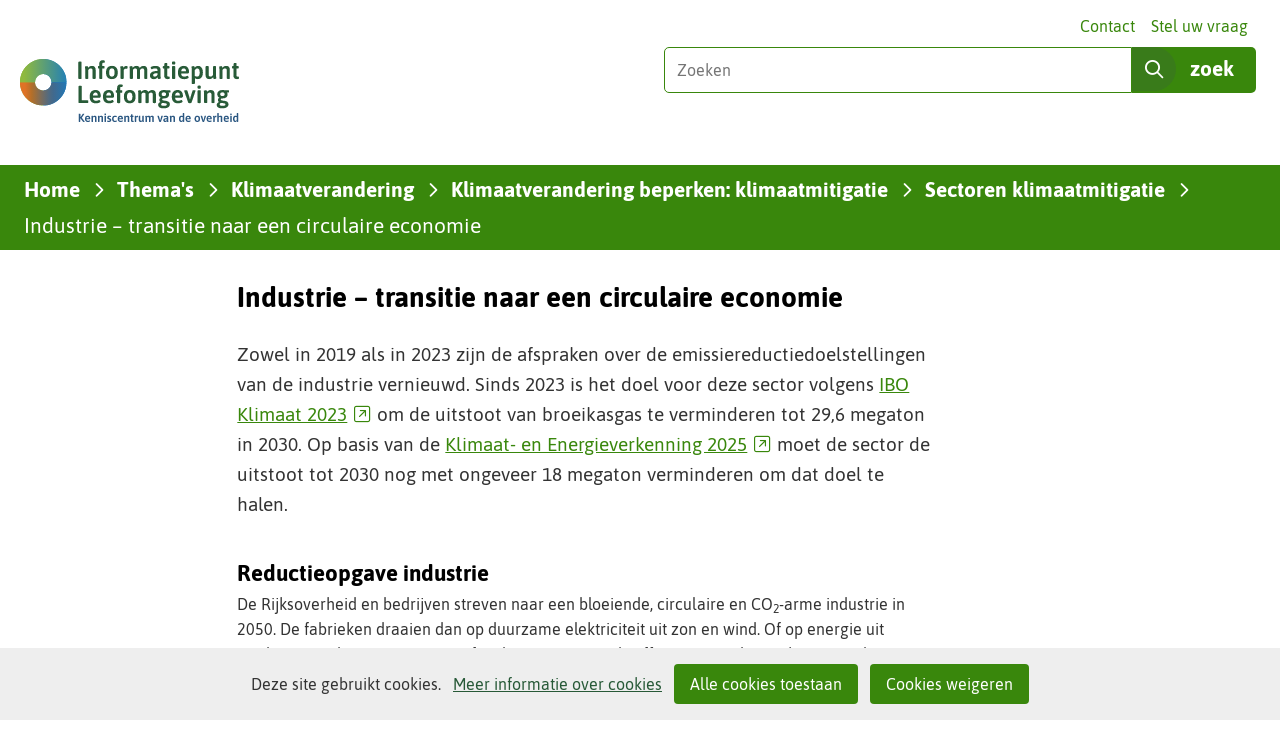

--- FILE ---
content_type: text/html; charset=utf-8
request_url: https://iplo.nl/thema/klimaatverandering/klimaatverandering-beperken-klimaatmitigatie/sectoren-klimaatmitigatie/industrie-transitie-circulaire-economie/
body_size: 13437
content:
<!DOCTYPE html>
<html lang=nl>
  <head prefix="og: http://ogp.me/ns# dcterms: http://purl.org/dc/terms/ overheid: http://standaarden.overheid.nl/owms/">
    <meta charset="utf-8">
    <meta name=viewport content="initial-scale=1">
    <title>Industrie – transitie naar een circulaire economie | Informatiepunt Leefomgeving</title>
    <link rel="apple-touch-icon" href="https://iplo.nl/apple-touch-icon.png">
    <link rel=icon href="https://iplo.nl/favicon.png"><!--[if IE]>
          <link rel="shortcut icon" href="https://iplo.nl/favicon.ico" />
          <![endif]-->
    <meta name="msapplication-TileColor" content="#ffffff">
    <meta name="msapplication-TileImage" content="/publish/varianten/139/favicons/256x256_shortcut-icon-transp_1.png">
    <link rel=canonical href="https://iplo.nl/thema/klimaatverandering/klimaatverandering-beperken-klimaatmitigatie/sectoren-klimaatmitigatie/industrie-transitie-circulaire-economie/">
    <meta name=generator content="iprox.">
    <link rel=author href="mailto:teamwebsite@rws.nl">
    <meta name=description content="Met het bedrijfsleven zijn afspraken gemaakt over emissiereductiedoelstellingen voor 2030. Voor 2050 wordt een circulaire en CO2-arme industrie beoogd."><!--OWMS-Kern-->
    <meta property="dcterms:identifier" content="https://iplo.nl/thema/klimaatverandering/klimaatverandering-beperken-klimaatmitigatie/sectoren-klimaatmitigatie/industrie-transitie-circulaire-economie/" datatype="dcterms:URI">
    <meta property="dcterms:title" content="Industrie – transitie naar een circulaire economie">
    <meta property="dcterms:language" content=nl datatype="dcterms:RFC4646">
    <meta property="overheid:authority" content=Rijkswaterstaat>
    <meta property="dcterms:creator" content=Rijkswaterstaat>
    <meta property="dcterms:modified" content="2025-09-16" datatype="dcterms:W3CDTF">
    <meta property="dcterms:available" content="start=2023-03-07;" datatype="dcterms:Period"><!--OWMS-Mantel-->
    <meta property="dcterms:description" content="Met het bedrijfsleven zijn afspraken gemaakt over emissiereductiedoelstellingen voor 2030. Voor 2050 wordt een circulaire en CO2-arme industrie beoogd.">
    <meta property="dcterms:publisher" content=Rijkswaterstaat>
    <meta property="og:locale" content=nl_NL>
    <meta property="og:title" content="Industrie – transitie naar een circulaire economie">
    <meta property="og:type" content=article>
    <meta property="og:site_name" content="Informatiepunt Leefomgeving">
    <meta property="og:url" content="https://iplo.nl/thema/klimaatverandering/klimaatverandering-beperken-klimaatmitigatie/sectoren-klimaatmitigatie/industrie-transitie-circulaire-economie/">
    <meta property="og:description" content="Met het bedrijfsleven zijn afspraken gemaakt over emissiereductiedoelstellingen voor 2030. Voor 2050 wordt een circulaire en CO2-arme industrie beoogd.">
    <link media=all rel=stylesheet href="/views/css/0fbef3c592d9838329cbca71c078fe04.css">
    <link media=all rel=stylesheet href="/views/css/b38587021e9383e9b0c91be41fdb81f4.css" class="id normalize">
    <link media=all rel=stylesheet href="/views/css/3431467aadd79bf3f0e23e6ea54dd2c7.css" class="id informatiepunt-leefomgeving-139dot30983">
    <link media=screen rel=stylesheet href="/views/css/df510c6345cf41e0111d7f8691867735.css" class="id informatiepunt-leefomgeving-139dot30983">
    <link media=screen rel=stylesheet href="/views/css/ccb1e8d7fe552620d8e95a69abdc462c.css">
    <link media=print rel=stylesheet href="/views/css/d96d7154ffa665c9a813a60bebd3475b.css">
    <link rel=stylesheet href="/aspx/read.aspx?AppIdt=globalcss&amp;ItmIdts=0,278310,245352,245351,245353,245353,245359&amp;VldIdts=0,245342,186133,246564&amp;VarIdt=139">
    <script src="/views/js/a68d0b2d8f92052c361882933dea89b5.js"></script>
    <script><!--
window.piwikProTagmanagerId="e12f181f-2c7e-4196-a257-715583535526";window.piwikProTagmanagerAddress="https://statistiek.rijksoverheid.nl/containers/";
//--></script>
    <script src="/views/js/cf1af0c2a4769187d1e923df69f7fa41.js"></script>
    <script><!--
var requiredFields=requiredFields||[],requiredLabels=requiredLabels||[];
//--></script><!--Google Tag Manager-->
    <script><!--
function gtag(){dataLayer.push(arguments)}const googletagmanagerIgnoreDisallowedcookies=!0,googletagmanagerUseAllowCookies=!0;window.gtmId="GTM-M2HRZJG";window.dataLayer=window.dataLayer||[];gtag("consent","default",{ad_storage:"denied",ad_user_data:"denied",ad_personalization:"denied",analytics_storage:"denied"}),function(w,d,s,l,i){w[l].push({"gtm.start":(new Date).getTime(),event:"gtm.js"});var f=d.getElementsByTagName(s)[0],j=d.createElement(s),dl=l!="dataLayer"?"&l="+l:"";j.async=!0;j.src="https://www.googletagmanager.com/gtm.js?id="+i+dl;f.parentNode.insertBefore(j,f)}(window,document,"script","dataLayer",gtmId);
//--></script>
    <script src="/views/js/9ddb526fe378cc391948d6d6f8701389.js"></script><!--End Google Tag Manager-->
  <body class="vew-omgevingswet var-iplo ipx-baseline rol-body main-has-layout-regular header-has-layout-adsmo-header footer-has-layout-adsmo-footer left-aligned-list-images adsmo hascanvasimg has-full-breadcrumb-path userfeedback-popup-only has-border has-bright-border" data-breakpoints="[{&quot;className&quot;:&quot;large&quot;,&quot;minSize&quot;:1023,&quot;maxSize&quot;:99999},{&quot;className&quot;:&quot;medium&quot;,&quot;minSize&quot;:719,&quot;maxSize&quot;:1023},{&quot;className&quot;:&quot;small&quot;,&quot;minSize&quot;:0,&quot;maxSize&quot;:719}]" data-elt-breakpoints="[{ &quot;sizes&quot;:[444, 888], &quot;classNames&quot;:[&quot;elt-small&quot;, &quot;elt-medium&quot;, &quot;elt-large&quot;], &quot;selector&quot;: &quot;.grid-blok&quot; }]"><!--Google Tag Manager (noscript)-->
    <noscript><iframe src="//www.googletagmanager.com/ns.html?id=GTM-M2HRZJG" height=0 width=0 style="display:none;visibility:hidden" aria-hidden=true></iframe></noscript><!--End Google Tag Manager (noscript)--><!--Start Piwik pro tag manager-->
    <script src="/views/js/a55facba6744e910aec9c28f2fae9de4.js"></script><!--End Piwik pro tag manager--><!--Google analytics 4 disabled: no id defined-->
    <div id=canvas class="canvas artikel" data-ipx-pagetype="{&quot;alias&quot;:&quot;artikel&quot;}">
      <header data-ipx-pagetype="{&quot;alias&quot;:&quot;header&quot;}"><!--googleoff: all-->
        <div class="skiplink-wrapper skiplink-forward"><a class="skiplink visuallyhidden focusable" id="content-start_back" href="#content-start">Ga naar de inhoud</a></div>
        <div class="header rol-sectie-header grid-wrapper wrapper_12">
          <div class="grid-container container_12 grid-adsmo-header" data-layout="{&quot;columns&quot;:12,&quot;block-columns&quot;:1,&quot;gutter&quot;:0,&quot;padding&quot;:10,&quot;grid-column-width&quot;:100,&quot;DimSiz&quot;:1200,&quot;MinSiz&quot;:100,&quot;MaxSiz&quot;:1500}">
            <div id=zone_245351_header class="grid-zone grid_12 z-header z-rol-header is-fullwidth-zone" data-layout="{&quot;columns&quot;:12,&quot;DimSiz&quot;:1200}">
              <div class="grid-row single-elt-row has-fullwidth-elt is-fullwidth-row rol-rij-secundaire-navigatie rol-rij-blok">
                <div class="grid-blok grid_12 rol-secundaire-navigatie type-secundaire-navigatie" id=Block_2576168 data-layout="{&quot;id&quot;:2576168,&quot;columns&quot;:12,&quot;DimSiz&quot;:1200,&quot;padding&quot;:10}">
                  <div class="grid-element">
                    <div class="grid-edge" data-id=PagCls_2576168>
                      <nav id="secnav-2576168" aria-labelledby="nav-title-2576168" class="horizontaal-rechts sec-nav-mobile-insert-in-primnav">
                        <div class="grid-title elt-hidden-small elt-hidden-medium elt-hidden-large">
                          <div class="heading-elt heading-elt-nav"><a id="nav-title-2576168" class="secundaire-navigatie" href="#opensecnav" data-nosmoothanchor=true>Direct naar</a></div>
                        </div>
                        <div class="grid-inside menu-container">
                          <ul id=opensecnav>
                            <li><span class="menu-text"><a class=contact href="https://iplo.nl/contactinformatie/">Contact</a></span>
                            <li><span class="menu-text"><a href="https://iplo.nl/stel-vraag/">Stel uw vraag</a></span>
                          </ul>
                        </div>
                      </nav>
                    </div>
                  </div>
                </div>
              </div>
              <div class="grid-blok grid_6 rol-logo type-logo full-width" id=Block_2576154 data-layout="{&quot;id&quot;:2576154,&quot;columns&quot;:6,&quot;DimSiz&quot;:600,&quot;padding&quot;:10}">
                <div class="grid-element">
                  <div class="grid-edge" data-id=PagCls_2576154>
                    <div class="iprox-content no-icons image"><a href="https://iplo.nl/"><img src="/publish/pages/218338/iplo-kenniscentrum-van-de-overheid.svg" width=235 height=79 alt="Informatiepunt Leefomgeving" data-id=218338 id=img_pagvld_2273263_0 class="img-vector img_pagvld_2273263_0"></a><span class="visuallyhidden logo-home-link-text"> (naar homepage)</span></div>
                  </div>
                </div>
              </div>
              <div class="grid-blok grid_6 rol-zoeken type-zoeken has-button-icons" id=Block_2576157 data-layout="{&quot;id&quot;:2576157,&quot;columns&quot;:6,&quot;DimSiz&quot;:600,&quot;padding&quot;:10}">
                <div class="grid-element">
                  <div class="grid-edge" data-id=PagCls_2576157>
                    <div class="grid-title visuallyhidden">
                      <div class="heading-elt heading-elt-zoeken">Zoeken in deze site</div>
                    </div>
                    <div class="grid-inside">
                      <div class=zoekveld>
                        <form name="zoeken-form-2576157" id="zoeken-form-2576157" class="inline-form" action="https://iplo.nl/zoeken/" method=get novalidate><label for="zoeken-2576157" class=visuallyhidden>Zoeken</label><input type=text name=zoeken_term id="zoeken-2576157" placeholder=Zoeken><button type=submit class="zoek ipx-btn ipx-btn-neutral"><span class=visuallyhidden>zoek</span></button></form>
                      </div>
                    </div>
                  </div>
                </div>
              </div>
            </div>
            <div class="zone-clear-header"></div>
            <div id="zone_245351_header-nav" class="grid-zone grid_12 z-header-nav z-rol-header-nav is-fullwidth-zone has-bgcolor has-bright-bgcolor expand-to-page" data-layout="{&quot;columns&quot;:12,&quot;DimSiz&quot;:1200}">
              <div class="grid-row single-elt-row has-fullwidth-elt is-fullwidth-row rol-rij-sitepad rol-rij-blok">
                <div class="grid-blok grid_12 rol-sitepad type-sitepad" id=Block_2576159 data-layout="{&quot;id&quot;:2576159,&quot;columns&quot;:12,&quot;DimSiz&quot;:1200,&quot;padding&quot;:10}">
                  <div class="grid-element">
                    <div class="grid-edge" data-id=PagCls_2576159>
                      <div class="grid-inside">
                        <nav class="bread-crumb elt-hidden-never" aria-label=Kruimelpad>
                          <div class="bread-crumb-wrapper">
                            <ol itemscope itemtype="http://schema.org/BreadcrumbList" class=kruimelpad>
                              <li itemprop=itemListElement itemscope itemtype="http://schema.org/ListItem" class=item><a itemprop=item href="https://iplo.nl/"><span itemprop=name>Home</span></a>
                                <meta itemprop=position content=1><span class="bread-crumb-separator" aria-hidden=true> ›</span>
                              <li itemprop=itemListElement itemscope itemtype="http://schema.org/ListItem" class=item><a itemprop=item href="https://iplo.nl/thema/"><span itemprop=name>Thema's</span></a>
                                <meta itemprop=position content=2><span class="bread-crumb-separator" aria-hidden=true> ›</span>
                              <li itemprop=itemListElement itemscope itemtype="http://schema.org/ListItem" class=item><a itemprop=item href="https://iplo.nl/thema/klimaatverandering/"><span itemprop=name>Klimaatverandering</span></a>
                                <meta itemprop=position content=3><span class="bread-crumb-separator" aria-hidden=true> ›</span>
                              <li itemprop=itemListElement itemscope itemtype="http://schema.org/ListItem" class=item><a itemprop=item href="https://iplo.nl/thema/klimaatverandering/klimaatverandering-beperken-klimaatmitigatie/"><span itemprop=name>Klimaatverandering beperken: klimaatmitigatie</span></a>
                                <meta itemprop=position content=4><span class="bread-crumb-separator" aria-hidden=true> ›</span>
                              <li itemprop=itemListElement itemscope itemtype="http://schema.org/ListItem" class=item><a itemprop=item href="https://iplo.nl/thema/klimaatverandering/klimaatverandering-beperken-klimaatmitigatie/sectoren-klimaatmitigatie/"><span itemprop=name>Sectoren klimaatmitigatie</span></a>
                                <meta itemprop=position content=5><span class="bread-crumb-separator" aria-hidden=true> ›</span>
                              <li itemprop=itemListElement itemscope itemtype="http://schema.org/ListItem" class="item laatste nolink" aria-current=page><span itemprop=name>Industrie – transitie naar een circulaire economie</span>
                                <meta itemprop=position content=6>
                            </ol>
                          </div>
                        </nav>
                      </div>
                    </div>
                  </div>
                </div>
              </div>
              <div class="grid-row single-elt-row has-fullwidth-elt is-fullwidth-row rol-rij-primaire-navigatie rol-rij-blok">
                <div class="grid-blok grid_12 rol-primaire-navigatie type-primaire-navigatie" id=Block_2576161 data-layout="{&quot;id&quot;:2576161,&quot;columns&quot;:12,&quot;DimSiz&quot;:1200,&quot;padding&quot;:10}">
                  <div class="grid-element">
                    <div class="grid-edge" data-id=PagCls_2576161>
                      <nav id="nav-2576161" aria-label=Menu class="bl-navbar bl-navbar-static navexpand-small navexpand-medium" data-nav-expanding="small medium">
                        <div class="grid-title elt-visible-small elt-visible-medium elt-hidden-large">
                          <div class="heading-elt heading-elt-nav"><button type=button class="ipx-btn-link primaire-navigatie" aria-controls=openprimnav><span id="nav-title-2576161">Menu</span></button></div>
                        </div>
                        <div class="grid-inside menu-container">
                          <ul id=openprimnav aria-labelledby="nav-title-2576161" class="nav-eenvoudig">
                            <li class="bl-navitem"><span class="menu-text"><a id="navitem-6525733" class="primaire-navigatie-item" href="https://iplo.nl/">Home</a></span>
                            <li class="bl-navitem"><span class="menu-text"><a id="navitem-6525743" class="primaire-navigatie-item" href="https://iplo.nl/actueel/">Actueel</a></span>
                            <li class="bl-navitem"><span class="menu-text"><a id="navitem-6525737" class="primaire-navigatie-item" href="https://iplo.nl/regelgeving/">Regelgeving</a></span>
                            <li class="bl-navitem active"><span class="menu-text"><a id="navitem-6525736" class="primaire-navigatie-item" aria-current=true href="https://iplo.nl/thema/">Thema's</a></span>
                            <li class="bl-navitem"><span class="menu-text"><a id="navitem-6525734" class="primaire-navigatie-item" href="https://iplo.nl/digitaal-stelsel/">Digitaal stelsel</a></span>
                            <li class="bl-navitem"><span class="menu-text"><a id="navitem-6525742" class="primaire-navigatie-item" href="https://iplo.nl/contact/">Contact</a></span>
                            <li class="bl-navitem sec-nav-item"><span class="menu-text"><a id="navitem-6526200" class="primaire-navigatie-item contact" href="https://iplo.nl/contactinformatie/">Contact</a></span>
                            <li class="bl-navitem sec-nav-item"><span class="menu-text"><a id="navitem-6526173" class="primaire-navigatie-item" href="https://iplo.nl/stel-vraag/">Stel uw vraag</a></span>
                          </ul>
                        </div>
                      </nav>
                    </div>
                  </div>
                </div>
              </div>
            </div>
            <div class="zone-clear-header-nav"></div>
          </div>
          <div class="layout-clear clear"></div>
        </div><!--googleon: all-->
      </header>
      <main data-pagetitle="Industrie – transitie naar een circulaire economie" data-ipx-pagetype="{&quot;alias&quot;:&quot;artikel&quot;}">
        <div id="content-start" tabindex="-1"></div>
        <div id=content class="main rol-sectie-main grid-wrapper wrapper_12">
          <div class="grid-container container_12 grid-regular has-link-icons has-list-icons" data-layout="{&quot;columns&quot;:12,&quot;block-columns&quot;:1,&quot;gutter&quot;:0,&quot;padding&quot;:10,&quot;grid-column-width&quot;:100,&quot;DimSiz&quot;:1200,&quot;MinSiz&quot;:100,&quot;MaxSiz&quot;:1500}">
            <div id=zone_278310_dummy class="grid-zone grid_2 z-dummy z-rol-dummy" data-layout="{&quot;columns&quot;:2,&quot;DimSiz&quot;:200}"><br class="end-of-zone"></div>
            <div class="zone-clear-dummy"></div>
            <div id=zone_278310_content class="grid-zone grid_7 z-content z-rol-content" data-layout="{&quot;columns&quot;:7,&quot;DimSiz&quot;:700}">
              <div class="grid-blok grid_7 rol-paginatitel type-titel" data-layout="{&quot;columns&quot;:7,&quot;DimSiz&quot;:700}">
                <div class="grid-element">
                  <div class="grid-edge">
                    <h1 class="grid-title">Industrie – transitie naar een circulaire economie<span class=submode></span></h1>
                  </div>
                </div>
              </div>
              <div class="grid-blok grid_7 rol-inleiding type-inhoud" data-layout="{&quot;columns&quot;:7,&quot;DimSiz&quot;:700}">
                <div class="grid-element">
                  <div class="grid-edge" data-id=PagVld_2268685>
                    <div class="grid-inside">
                      <div class="iprox-rich-content iprox-content">
                        <p>Zowel in 2019 als in 2023 zijn de afspraken over de emissiereductiedoelstellingen van de industrie vernieuwd. Sinds 2023 is het doel voor deze sector volgens <a href="https://www.rijksoverheid.nl/documenten/rapporten/2023/03/13/bijlage-2-hoofdrapport-ibo-klimaat" class=externLink>IBO Klimaat 2023</a> om de uitstoot van broeikasgas te verminderen tot 29,6 megaton in 2030. Op basis van de <a href="https://www.pbl.nl/publicaties/klimaat-en-energieverkenning-2025" class=externLink>Klimaat- en Energieverkenning 2025</a> moet de sector de uitstoot tot 2030 nog met ongeveer 18 megaton verminderen om dat doel te halen.</p>
                      </div>
                    </div>
                  </div>
                </div>
              </div>
              <div class="grid-blok grid_7 rol-inhoud type-inhoud has-button-icons" data-layout="{&quot;columns&quot;:7,&quot;DimSiz&quot;:700}">
                <div class="grid-element">
                  <div class="grid-edge" data-id=PagVld_2180849>
                    <div class="grid-inside">
                      <div class="iprox-rich-content iprox-content">
                        <h2 id="hb7dd9985-b26b-4466-8ec3-e994e27ae36a">Reductieopgave industrie</h2>
                        <p id="hd46fdf43-29d1-48a8-aeb6-afba0d3c8ab4">De Rijksoverheid en bedrijven streven naar een bloeiende, circulaire en CO<sub>2</sub>-arme industrie in 2050. De fabrieken draaien dan op duurzame elektriciteit uit zon en wind. Of op energie uit aardwarmte, duurzame waterstof en biogas. De grondstoffen voor producten komen uit biomassa, reststromen en -gassen. De restwarmte gebruikt de industrie zelf of levert het aan de tuinbouw, gebouwen en woningen. De industrie is dan naast gebruiker van energie ook producent en buffer van energie.</p>
                        <p>In 2030 moet de industrie al flink minder CO<sub>2</sub> uitstoten. Dat is een tussenstap. Veel van de nieuwe manieren van produceren staan nog in de kinderschoenen en zijn nog duur. Bedrijven investeren zelf in vernieuwing. Er is ook subsidie om de ontwikkeling op gang te krijgen. De industrie kan dan uitgroeien tot de meest CO<sub>2</sub>-efficiënte bedrijfstak in Europa. En de internationale concurrentiepositie komt niet in gevaar.</p>
                        <h2 id="ha2606d61-71c5-4df5-8645-9fd1fd735823">Klimaatakkoord (2019)</h2>
                        <p>In het klimaatakkoord zijn afspraken gemaakt over 'slimme industrie' en 'schone industrie'.</p>
                        <h3 id="hadb850f1-5598-4c41-83ae-d9b4ac5ccddc">Slimme industrie</h3>
                        <ul>
                          <li><span class="li-content">Zuiniger produceren: soms kunnen fabrieken nog energie-efficiënter produceren dan ze nu al doen. Het gaat hier om veel verschillende technologieën.</span>
                          <li><span class="li-content">Intensievere samenwerking, vooral met de regioclusters.</span>
                          <li><span class="li-content">De industrie gaat meer restwarmte onderling uitwisselen. Wat overblijft kan gebruikt worden voor verwarming van kantoren, woningen en kassen. Dat spaart aardgasgebruik in de andere sectoren.</span>
                          <li><span class="li-content">Grondstof: broeikasgassen kunnen ook grondstof worden voor andere sectoren. Dit heet Carbon Capture and Usage (CCU). De tuinbouw gaat meer CO<sub>2</sub> afnemen om de planten in de kas te laten groeien. Met CO<sub>2</sub> en duurzame stroom is het bijvoorbeeld ook mogelijk om plastics of synthetische brandstoffen te maken, bijvoorbeeld voor de luchtvaart. Zo komen er meer toepassingen om CO<sub>2</sub> als grondstof te gebruiken.</span>
                          <li><span class="li-content">Veel aandacht moet worden besteed aan het opleiden van de mensen die in de industrie werken.</span>
                        </ul>
                        <h3 id="h9ce0a5d7-aa22-4c1a-a3e0-2424ac85ee2f">Schone industrie</h3>
                        <ul>
                          <li><span class="li-content">Elektrificatie: aardgas wordt op termijn vervangen door duurzame elektriciteit, aardwarmte of <a href="https://www.klimaatakkoord.nl/themas/waterstof" class=externLink>groene waterstof</a> dat gemaakt wordt met duurzaam opgewekte elektriciteit.</span>
                          <li><span class="li-content">Opslag: CO<sub>2</sub> kan worden opgeslagen in lege gasvelden onder de Noordzee. Op de weg naar volledige duurzaamheid in 2050 kan dit op kortere termijn een vermindering van CO<sub>2</sub>-uitstoot opleveren. Dit wordt ook wel Carbon Capture and Storage (CCS) genoemd. Afgevangen CO<sub>2</sub> kan op termijn ook als grondstof worden ingezet (CCU).</span>
                          <li><span class="li-content">Grondstof: aardgas en aardolie als grondstof worden steeds meer vervangen door <a href="https://www.klimaatakkoord.nl/themas/biomassa" class=externLink>grondstoffen uit planten</a> (biobased) of hergebruik van grondstoffen. Dat is nu vaak nog duur, maar in 2050 moet deze ombouw compleet zijn.</span>
                        </ul>
                        <h2 id="h49b4a1e8-1007-43a5-a4e5-bf7ebee9badc">Dashboard Klimaatbeleid 2023</h2>
                        <div id=tile_1332>
                          <p>De industrie vervult een belangrijke rol in de Nederlandse economie en de strategische autonomie van Europa. Tegelijkertijd staat de industrie voor een grote verduurzamingsopgave. Hierbij worden bestaande fossiele activiteiten omgebouwd of afgebouwd en worden innovatieve CO<sub>2</sub>-arme en circulaire activiteiten opgebouwd.</p>
                          <p>De plannen en instrumenten voor ombouw van activiteiten zijn te vinden op <a href="https://dashboardklimaatbeleid.nl/mosaic/mosaic/industrie" class=externLink>Dashboard Klimaatbeleid – Industrie</a> bij het onderdeel Projectenpijplijn. De instrumenten voor de ontwikkeling van nieuwe activiteiten en technieken komen aan bod bij het onderdeel Innovatieroutes.</p>
                        </div>
                        <div id=tile_1334>
                          <p>De verduurzaming van de industrie bestaat uit 3 elementen: beprijzen/normeren, subsidiëren en randvoorwaarden scheppen. Alle 3 zijn nodig om industriële bedrijven in Nederland te laten investeren in verduurzaming.</p>
                          <ul>
                            <li><span class="li-content">Het emissiereductiedoel voor 2030 wordt geborgd door de nationale CO<sub>2</sub>-heffing. Deze heffing sluit aan op het Europese emissiehandelssysteem (ETS). Ook andere vormen van beprijzing (zoals de energiebelasting) en normeringsmaatregelen (zoals bijmengverplichtingen) sluiten waar mogelijk aan op Europese richtlijnen, om een gelijk speelveld binnen de EU te behouden.</span>
                            <li><span class="li-content">Ombouw wordt daarnaast gestimuleerd met subsidies voor toepassing en opschaling van technieken die nog onrendabel zijn. Met de grootste uitstoters wordt specifieke ondersteuning geboden via maatwerkafspraken in ruil voor extra emissiereductie. Het is van belang om nu al te investeren in nieuwe activiteiten en technologieën om de industrie in 2050 klimaatneutraal en circulair te laten produceren. Tijdig investeren is belangrijk, zodat ze op langere termijn schaalbaar zijn en verdienkansen opleveren.</span>
                            <li><span class="li-content">De overheid creëert de randvoorwaarden waarmee bestaande bedrijven de transitie kunnen maken en nieuwe duurzame bedrijven de markt kunnen betreden. Tegelijkertijd zullen bedrijven die de transitie niet willen of kunnen maken, op termijn verdwijnen. De juiste randvoorwaarden kunnen als vliegwiel fungeren voor de bredere energietransitie en de transitie naar een circulaire economie. Het inrichten van de juiste randvoorwaarden is een complex samenspel van verschillende partijen. De overheid neemt daarbij een regierol via het <a href="https://www.rijksoverheid.nl/actueel/nieuws/2023/03/24/nationaal-programma-verduurzaming-industrie-de-industrie-en-daarmee-de-rest-van-nederland-versneld-verduurzamen" class=externLink>Nationaal Programma Verduurzaming Industrie</a> (NPVI). Voor het NPVI wordt gewerkt aan een aanvullende monitor, de <a href="https://www.cbs.nl/nl-nl/longread/aanvullende-statistische-diensten/2023/monitor-verduurzaming-industrie-2022?onepage=true#c-3--Beleidskader-en-beleidstheorie" class=externLink>Monitor Verduurzaming Industrie 2022 (cbs.nl)</a>.</span>
                          </ul>
                          <h2 id="he6b60317-5141-48d0-9131-ed5da6b7cfad">Nationaal Programma Circulaire Economie (NPCE)</h2>
                        </div>
                        <p id=tile_1607><span lang="NL-NL" class=langBlock>De wereldwijde uitstoot van broeikasgassen wordt voor 50% veroorzaakt door de winning en verwerking van grondstoffen. In het </span><a lang="NL-NL" href="https://www.rijksoverheid.nl/documenten/beleidsnotas/2023/02/03/nationaal-programma-circulaire-economie-2023-2030" target=_blank class="langBlock externLink extern">Nationaal Programma Circulaire Economie 2023-2030 (NPCE)</a><span lang="NL-NL" class=langBlock> heeft het Rijk daarom maatregelen opgesteld die ervoor moeten zorgen dat er minder grondstoffen worden gebruikt en er minder afval wordt geproduceerd. Deze maatregelen zijn van toepassing op verschillende productketens: van consumptiegoederen tot verpakkingen, bouwproducten en voedsel. De maatregelen bestaan onder andere uit belastingen, wettelijke normen en subsidies. Het gaat bijvoorbeeld om het verbeteren van de kwaliteit van producten, zodat ze langer gebruikt kunnen worden en er minder hoeft te worden weggegooid. En om het stimuleren van hergebruik. Zo worden er ook minder broeikasgassen uitgestoten. De ambitie van het NPCE is dat de economie in 2050 volledig circulair is.</span></p>
                        <p>Het beleidsdomein industrie valt onder het <a href="https://www.rijksoverheid.nl/ministeries/ministerie-van-economische-zaken" class=externLink>ministerie van Economische Zaken (op Rijksoverheid.nl)</a>.</p>
                        <h2 id="h17d021b1-af26-4d01-94c6-fea1330d620c">Verder lezen:</h2>
                        <ul>
                          <li><span class="li-content">Zie voor de emissiereductiedoelstellingen van alle sectoren de pagina <a class="siteLink ptartikel" href="https://iplo.nl/thema/klimaatverandering/klimaatverandering-beperken-klimaatmitigatie/aanpak-oorzaak-klimaatverandering-klimaatmitigatie/">Aanpak van de oorzaken van klimaatverandering: klimaatmitigatie</a></span>
                          <li><span class="li-content"><a href="https://www.rijksoverheid.nl/documenten/rapporten/2023/03/13/bijlage-2-hoofdrapport-ibo-klimaat" class=externLink>IBO Klimaatrapport 2023</a></span>
                          <li><span class="li-content"><a href="https://www.pbl.nl/publicaties/klimaat-en-energieverkenning-2025" class=externLink>Klimaat- en Energieverkenning 2025 (KEV 2025) | PBL Planbureau voor de Leefomgeving</a></span>
                          <li><span class="li-content"><a href="https://www.klimaatakkoord.nl/industrie" class=externLink>Industrie | Klimaatakkoord</a></span>
                          <li><span class="li-content"><a href="https://dashboardklimaatbeleid.nl/mosaic/mosaic/industrie" class=externLink>Dashboard Klimaatbeleid – Industrie</a></span>
                          <li><span class="li-content"><a href="https://www.rijksoverheid.nl/actueel/nieuws/2023/03/24/nationaal-programma-verduurzaming-industrie-de-industrie-en-daarmee-de-rest-van-nederland-versneld-verduurzamen" class=externLink>Nationaal Programma Verduurzaming Industrie: de industrie en daarmee de rest van Nederland versneld verduurzamen | Nieuwsbericht | Rijksoverheid.nl</a></span>
                          <li><span class="li-content"><a href="https://www.cbs.nl/nl-nl/longread/aanvullende-statistische-diensten/2023/monitor-verduurzaming-industrie-2022?onepage=true" class=externLink>Monitor Verduurzaming Industrie 2022 (cbs.nl)</a></span>
                          <li><span class="li-content"><a href="https://www.eerstekamer.nl/overig/20230919/bijlage_4a_overzicht_maatregelen/document3/f=/vm6ot6b8fdyh.pdf" class=externLink>Overzicht maatregelen Klimaatfonds uitgewerkt in fiches en addenda, 19 september 2023 (eerstekamer.nl)</a></span>
                          <li><span class="li-content"><a href="https://www.pbl.nl/publicaties/trajecten-naar-een-klimaatneutrale-nederlandse-industrie-met-klimaatneutrale-grondstoffen" class=externLink>PBL (2024) | Trajecten naar een klimaatneutrale industrie met klimaatneutrale grondstoffen</a></span>
                        </ul>
                      </div>
                    </div>
                  </div>
                </div>
              </div><br class="end-of-zone">
            </div>
            <div class="zone-clear-content"></div>
            <div id=zone_278310_aside class="grid-zone grid_3 z-aside z-rol-aside" data-layout="{&quot;columns&quot;:3,&quot;DimSiz&quot;:300}"><br class="end-of-zone"></div>
            <div class="zone-clear-aside"></div>
          </div>
          <div class="layout-clear clear"></div>
        </div>
      </main>
      <footer data-ipx-pagetype="{&quot;alias&quot;:&quot;footer&quot;}"><!--googleoff: all-->
        <div class="footer rol-sectie-footer grid-wrapper wrapper_12">
          <div class="grid-container container_12 grid-adsmo-footer" data-layout="{&quot;columns&quot;:12,&quot;block-columns&quot;:1,&quot;gutter&quot;:0,&quot;padding&quot;:10,&quot;grid-column-width&quot;:100,&quot;DimSiz&quot;:1200,&quot;MinSiz&quot;:100,&quot;MaxSiz&quot;:1500}">
            <div id=zone_245352_share class="grid-zone grid_12 z-share z-rol-share is-fullwidth-zone" data-layout="{&quot;columns&quot;:12,&quot;DimSiz&quot;:1200}">
              <div data-layout="{&quot;columns&quot;:12,&quot;DimSiz&quot;:1200}" class="grid-blok grid_4 prefix_2 knoppen-specials-share rol-knoppen-specials type-linkslist has-list-icons">
                <div class="grid-element">
                  <div class="grid-edge">
                    <div class="grid-title">
                      <h2>delen</h2>
                    </div>
                    <div class="grid-inside">
                      <ul class="iprox-content button-specials horizontal">
                        <li><span class="li-content"><a class="externLink linkedin focusable" href="https://www.linkedin.com/shareArticle?mini=true&amp;url=https%3a%2f%2fiplo.nl%2fthema%2fklimaatverandering%2fklimaatverandering-beperken-klimaatmitigatie%2fsectoren-klimaatmitigatie%2findustrie-transitie-circulaire-economie%2f&amp;title=Industrie%20%e2%80%93%20transitie%20naar%20een%20circulaire%20economie&amp;ro=false&amp;summary=Met%20het%20bedrijfsleven%20zijn%20afspraken%20gemaakt%20over%20emissiereductiedoelstellingen%20voor%202030.%20Voor%202050%c2%a0wordt%20een%20circulaire%20en%20CO2-arme%20industrie%20beoogd."><span class="special-btn-text share-text">Delen op LinkedIn</span></a></span>
                      </ul>
                    </div>
                  </div>
                </div>
              </div>
              <div data-layout="{&quot;columns&quot;:12,&quot;DimSiz&quot;:1200}" class="grid-blok grid_3 suffix_3 knoppen-specials-pdf rol-knoppen-specials type-linkslist has-list-icons">
                <div class="grid-element">
                  <div class="grid-edge">
                    <div class="grid-title">
                      <h2>pdf maken</h2>
                    </div>
                    <div class="grid-inside">
                      <ul class="iprox-content button-specials horizontal">
                        <li><span class="li-content"><a href="#" class="importLink pdf focusable pdfcreate" rel=nofollow><span class="special-btn-text share-text"><abbr title="Portable Document Format">pdf</abbr> maken</span></a></span>
                      </ul>
                    </div>
                  </div>
                </div>
              </div><br class="end-of-zone">
            </div>
            <div class="zone-clear-share"></div>
            <div id=zone_245352_paginawaardering class="grid-zone grid_12 z-paginawaardering z-rol-paginawaardering is-fullwidth-zone has-bgcolor has-bright-bgcolor expand-to-page" data-layout="{&quot;columns&quot;:12,&quot;DimSiz&quot;:1200}">
              <div class="grid-row single-elt-row rol-rij-paginawaardering rol-rij-blok">
                <div class="grid-blok grid_9 prefix_2 suffix_1 rol-paginawaardering type-paginawaardering" id=Block_2872069 data-layout="{&quot;id&quot;:2872069,&quot;columns&quot;:9,&quot;DimSiz&quot;:900,&quot;prefix&quot;:2,&quot;suffix&quot;:1,&quot;padding&quot;:10}">
                  <div class="grid-element">
                    <div class="grid-edge" data-id=PagCls_2872069>
                      <div class="grid-inside">
                        <div class=paginawaarderinglink data-href="https://iplo.nl/paginawaardering/?pwUrl=https%3a%2f%2fiplo.nl%2fthema%2fklimaatverandering%2fklimaatverandering-beperken-klimaatmitigatie%2fsectoren-klimaatmitigatie%2findustrie-transitie-circulaire-economie%2f&amp;pwId=278310&amp;ajax=true"></div>
                      </div>
                    </div>
                  </div>
                </div>
              </div>
            </div>
            <div class="zone-clear-paginawaardering"></div>
            <div id="zone_245352_footer-contact" class="grid-zone grid_12 z-footer-contact z-rol-footer-contact is-fullwidth-zone has-bgcolor has-bright-bgcolor expand-to-page" data-layout="{&quot;columns&quot;:12,&quot;DimSiz&quot;:1200}">
              <div class="grid-row single-elt-row rol-rij-footer-inhoud">
                <div class="grid-blok grid_6 prefix_3 suffix_3 rol-footer-inhoud type-uitgelicht has-list-icons" id=Block_2872071 data-layout="{&quot;id&quot;:2872071,&quot;columns&quot;:6,&quot;DimSiz&quot;:600,&quot;prefix&quot;:3,&quot;suffix&quot;:3,&quot;padding&quot;:10}">
                  <div class="grid-element">
                    <div class="grid-edge" data-id=PagCls_2872071>
                      <div class="grid-title">
                        <h2>Vraag het onze experts!</h2>
                      </div>
                      <div class="grid-inside">
                        <div class="iprox-content iprox-rich-content description">
                          <p>Heeft u beroepsmatig te maken met regelgeving over de leefomgeving, de Omgevingswet of het Digitaal Stelsel Omgevingswet (DSO)? Hierover kunt u vragen stellen aan onze helpdesk. Wilt u als inwoner meer weten over deze onderwerpen? Neem dan contact op met uw gemeente.</p>
                        </div>
                        <div data-ipx-id=245359 class="entry ipx-pt-enquete">
                          <div class=title><a class=siteLink href="https://iplo.nl/contact/vragenformulier/">Stel uw vraag</a></div>
                        </div>
                      </div>
                    </div>
                  </div>
                </div>
              </div>
            </div>
            <div class="zone-clear-footer-contact"></div>
            <div id="zone_245352_footer-links" class="grid-zone grid_12 z-footer-links z-rol-footer-links is-fullwidth-zone has-bgcolor has-dark-bgcolor expand-to-page" data-layout="{&quot;columns&quot;:12,&quot;DimSiz&quot;:1200}">
              <div class="grid-blok grid_6 rol-footer-inhoud type-tekst has-list-icons" id=Block_2872082 data-layout="{&quot;id&quot;:2872082,&quot;columns&quot;:6,&quot;DimSiz&quot;:600,&quot;padding&quot;:10}">
                <div class="grid-element">
                  <div class="grid-edge" data-id=PagCls_2872082>
                    <div class="grid-title">
                      <h2>IPLO geeft informatie en beantwoordt vragen</h2>
                    </div>
                    <div class="grid-inside description-inside">
                      <div class="iprox-content iprox-rich-content description">
                        <p>Het Informatiepunt Leefomgeving (IPLO) is het kenniscentrum van de overheid dat uitleg geeft over de Omgevingswet, het Digitaal Stelsel Omgevingswet (DSO) en de regelgeving voor de leefomgeving. Onze experts geven via de IPLO-website en de helpdesk antwoord op vragen. Meer informatie vindt u op onze pagina <a class="siteLink ptartikel" href="https://iplo.nl/over-ons/informatiepunt-leefomgeving/">Over IPLO</a>.</p>
                      </div>
                    </div>
                  </div>
                </div>
              </div>
              <div class="grid-blok grid_3 rol-footer-inhoud type-tekst has-list-icons" id=Block_2872087 data-layout="{&quot;id&quot;:2872087,&quot;columns&quot;:3,&quot;DimSiz&quot;:300,&quot;padding&quot;:10}">
                <div class="grid-element">
                  <div class="grid-edge" data-id=PagCls_2872087>
                    <div class="grid-inside description-inside">
                      <div class="iprox-content iprox-rich-content description">
                        <h2 id="h89d75316-8595-4f54-801b-758b8c33a7a6">Service</h2>
                        <ul>
                          <li><span class="li-content"><a class="siteLink ptartikel" href="https://iplo.nl/over-ons/informatiepunt-leefomgeving/">Over IPLO</a></span>
                          <li><span class="li-content"><a class="siteLink ptartikel" href="https://iplo.nl/actueel/abonneren/">Abonneren</a></span>
                          <li><span class="li-content"><a class="siteLink ptlandingspagina" href="https://iplo.nl/contact/">Contact</a></span>
                          <li><span class="li-content"><a class="siteLink ptartikel" href="https://iplo.nl/webarchief/">Archief</a></span>
                          <li><span class="li-content"><a href="https://nl.linkedin.com/company/informatiepunt-leefomgeving-iplo/" class=externLink>IPLO op LinkedIn</a></span>
                        </ul>
                      </div>
                    </div>
                  </div>
                </div>
              </div>
              <div class="grid-blok grid_3 rol-footer-inhoud type-tekst has-list-icons" id=Block_2899921 data-layout="{&quot;id&quot;:2899921,&quot;columns&quot;:3,&quot;DimSiz&quot;:300,&quot;padding&quot;:10}">
                <div class="grid-element">
                  <div class="grid-edge" data-id=PagCls_2899921>
                    <div class="grid-inside description-inside">
                      <div class="iprox-content iprox-rich-content description">
                        <h2 id="h89d75316-8595-4f54-801b-758b8c33a7a6_1" data-id="h89d75316-8595-4f54-801b-758b8c33a7a6">Over deze site</h2>
                        <ul>
                          <li><span class="li-content"><a class="siteLink ptartikel" href="https://iplo.nl/verantwoording/">Verantwoording</a></span>
                          <li><span class="li-content"><a class="siteLink ptartikel" href="https://iplo.nl/toegankelijkheid/">Toegankelijkheid</a></span>
                          <li><span class="li-content"><a class="siteLink ptartikel" href="https://iplo.nl/privacyverklaring/">Privacyverklaring</a></span>
                          <li><span class="li-content"><a class="siteLink ptartikel" href="https://iplo.nl/informatie-cookies/">Cookies</a></span>
                          <li><span class="li-content"><a class="siteLink ptartikel" href="https://iplo.nl/kwetsbaarheid-melden/">Kwetsbaarheid melden</a></span>
                        </ul>
                      </div>
                    </div>
                  </div>
                </div>
              </div>
            </div>
            <div class="zone-clear-footer-links"></div>
            <div id="zone_245352_footer-partners" class="grid-zone grid_12 z-footer-partners z-rol-footer-partners is-fullwidth-zone" data-layout="{&quot;columns&quot;:12,&quot;DimSiz&quot;:1200}">
              <div class="grid-blok grid_3 rol-banner type-banner full-width" id=Block_2872099 data-layout="{&quot;id&quot;:2872099,&quot;columns&quot;:3,&quot;DimSiz&quot;:300,&quot;padding&quot;:10}">
                <div class="grid-element">
                  <div class="grid-edge" data-id=PagCls_2872099>
                    <div class="iprox-content image stretch"><a class=externLink href="https://www.rijksoverheid.nl" title=Rijksoverheid><img class="banner-svg" src="/publish/pages/235974/rijksoverheid.svg" alt=Rijksoverheid></a></div>
                  </div>
                </div>
              </div>
              <div class="grid-blok grid_3 rol-banner type-banner full-width" id=Block_2872111 data-layout="{&quot;id&quot;:2872111,&quot;columns&quot;:3,&quot;DimSiz&quot;:300,&quot;padding&quot;:10}">
                <div class="grid-element">
                  <div class="grid-edge" data-id=PagCls_2872111>
                    <div class="iprox-content image stretch"><a class=externLink href="https://unievanwaterschappen.nl" title="Unie van Waterschappen"><img class="banner-svg" src="/publish/pages/235974/uni_van_waterschappen_1.svg" alt="UvW - Unie van Waterschappen"></a></div>
                  </div>
                </div>
              </div>
              <div class="grid-blok grid_3 rol-banner type-banner full-width" id=Block_2872117 data-layout="{&quot;id&quot;:2872117,&quot;columns&quot;:3,&quot;DimSiz&quot;:300,&quot;padding&quot;:10}">
                <div class="grid-element">
                  <div class="grid-edge" data-id=PagCls_2872117>
                    <div class="iprox-content image stretch"><a class=externLink href="https://vng.nl/" title="VNG - Vereniging van Nederlandse Gemeenten"><img class="banner-svg" src="/publish/pages/235974/vng-logo_1.svg" alt="VNG - Vereniging van Nederlandse Gemeenten"></a></div>
                  </div>
                </div>
              </div>
              <div class="grid-blok grid_3 rol-banner type-banner full-width" id=Block_2872105 data-layout="{&quot;id&quot;:2872105,&quot;columns&quot;:3,&quot;DimSiz&quot;:300,&quot;padding&quot;:10}">
                <div class="grid-element">
                  <div class="grid-edge" data-id=PagCls_2872105>
                    <div class="iprox-content image stretch"><a class=externLink href="https://www.ipo.nl/" title="IPO - Interprovinciaal Overleg"><img class="banner-svg" src="/publish/pages/235974/interprovinciaal_overleg.svg" alt="Interprovinciaal overleg - IPO"></a></div>
                  </div>
                </div>
              </div>
            </div>
            <div class="zone-clear-footer-partners"></div>
          </div>
          <div class="layout-clear clear"></div>
        </div><!--googleon: all-->
      </footer>
    </div>
    <script src="/views/js/b22dd560bb0a631b00eb613370d279ff.js"></script>
    <script><!--
window.lodash=_.noConflict();
//--></script>
    <script><!--
var itmIdt="278310",envIdt="2",varIdt="139";
//--></script>
    <script src="/views/js/b11754f1d329785b462be1d10f80365e.js"></script>
    <script src="/aspx/read.aspx?AppIdt=reference-lists&amp;SitIdt=285"></script>
    <script src="/views/js/ac050a9aea89c0c416d50c12457a2828.js"></script>
    <script src="/views/js/e55f27153b119ba740fe1a45c6c1fea6.js" class="id informatiepunt-leefomgeving"></script>
    <script src="/views/js/46f35440969d4d687f926230c5c8b780.js"></script>

--- FILE ---
content_type: text/html; charset=utf-8
request_url: https://iplo.nl/paginawaardering/?pwUrl=https%3a%2f%2fiplo.nl%2fthema%2fklimaatverandering%2fklimaatverandering-beperken-klimaatmitigatie%2fsectoren-klimaatmitigatie%2findustrie-transitie-circulaire-economie%2f&pwId=278310&ajax=true
body_size: 2259
content:
<!DOCTYPE html>
<html lang=nl>
  <body>
    <div class="grid-container container_12 grid-regular has-link-icons has-list-icons" data-layout="{&quot;columns&quot;:12,&quot;block-columns&quot;:1,&quot;gutter&quot;:0,&quot;padding&quot;:10,&quot;inner-padding&quot;:10,&quot;DimSiz&quot;:1200,&quot;MinSiz&quot;:100,&quot;MaxSiz&quot;:1500}">
      <div id=zone_245353_dummy class="grid-zone grid_2 z-dummy z-rol-dummy" data-layout="{&quot;columns&quot;:2,&quot;DimSiz&quot;:200}"><br class="end-of-zone"></div>
      <div class="zone-clear-dummy"></div>
      <div id=zone_245353_content class="grid-zone grid_7 z-content z-rol-content" data-layout="{&quot;columns&quot;:7,&quot;DimSiz&quot;:700}">
        <div class="grid-blok grid_7 rol-paginatitel type-titel" data-layout="{&quot;columns&quot;:7,&quot;DimSiz&quot;:700}">
          <div class="grid-element">
            <div class="grid-edge">
              <h2 class=visuallyhidden>Paginawaardering</h2>
            </div>
          </div>
        </div>
        <form id=Formulier_2091409_245353 enctype="multipart/form-data" data-maxupload=7000000 class=formulier data-invalidmessage="Niet alle velden zijn correct ingevuld." data-hinttext=Invoervoorbeeld action="https://iplo.nl/aspx/post.aspx?csrf_id=35b4e0aa00dc408e962eacedc49ba084" method=post novalidate>
          <div class=verborgen><input type=hidden name=postback value="https://iplo.nl/paginawaardering/"></div>
          <div class=verborgen><input name=formhandler type=hidden value=Paginawaardering><input type=hidden name="Paginawaardering.$props" value="WwxR3BP3AREz2JDKQ/3Ex9FKlnC8djiCm1ca0oC5QqSQZI20EHh+nnyYoLLGutoRB/e2m2heeaL7vg/[base64]/s3UveQuCwHXXGQsNY3uIkDMEQic6OcZkvKQzIMbSrt62yfxschRRo/SBFHFnIEqDyo68ZI3Fmxjvp5XhPETvJyzWh528yPp28W2znmO1wTk52uOAyXhfU+0eFY9kGYmVPUkBDZpYMV5sPgcqiyEFrUFPWfMfyxpo/72UkIeNOvCwT7maemFiiOxZWddFX9l1bhViV2/5rd68TYkRBNHeMXE4volUPSRdDVqvtprNyiSNln9YUDoIzOLpAYzqKcPJDqdX1xFScNjBj/g8gUWQzCHZ9CHkYWjb3E8dPkxLWX/RgATmWtm8U7ACAgvaBGE4zTt1OfNdpeB8GWTDVhRM3/hxpYKGWBVJZHQ=="><input name=FrmPagClsIdt type=hidden value=2091409><input type=hidden name=Formulier_mode value=bevestiging_2091409_245353><input type=hidden name="Paginawaardering.check" value=unchecked></div>
          <fieldset class="standaardvelden elementen">
            <legend>Uw gegevens</legend>
            <fieldset class="rij mode_input selectie selectie_type_radio">
              <legend class=label><span class=setlabel>Heeft deze informatie u geholpen?</span></legend>
              <div class=invoer>
                <div class=antwoorden>
                  <div class=antwoord><input type=radio name="Paginawaardering.PagClsIdt_2091412" id=Paginawaardering_PagClsIdt_2091412_1 value=1817588 data-answer-id=2091414><label for=Paginawaardering_PagClsIdt_2091412_1>Ja</label></div>
                  <div class=antwoord><input type=radio name="Paginawaardering.PagClsIdt_2091412" id=Paginawaardering_PagClsIdt_2091412_2 value=1817589 data-answer-id=2091415><label for=Paginawaardering_PagClsIdt_2091412_2>Nee</label></div>
                </div>
              </div>
            </fieldset>
            <div class="rij mode_input textarea">
              <div class=label><label for=Paginawaardering_PagClsIdt_2091416>Dat is fijn om te horen. Heeft u nog verbetersuggesties?</label></div>
              <div class=invoer><textarea name="Paginawaardering.PagClsIdt_2091416" id=Paginawaardering_PagClsIdt_2091416 class="input nocols" cols=10 rows=5></textarea></div>
            </div>
            <fieldset class="rij mode_input selectie selectie_type_radio">
              <legend class=label><span class=setlabel>Dat is jammer. We horen graag wat het probleem is en wat we aan de pagina kunnen verbeteren.</span></legend>
              <div class=invoer>
                <div class=antwoorden>
                  <div class=antwoord><input type=radio name="Paginawaardering.PagClsIdt_2091417" id=Paginawaardering_PagClsIdt_2091417_1 value=1817595 data-answer-id=2091419><label for=Paginawaardering_PagClsIdt_2091417_1>Ik begrijp niet wat er staat</label></div>
                  <div class=antwoord><input type=radio name="Paginawaardering.PagClsIdt_2091417" id=Paginawaardering_PagClsIdt_2091417_2 value=1817596 data-answer-id=2091420><label for=Paginawaardering_PagClsIdt_2091417_2>De informatie is onjuist</label></div>
                  <div class=antwoord><input type=radio name="Paginawaardering.PagClsIdt_2091417" id=Paginawaardering_PagClsIdt_2091417_3 value=1817597 data-answer-id=2091421><label for=Paginawaardering_PagClsIdt_2091417_3>De informatie is niet volledig</label></div>
                  <div class=antwoord><input type=radio name="Paginawaardering.PagClsIdt_2091417" id=Paginawaardering_PagClsIdt_2091417_4 value=1817598 data-answer-id=2091422><label for=Paginawaardering_PagClsIdt_2091417_4>Andere reden</label></div>
                </div>
              </div>
            </fieldset>
            <div class="rij mode_input textarea">
              <div class=label><label for=Paginawaardering_PagClsIdt_2091423>Kunt u dit toelichten? Uw feedback is anoniem. Wilt u een antwoord, stel dan uw vraag onderaan de pagina.</label></div>
              <div class=invoer><textarea name="Paginawaardering.PagClsIdt_2091423" id=Paginawaardering_PagClsIdt_2091423 class="input nocols" cols=10 rows=5></textarea></div>
            </div>
          </fieldset>
          <fieldset class="rij mode_input captcha rij_verplicht">
            <legend class=label><span class=setlabel>Vink onderstaande captcha aan zodat we kunnen controleren dat u geen robot bent.<span class="required-indicator"> (verplicht)</span></span></legend>
            <div class=invoer data-emptymessage="Vink onderstaande captcha aan zodat we kunnen controleren dat u geen robot bent. is niet ingevuld.">
              <div data-start=none class="captcha friendlycaptcha frc-captcha" id=Paginawaardering_Captcha data-sitekey=FCMN1MEDOBJ1OM01 data-form-field-name="Paginawaardering.Captcha" aria-live=polite></div>
            </div>
          </fieldset>
          <div class="knoppen knoppen-verzenden"><button type=submit class="ipx-btn ipx-btn-primary"><span>Verzenden</span></button></div>
        </form><br class="end-of-zone">
      </div>
      <div class="zone-clear-content"></div>
      <div id=zone_245353_aside class="grid-zone grid_3 z-aside z-rol-aside" data-layout="{&quot;columns&quot;:3,&quot;DimSiz&quot;:300}"><br class="end-of-zone"></div>
      <div class="zone-clear-aside"></div>
    </div>
    <div class="layout-clear clear"></div>

--- FILE ---
content_type: text/css;charset=utf-8
request_url: https://iplo.nl/views/css/3431467aadd79bf3f0e23e6ea54dd2c7.css
body_size: 1614
content:
/* start of /publish/varianten/139/roles.css (minified) */
h1,h2,.heading-elt,legend.tussenkop,h3,h4,h5,h6{color:#000}body{color:#333}a,button.ipx-btn-link,a:visited{color:#39870c}a:hover,button.ipx-btn-link:hover,a:active,button.ipx-btn-link:active{color:#2e6c0a}i.ico,span.caret,ul li::before,ol li::before,ul li::marker,ol li::marker{color:#333}@media screen{.z-rol-extra{background-color:#eee}.z-rol-extra{color:#000}.z-rol-extra a,.z-rol-extra button.ipx-btn-link,.z-rol-extra a:visited{color:#000}.z-rol-extra a:hover,.z-rol-extra button.ipx-btn-link:hover,.z-rol-extra a:active,.z-rol-extra button.ipx-btn-link:active{color:#000}.z-rol-extra h1,.z-rol-extra h2,.z-rol-extra .heading-elt,.z-rol-extra legend.tussenkop,.z-rol-extra h3,.z-rol-extra h4,.z-rol-extra h5,.z-rol-extra h6{color:#000}.z-rol-footer-contact h1,.z-rol-footer-contact h2,.z-rol-footer-contact .heading-elt,.z-rol-footer-contact legend.tussenkop,.z-rol-footer-contact h3,.z-rol-footer-contact h4,.z-rol-footer-contact h5,.z-rol-footer-contact h6{color:#fff}.z-rol-footer-contact{color:#fff}.z-rol-footer-contact a,.z-rol-footer-contact button.ipx-btn-link,.z-rol-footer-contact a:visited{color:#fff}.z-rol-footer-contact a:hover,.z-rol-footer-contact button.ipx-btn-link:hover,.z-rol-footer-contact a:active,.z-rol-footer-contact button.ipx-btn-link:active{color:#ccc}.z-rol-footer-contact{background-color:#39870c}.z-rol-footer-contact .grid-inside legend.tussenkop,.z-rol-footer-contact .grid-inside .heading-elt,.z-rol-footer-contact .grid-inside h3,.z-rol-footer-contact .grid-inside h4,.z-rol-footer-contact .grid-inside h5,.z-rol-footer-contact .grid-inside h6{color:#fff}.z-rol-footer-links{background-color:#275937}.z-rol-footer-links{color:#fff}.z-rol-footer-links a,.z-rol-footer-links button.ipx-btn-link,.z-rol-footer-links a:visited{color:#fff}.z-rol-footer-links a:hover,.z-rol-footer-links button.ipx-btn-link:hover,.z-rol-footer-links a:active,.z-rol-footer-links button.ipx-btn-link:active{color:#ccc}.z-rol-footer-links h1,.z-rol-footer-links h2,.z-rol-footer-links .heading-elt,.z-rol-footer-links legend.tussenkop,.z-rol-footer-links h3,.z-rol-footer-links h4,.z-rol-footer-links h5,.z-rol-footer-links h6{color:#fff}.z-rol-footer-links i.ico,.z-rol-footer-links span.caret,.z-rol-footer-links ul li::before,.z-rol-footer-links ol li::before,.z-rol-footer-links ul li::marker,.z-rol-footer-links ol li::marker{color:#fff}.z-rol-header-nav h1,.z-rol-header-nav h2,.z-rol-header-nav .heading-elt,.z-rol-header-nav legend.tussenkop,.z-rol-header-nav h3,.z-rol-header-nav h4,.z-rol-header-nav h5,.z-rol-header-nav h6{color:#fff}.z-rol-header-nav{color:#fff}.z-rol-header-nav a,.z-rol-header-nav button.ipx-btn-link,.z-rol-header-nav a:visited{color:#fff}.z-rol-header-nav a:hover,.z-rol-header-nav button.ipx-btn-link:hover,.z-rol-header-nav a:active,.z-rol-header-nav button.ipx-btn-link:active{color:#ccc}.z-rol-header-nav{background-color:#39870c}.z-rol-header-nav .grid-inside legend.tussenkop,.z-rol-header-nav .grid-inside .heading-elt,.z-rol-header-nav .grid-inside h3,.z-rol-header-nav .grid-inside h4,.z-rol-header-nav .grid-inside h5,.z-rol-header-nav .grid-inside h6{color:#fff}.z-rol-paginawaardering{background-color:#d8d8d8}.z-rol-paginawaardering{color:#000}.z-rol-paginawaardering a,.z-rol-paginawaardering button.ipx-btn-link,.z-rol-paginawaardering a:visited{color:#000}.z-rol-paginawaardering a:hover,.z-rol-paginawaardering button.ipx-btn-link:hover,.z-rol-paginawaardering a:active,.z-rol-paginawaardering button.ipx-btn-link:active{color:#000}.z-rol-paginawaardering h1,.z-rol-paginawaardering h2,.z-rol-paginawaardering .heading-elt,.z-rol-paginawaardering legend.tussenkop,.z-rol-paginawaardering h3,.z-rol-paginawaardering h4,.z-rol-paginawaardering h5,.z-rol-paginawaardering h6{color:#000}.z-rol-aankondiging{background-color:#f3f3f3}.z-rol-aankondiging{color:#000}.z-rol-aankondiging a,.z-rol-aankondiging button.ipx-btn-link,.z-rol-aankondiging a:visited{color:#000}.z-rol-aankondiging a:hover,.z-rol-aankondiging button.ipx-btn-link:hover,.z-rol-aankondiging a:active,.z-rol-aankondiging button.ipx-btn-link:active{color:#000}.z-rol-aankondiging h1,.z-rol-aankondiging h2,.z-rol-aankondiging .heading-elt,.z-rol-aankondiging legend.tussenkop,.z-rol-aankondiging h3,.z-rol-aankondiging h4,.z-rol-aankondiging h5,.z-rol-aankondiging h6{color:#000}.grid-blok.rol-dark-side>.grid-element>.grid-edge{background-color:#275937}.grid-blok.rol-dark-side{color:#fff}.grid-blok.rol-dark-side a,.grid-blok.rol-dark-side button.ipx-btn-link,.grid-blok.rol-dark-side a:visited{color:#fff}.grid-blok.rol-dark-side a:hover,.grid-blok.rol-dark-side button.ipx-btn-link:hover,.grid-blok.rol-dark-side a:active,.grid-blok.rol-dark-side button.ipx-btn-link:active{color:#ccc}.grid-blok.rol-dark-side h1,.grid-blok.rol-dark-side h2,.grid-blok.rol-dark-side .heading-elt,.grid-blok.rol-dark-side legend.tussenkop,.grid-blok.rol-dark-side h3,.grid-blok.rol-dark-side h4,.grid-blok.rol-dark-side h5,.grid-blok.rol-dark-side h6{color:#fff}.grid-blok.rol-facetzoeken>.grid-element>.grid-edge{background-color:#e5e5e5}.grid-blok.rol-facetzoeken{color:#000}.grid-blok.rol-facetzoeken a,.grid-blok.rol-facetzoeken button.ipx-btn-link,.grid-blok.rol-facetzoeken a:visited{color:#000}.grid-blok.rol-facetzoeken a:hover,.grid-blok.rol-facetzoeken button.ipx-btn-link:hover,.grid-blok.rol-facetzoeken a:active,.grid-blok.rol-facetzoeken button.ipx-btn-link:active{color:#000}.grid-blok.rol-facetzoeken h1,.grid-blok.rol-facetzoeken h2,.grid-blok.rol-facetzoeken .heading-elt,.grid-blok.rol-facetzoeken legend.tussenkop,.grid-blok.rol-facetzoeken h3,.grid-blok.rol-facetzoeken h4,.grid-blok.rol-facetzoeken h5,.grid-blok.rol-facetzoeken h6{color:#000}.grid-blok.rol-informatie>.grid-element>.grid-edge{background-color:#eee}.grid-blok.rol-informatie{color:#000}.grid-blok.rol-informatie a,.grid-blok.rol-informatie button.ipx-btn-link,.grid-blok.rol-informatie a:visited{color:#000}.grid-blok.rol-informatie a:hover,.grid-blok.rol-informatie button.ipx-btn-link:hover,.grid-blok.rol-informatie a:active,.grid-blok.rol-informatie button.ipx-btn-link:active{color:#000}.grid-blok.rol-informatie h1,.grid-blok.rol-informatie h2,.grid-blok.rol-informatie .heading-elt,.grid-blok.rol-informatie legend.tussenkop,.grid-blok.rol-informatie h3,.grid-blok.rol-informatie h4,.grid-blok.rol-informatie h5,.grid-blok.rol-informatie h6{color:#000}.grid-blok.rol-light-side>.grid-element>.grid-edge{background-color:#eee}.grid-blok.rol-light-side{color:#000}.grid-blok.rol-light-side a,.grid-blok.rol-light-side button.ipx-btn-link,.grid-blok.rol-light-side a:visited{color:#000}.grid-blok.rol-light-side a:hover,.grid-blok.rol-light-side button.ipx-btn-link:hover,.grid-blok.rol-light-side a:active,.grid-blok.rol-light-side button.ipx-btn-link:active{color:#000}.grid-blok.rol-light-side h1,.grid-blok.rol-light-side h2,.grid-blok.rol-light-side .heading-elt,.grid-blok.rol-light-side legend.tussenkop,.grid-blok.rol-light-side h3,.grid-blok.rol-light-side h4,.grid-blok.rol-light-side h5,.grid-blok.rol-light-side h6{color:#000}.grid-blok.rol-light-side i.ico,.grid-blok.rol-light-side span.caret,.grid-blok.rol-light-side ul li::before,.grid-blok.rol-light-side ol li::before,.grid-blok.rol-light-side ul li::marker,.grid-blok.rol-light-side ol li::marker{color:#39870c}.grid-blok.rol-lijst a,.grid-blok.rol-lijst button.ipx-btn-link,.grid-blok.rol-lijst a:visited{color:#000}.grid-blok.rol-lijst a:hover,.grid-blok.rol-lijst button.ipx-btn-link:hover,.grid-blok.rol-lijst a:active,.grid-blok.rol-lijst button.ipx-btn-link:active{color:#000}.grid-blok.rol-uitgelicht>.grid-element>.grid-edge{border:1px solid #c8dfc7}.grid-blok.rol-rand a,.grid-blok.rol-rand button.ipx-btn-link,.grid-blok.rol-rand a:visited{color:#333}.grid-blok.rol-rand a:hover,.grid-blok.rol-rand button.ipx-btn-link:hover,.grid-blok.rol-rand a:active,.grid-blok.rol-rand button.ipx-btn-link:active{color:#525252}.grid-blok.rol-rand>.grid-element>.grid-edge{border:1px solid #c8dfc7}.grid-blok.rol-inhoudsopgave a,.grid-blok.rol-inhoudsopgave button.ipx-btn-link,.grid-blok.rol-inhoudsopgave a:visited{color:#39870c}.grid-blok.rol-inhoudsopgave a:hover,.grid-blok.rol-inhoudsopgave button.ipx-btn-link:hover,.grid-blok.rol-inhoudsopgave a:active,.grid-blok.rol-inhoudsopgave button.ipx-btn-link:active{color:#2e6c0a}.grid-blok.rol-inhoudsopgave>.grid-element>.grid-edge{border:1px solid #333}.grid-blok.rol-aankondiging a,.grid-blok.rol-aankondiging button.ipx-btn-link,.grid-blok.rol-aankondiging a:visited{color:#333}.grid-blok.rol-aankondiging a:hover,.grid-blok.rol-aankondiging button.ipx-btn-link:hover,.grid-blok.rol-aankondiging a:active,.grid-blok.rol-aankondiging button.ipx-btn-link:active{color:#525252}.grid-blok.rol-onderhoudsmelding>.grid-element>.grid-edge{background-color:#e17000}.grid-blok.rol-onderhoudsmelding{color:#000}.grid-blok.rol-onderhoudsmelding a,.grid-blok.rol-onderhoudsmelding button.ipx-btn-link,.grid-blok.rol-onderhoudsmelding a:visited{color:#000}.grid-blok.rol-onderhoudsmelding a:hover,.grid-blok.rol-onderhoudsmelding button.ipx-btn-link:hover,.grid-blok.rol-onderhoudsmelding a:active,.grid-blok.rol-onderhoudsmelding button.ipx-btn-link:active{color:#000}.grid-blok.rol-onderhoudsmelding h1,.grid-blok.rol-onderhoudsmelding h2,.grid-blok.rol-onderhoudsmelding .heading-elt,.grid-blok.rol-onderhoudsmelding legend.tussenkop,.grid-blok.rol-onderhoudsmelding h3,.grid-blok.rol-onderhoudsmelding h4,.grid-blok.rol-onderhoudsmelding h5,.grid-blok.rol-onderhoudsmelding h6{color:#000}.grid-blok.rol-whitebox h1,.grid-blok.rol-whitebox h2,.grid-blok.rol-whitebox .heading-elt,.grid-blok.rol-whitebox legend.tussenkop,.grid-blok.rol-whitebox h3,.grid-blok.rol-whitebox h4,.grid-blok.rol-whitebox h5,.grid-blok.rol-whitebox h6{color:#275937}.grid-blok.rol-aankondiging-nieuwsbrief h1,.grid-blok.rol-aankondiging-nieuwsbrief h2,.grid-blok.rol-aankondiging-nieuwsbrief .heading-elt,.grid-blok.rol-aankondiging-nieuwsbrief legend.tussenkop,.grid-blok.rol-aankondiging-nieuwsbrief h3,.grid-blok.rol-aankondiging-nieuwsbrief h4,.grid-blok.rol-aankondiging-nieuwsbrief h5,.grid-blok.rol-aankondiging-nieuwsbrief h6{color:#39870c}.grid-blok.rol-magazine-hero-inhoud>.grid-element>.grid-edge{background-color:#fff}.grid-blok.rol-magazine-hero-inhoud{color:#000}.grid-blok.rol-magazine-hero-inhoud a,.grid-blok.rol-magazine-hero-inhoud button.ipx-btn-link,.grid-blok.rol-magazine-hero-inhoud a:visited{color:#000}.grid-blok.rol-magazine-hero-inhoud a:hover,.grid-blok.rol-magazine-hero-inhoud button.ipx-btn-link:hover,.grid-blok.rol-magazine-hero-inhoud a:active,.grid-blok.rol-magazine-hero-inhoud button.ipx-btn-link:active{color:#000}.grid-blok.rol-magazine-hero-inhoud h1,.grid-blok.rol-magazine-hero-inhoud h2,.grid-blok.rol-magazine-hero-inhoud .heading-elt,.grid-blok.rol-magazine-hero-inhoud legend.tussenkop,.grid-blok.rol-magazine-hero-inhoud h3,.grid-blok.rol-magazine-hero-inhoud h4,.grid-blok.rol-magazine-hero-inhoud h5,.grid-blok.rol-magazine-hero-inhoud h6{color:#000}.grid-blok.rol-magazine-hero-inhoud>.grid-element>.grid-edge{-webkit-box-shadow:0 4px 4px rgba(0,0,0,.32);-moz-box-shadow:0 4px 4px rgba(0,0,0,.32);box-shadow:0 4px 4px rgba(0,0,0,.32)}.grid-blok.rol-quote-groot h1,.grid-blok.rol-quote-groot h2,.grid-blok.rol-quote-groot .heading-elt,.grid-blok.rol-quote-groot legend.tussenkop,.grid-blok.rol-quote-groot h3,.grid-blok.rol-quote-groot h4,.grid-blok.rol-quote-groot h5,.grid-blok.rol-quote-groot h6{color:#275937}.grid-blok.rol-titel-donkergroen h1,.grid-blok.rol-titel-donkergroen h2,.grid-blok.rol-titel-donkergroen .heading-elt,.grid-blok.rol-titel-donkergroen legend.tussenkop,.grid-blok.rol-titel-donkergroen h3,.grid-blok.rol-titel-donkergroen h4,.grid-blok.rol-titel-donkergroen h5,.grid-blok.rol-titel-donkergroen h6{color:#275937}.grid-blok.rol-titel-groen h1,.grid-blok.rol-titel-groen h2,.grid-blok.rol-titel-groen .heading-elt,.grid-blok.rol-titel-groen legend.tussenkop,.grid-blok.rol-titel-groen h3,.grid-blok.rol-titel-groen h4,.grid-blok.rol-titel-groen h5,.grid-blok.rol-titel-groen h6{color:#39870c}.grid-blok.rol-uitgave h1,.grid-blok.rol-uitgave h2,.grid-blok.rol-uitgave .heading-elt,.grid-blok.rol-uitgave legend.tussenkop,.grid-blok.rol-uitgave h3,.grid-blok.rol-uitgave h4,.grid-blok.rol-uitgave h5,.grid-blok.rol-uitgave h6{color:#fff}.grid-blok.rol-uitgave{color:#fff}.grid-blok.rol-uitgave>.grid-element>.grid-edge{background-color:#39870c}.grid-blok.rol-uitgave .grid-inside legend.tussenkop,.grid-blok.rol-uitgave .grid-inside .heading-elt,.grid-blok.rol-uitgave .grid-inside h3,.grid-blok.rol-uitgave .grid-inside h4,.grid-blok.rol-uitgave .grid-inside h5,.grid-blok.rol-uitgave .grid-inside h6{color:#fff}.grid-blok.rol-uitgave a,.grid-blok.rol-uitgave button.ipx-btn-link,.grid-blok.rol-uitgave a:visited{color:#000}.grid-blok.rol-uitgave a:hover,.grid-blok.rol-uitgave button.ipx-btn-link:hover,.grid-blok.rol-uitgave a:active,.grid-blok.rol-uitgave button.ipx-btn-link:active{color:#000}.grid-blok.rol-darkblue>.grid-element>.grid-edge{background-color:#2b5780}.grid-blok.rol-darkblue{color:#fff}.grid-blok.rol-darkblue a,.grid-blok.rol-darkblue button.ipx-btn-link,.grid-blok.rol-darkblue a:visited{color:#fff}.grid-blok.rol-darkblue a:hover,.grid-blok.rol-darkblue button.ipx-btn-link:hover,.grid-blok.rol-darkblue a:active,.grid-blok.rol-darkblue button.ipx-btn-link:active{color:#ccc}.grid-blok.rol-darkblue h1,.grid-blok.rol-darkblue h2,.grid-blok.rol-darkblue .heading-elt,.grid-blok.rol-darkblue legend.tussenkop,.grid-blok.rol-darkblue h3,.grid-blok.rol-darkblue h4,.grid-blok.rol-darkblue h5,.grid-blok.rol-darkblue h6{color:#fff}.grid-blok.rol-darkblue i.ico,.grid-blok.rol-darkblue span.caret,.grid-blok.rol-darkblue ul li::before,.grid-blok.rol-darkblue ol li::before,.grid-blok.rol-darkblue ul li::marker,.grid-blok.rol-darkblue ol li::marker{color:#fff}.grid-blok.rol-lightblue h1,.grid-blok.rol-lightblue h2,.grid-blok.rol-lightblue .heading-elt,.grid-blok.rol-lightblue legend.tussenkop,.grid-blok.rol-lightblue h3,.grid-blok.rol-lightblue h4,.grid-blok.rol-lightblue h5,.grid-blok.rol-lightblue h6{color:#000}.grid-blok.rol-lightblue{color:#000}.grid-blok.rol-lightblue a,.grid-blok.rol-lightblue button.ipx-btn-link,.grid-blok.rol-lightblue a:visited{color:#000}.grid-blok.rol-lightblue a:hover,.grid-blok.rol-lightblue button.ipx-btn-link:hover,.grid-blok.rol-lightblue a:active,.grid-blok.rol-lightblue button.ipx-btn-link:active{color:#000}.grid-blok.rol-lightblue>.grid-element>.grid-edge{background-color:#6ca5da}.grid-blok.rol-lightgreen h1,.grid-blok.rol-lightgreen h2,.grid-blok.rol-lightgreen .heading-elt,.grid-blok.rol-lightgreen legend.tussenkop,.grid-blok.rol-lightgreen h3,.grid-blok.rol-lightgreen h4,.grid-blok.rol-lightgreen h5,.grid-blok.rol-lightgreen h6{color:#000}.grid-blok.rol-lightgreen{color:#000}.grid-blok.rol-lightgreen a,.grid-blok.rol-lightgreen button.ipx-btn-link,.grid-blok.rol-lightgreen a:visited{color:#000}.grid-blok.rol-lightgreen a:hover,.grid-blok.rol-lightgreen button.ipx-btn-link:hover,.grid-blok.rol-lightgreen a:active,.grid-blok.rol-lightgreen button.ipx-btn-link:active{color:#000}.grid-blok.rol-lightgreen>.grid-element>.grid-edge{background-color:#8eb73c}.grid-blok.rol-midgreen h1,.grid-blok.rol-midgreen h2,.grid-blok.rol-midgreen .heading-elt,.grid-blok.rol-midgreen legend.tussenkop,.grid-blok.rol-midgreen h3,.grid-blok.rol-midgreen h4,.grid-blok.rol-midgreen h5,.grid-blok.rol-midgreen h6{color:#fff}.grid-blok.rol-midgreen{color:#fff}.grid-blok.rol-midgreen a,.grid-blok.rol-midgreen button.ipx-btn-link,.grid-blok.rol-midgreen a:visited{color:#fff}.grid-blok.rol-midgreen a:hover,.grid-blok.rol-midgreen button.ipx-btn-link:hover,.grid-blok.rol-midgreen a:active,.grid-blok.rol-midgreen button.ipx-btn-link:active{color:#ccc}.grid-blok.rol-midgreen>.grid-element>.grid-edge{background-color:#39870c}.grid-blok.rol-midgreen .grid-inside legend.tussenkop,.grid-blok.rol-midgreen .grid-inside .heading-elt,.grid-blok.rol-midgreen .grid-inside h3,.grid-blok.rol-midgreen .grid-inside h4,.grid-blok.rol-midgreen .grid-inside h5,.grid-blok.rol-midgreen .grid-inside h6{color:#fff}.grid-blok.rol-midgreen i.ico,.grid-blok.rol-midgreen span.caret,.grid-blok.rol-midgreen ul li::before,.grid-blok.rol-midgreen ol li::before,.grid-blok.rol-midgreen ul li::marker,.grid-blok.rol-midgreen ol li::marker{color:#fff}.grid-blok.rol-orange>.grid-element>.grid-edge{background-color:#e17000}.grid-blok.rol-orange{color:#000}.grid-blok.rol-orange a,.grid-blok.rol-orange button.ipx-btn-link,.grid-blok.rol-orange a:visited{color:#000}.grid-blok.rol-orange a:hover,.grid-blok.rol-orange button.ipx-btn-link:hover,.grid-blok.rol-orange a:active,.grid-blok.rol-orange button.ipx-btn-link:active{color:#000}.grid-blok.rol-orange h1,.grid-blok.rol-orange h2,.grid-blok.rol-orange .heading-elt,.grid-blok.rol-orange legend.tussenkop,.grid-blok.rol-orange h3,.grid-blok.rol-orange h4,.grid-blok.rol-orange h5,.grid-blok.rol-orange h6{color:#000}.grid-blok.rol-white h1,.grid-blok.rol-white h2,.grid-blok.rol-white .heading-elt,.grid-blok.rol-white legend.tussenkop,.grid-blok.rol-white h3,.grid-blok.rol-white h4,.grid-blok.rol-white h5,.grid-blok.rol-white h6{color:#000}.grid-blok.rol-white{color:#000}.grid-blok.rol-white a,.grid-blok.rol-white button.ipx-btn-link,.grid-blok.rol-white a:visited{color:#000}.grid-blok.rol-white a:hover,.grid-blok.rol-white button.ipx-btn-link:hover,.grid-blok.rol-white a:active,.grid-blok.rol-white button.ipx-btn-link:active{color:#000}.grid-blok.rol-white>.grid-element>.grid-edge{background-color:#fff}.grid-blok.rol-entry a,.grid-blok.rol-entry button.ipx-btn-link,.grid-blok.rol-entry a:visited{color:#39870c}.grid-blok.rol-entry a:hover,.grid-blok.rol-entry button.ipx-btn-link:hover,.grid-blok.rol-entry a:active,.grid-blok.rol-entry button.ipx-btn-link:active{color:#2e6c0a}}
/* end of /publish/varianten/139/roles.css */


--- FILE ---
content_type: text/css;charset=utf-8
request_url: https://iplo.nl/views/css/df510c6345cf41e0111d7f8691867735.css
body_size: 7740
content:
/* start of /views/omgevingswet/css/baseline-grid.css (minified) */
html,body{margin:0;padding:0}.canvas{overflow-x:hidden}.grid-blok,.grid-zone{float:left;position:relative}.clear,.grid-zone[class*="zone-clear-"]{clear:both}.grid-wrapper,.grid-container,.grid-zone,.grid-blok,.grid-element,.grid-edge .grid-title,.grid-inside,.grid-nesting{-webkit-box-sizing:border-box;box-sizing:border-box}.grid-element{padding-left:12px;padding-right:12px}.grid-title,.grid-inside,.grid-box{padding-left:12px;padding-right:12px}@media screen and (max-width:719.98px){.breakout-container{padding-left:calc((100% - 300px)/2);padding-right:calc((100% - 300px)/2)}.grid-zone.grid_12.breakout-zone{margin-left:calc((100% - 348px)/2);margin-right:calc((100% - 348px)/2);padding-left:calc(0px - (100% - 348px)/2);padding-right:calc(0px - (100% - 348px)/2);width:348px}}@media screen and (min-width:720px) and (max-width:1023.98px){.breakout-container{padding-left:calc((100% - 600px)/2);padding-right:calc((100% - 600px)/2)}.grid-zone.grid_12.breakout-zone{margin-left:calc((100% - 648px)/2);margin-right:calc((100% - 648px)/2);padding-left:calc(0px - (100% - 648px)/2);padding-right:calc(0px - (100% - 648px)/2);width:648px}}@media screen and (min-width:1024px){.breakout-container{padding-left:calc((100% - 1200px)/2);padding-right:calc((100% - 1200px)/2)}.grid-zone.grid_12.breakout-zone{margin-left:calc((100% - 1248px)/2);margin-right:calc((100% - 1248px)/2);padding-left:calc(0px - (100% - 1248px)/2);padding-right:calc(0px - (100% - 1248px)/2);width:1248px}}.grid-wrapper{margin:0 auto;max-width:100%}.grid-wrapper.expand-to-page{margin-left:0;margin-right:0;max-width:100vw}.grid-container{margin:0 auto}.grid-container.breakout-container{margin-left:0;margin-right:0;max-width:100%;width:100%}.grid-row.is-fullwidth-row.expand-to-page,.grid-zone.is-fullwidth-zone.expand-to-page{-webkit-box-sizing:border-box;box-sizing:border-box;clear:both;float:left;margin-left:-100%;margin-right:-100%;padding-left:100%;padding-right:100%;width:300%}.grid-nesting{margin-left:-12px;margin-right:-12px}.grid-nesting::before,.grid-nesting::after{content:" ";display:table}.grid-nesting::after{clear:both}@media screen and (max-width:719.98px){.wrapper_12{max-width:100%}.container_12{max-width:100%}.grid-zone.grid_12{width:100%}.grid-zone.grid_12 .grid-blok.grid_12{width:100%}.grid-zone.grid_12 .grid-blok.grid_12>.grid-element>.grid-edge>.grid-nesting>.grid-blok.grid_12,.grid-zone.grid_12 .grid-blok.grid_12>.grid-element>.grid-edge>.grid-nesting>*>.grid-blok.grid_12{width:100%}.grid-zone.grid_12 .grid-blok.grid_12>.grid-element>.grid-edge>.grid-nesting>.grid-blok.grid_11,.grid-zone.grid_12 .grid-blok.grid_12>.grid-element>.grid-edge>.grid-nesting>*>.grid-blok.grid_11{width:91.66667%}.grid-zone.grid_12 .grid-blok.grid_12>.grid-element>.grid-edge>.grid-nesting>.grid-blok.grid_10,.grid-zone.grid_12 .grid-blok.grid_12>.grid-element>.grid-edge>.grid-nesting>*>.grid-blok.grid_10{width:83.33333%}.grid-zone.grid_12 .grid-blok.grid_12>.grid-element>.grid-edge>.grid-nesting>.grid-blok.grid_9,.grid-zone.grid_12 .grid-blok.grid_12>.grid-element>.grid-edge>.grid-nesting>*>.grid-blok.grid_9{width:75%}.grid-zone.grid_12 .grid-blok.grid_12>.grid-element>.grid-edge>.grid-nesting>.grid-blok.grid_8,.grid-zone.grid_12 .grid-blok.grid_12>.grid-element>.grid-edge>.grid-nesting>*>.grid-blok.grid_8{width:66.66667%}.grid-zone.grid_12 .grid-blok.grid_12>.grid-element>.grid-edge>.grid-nesting>.grid-blok.grid_7,.grid-zone.grid_12 .grid-blok.grid_12>.grid-element>.grid-edge>.grid-nesting>*>.grid-blok.grid_7{width:58.33333%}.grid-zone.grid_12 .grid-blok.grid_12>.grid-element>.grid-edge>.grid-nesting>.grid-blok.grid_6,.grid-zone.grid_12 .grid-blok.grid_12>.grid-element>.grid-edge>.grid-nesting>*>.grid-blok.grid_6{width:50%}.grid-zone.grid_12 .grid-blok.grid_12>.grid-element>.grid-edge>.grid-nesting>.grid-blok.grid_5,.grid-zone.grid_12 .grid-blok.grid_12>.grid-element>.grid-edge>.grid-nesting>*>.grid-blok.grid_5{width:41.66667%}.grid-zone.grid_12 .grid-blok.grid_12>.grid-element>.grid-edge>.grid-nesting>.grid-blok.grid_4,.grid-zone.grid_12 .grid-blok.grid_12>.grid-element>.grid-edge>.grid-nesting>*>.grid-blok.grid_4{width:33.33333%}.grid-zone.grid_12 .grid-blok.grid_12>.grid-element>.grid-edge>.grid-nesting>.grid-blok.grid_3,.grid-zone.grid_12 .grid-blok.grid_12>.grid-element>.grid-edge>.grid-nesting>*>.grid-blok.grid_3{width:25%}.grid-zone.grid_12 .grid-blok.grid_12>.grid-element>.grid-edge>.grid-nesting>.grid-blok.grid_2,.grid-zone.grid_12 .grid-blok.grid_12>.grid-element>.grid-edge>.grid-nesting>*>.grid-blok.grid_2{width:16.66667%}.grid-zone.grid_12 .grid-blok.grid_12>.grid-element>.grid-edge>.grid-nesting>.grid-blok.grid_1,.grid-zone.grid_12 .grid-blok.grid_12>.grid-element>.grid-edge>.grid-nesting>*>.grid-blok.grid_1{width:8.33333%}.grid-zone.grid_12 .grid-blok.grid_11{width:100%}.grid-zone.grid_12 .grid-blok.grid_11>.grid-element>.grid-edge>.grid-nesting>.grid-blok.grid_11,.grid-zone.grid_12 .grid-blok.grid_11>.grid-element>.grid-edge>.grid-nesting>*>.grid-blok.grid_11{width:100%}.grid-zone.grid_12 .grid-blok.grid_11>.grid-element>.grid-edge>.grid-nesting>.grid-blok.grid_10,.grid-zone.grid_12 .grid-blok.grid_11>.grid-element>.grid-edge>.grid-nesting>*>.grid-blok.grid_10{width:90.90909%}.grid-zone.grid_12 .grid-blok.grid_11>.grid-element>.grid-edge>.grid-nesting>.grid-blok.grid_9,.grid-zone.grid_12 .grid-blok.grid_11>.grid-element>.grid-edge>.grid-nesting>*>.grid-blok.grid_9{width:81.81818%}.grid-zone.grid_12 .grid-blok.grid_11>.grid-element>.grid-edge>.grid-nesting>.grid-blok.grid_8,.grid-zone.grid_12 .grid-blok.grid_11>.grid-element>.grid-edge>.grid-nesting>*>.grid-blok.grid_8{width:72.72727%}.grid-zone.grid_12 .grid-blok.grid_11>.grid-element>.grid-edge>.grid-nesting>.grid-blok.grid_7,.grid-zone.grid_12 .grid-blok.grid_11>.grid-element>.grid-edge>.grid-nesting>*>.grid-blok.grid_7{width:63.63636%}.grid-zone.grid_12 .grid-blok.grid_11>.grid-element>.grid-edge>.grid-nesting>.grid-blok.grid_6,.grid-zone.grid_12 .grid-blok.grid_11>.grid-element>.grid-edge>.grid-nesting>*>.grid-blok.grid_6{width:54.54545%}.grid-zone.grid_12 .grid-blok.grid_11>.grid-element>.grid-edge>.grid-nesting>.grid-blok.grid_5,.grid-zone.grid_12 .grid-blok.grid_11>.grid-element>.grid-edge>.grid-nesting>*>.grid-blok.grid_5{width:45.45455%}.grid-zone.grid_12 .grid-blok.grid_11>.grid-element>.grid-edge>.grid-nesting>.grid-blok.grid_4,.grid-zone.grid_12 .grid-blok.grid_11>.grid-element>.grid-edge>.grid-nesting>*>.grid-blok.grid_4{width:36.36364%}.grid-zone.grid_12 .grid-blok.grid_11>.grid-element>.grid-edge>.grid-nesting>.grid-blok.grid_3,.grid-zone.grid_12 .grid-blok.grid_11>.grid-element>.grid-edge>.grid-nesting>*>.grid-blok.grid_3{width:27.27273%}.grid-zone.grid_12 .grid-blok.grid_11>.grid-element>.grid-edge>.grid-nesting>.grid-blok.grid_2,.grid-zone.grid_12 .grid-blok.grid_11>.grid-element>.grid-edge>.grid-nesting>*>.grid-blok.grid_2{width:18.18182%}.grid-zone.grid_12 .grid-blok.grid_11>.grid-element>.grid-edge>.grid-nesting>.grid-blok.grid_1,.grid-zone.grid_12 .grid-blok.grid_11>.grid-element>.grid-edge>.grid-nesting>*>.grid-blok.grid_1{width:9.09091%}.grid-zone.grid_12 .grid-blok.grid_10{width:100%}.grid-zone.grid_12 .grid-blok.grid_10>.grid-element>.grid-edge>.grid-nesting>.grid-blok.grid_10,.grid-zone.grid_12 .grid-blok.grid_10>.grid-element>.grid-edge>.grid-nesting>*>.grid-blok.grid_10{width:100%}.grid-zone.grid_12 .grid-blok.grid_10>.grid-element>.grid-edge>.grid-nesting>.grid-blok.grid_9,.grid-zone.grid_12 .grid-blok.grid_10>.grid-element>.grid-edge>.grid-nesting>*>.grid-blok.grid_9{width:90%}.grid-zone.grid_12 .grid-blok.grid_10>.grid-element>.grid-edge>.grid-nesting>.grid-blok.grid_8,.grid-zone.grid_12 .grid-blok.grid_10>.grid-element>.grid-edge>.grid-nesting>*>.grid-blok.grid_8{width:80%}.grid-zone.grid_12 .grid-blok.grid_10>.grid-element>.grid-edge>.grid-nesting>.grid-blok.grid_7,.grid-zone.grid_12 .grid-blok.grid_10>.grid-element>.grid-edge>.grid-nesting>*>.grid-blok.grid_7{width:70%}.grid-zone.grid_12 .grid-blok.grid_10>.grid-element>.grid-edge>.grid-nesting>.grid-blok.grid_6,.grid-zone.grid_12 .grid-blok.grid_10>.grid-element>.grid-edge>.grid-nesting>*>.grid-blok.grid_6{width:60%}.grid-zone.grid_12 .grid-blok.grid_10>.grid-element>.grid-edge>.grid-nesting>.grid-blok.grid_5,.grid-zone.grid_12 .grid-blok.grid_10>.grid-element>.grid-edge>.grid-nesting>*>.grid-blok.grid_5{width:50%}.grid-zone.grid_12 .grid-blok.grid_10>.grid-element>.grid-edge>.grid-nesting>.grid-blok.grid_4,.grid-zone.grid_12 .grid-blok.grid_10>.grid-element>.grid-edge>.grid-nesting>*>.grid-blok.grid_4{width:40%}.grid-zone.grid_12 .grid-blok.grid_10>.grid-element>.grid-edge>.grid-nesting>.grid-blok.grid_3,.grid-zone.grid_12 .grid-blok.grid_10>.grid-element>.grid-edge>.grid-nesting>*>.grid-blok.grid_3{width:30%}.grid-zone.grid_12 .grid-blok.grid_10>.grid-element>.grid-edge>.grid-nesting>.grid-blok.grid_2,.grid-zone.grid_12 .grid-blok.grid_10>.grid-element>.grid-edge>.grid-nesting>*>.grid-blok.grid_2{width:20%}.grid-zone.grid_12 .grid-blok.grid_10>.grid-element>.grid-edge>.grid-nesting>.grid-blok.grid_1,.grid-zone.grid_12 .grid-blok.grid_10>.grid-element>.grid-edge>.grid-nesting>*>.grid-blok.grid_1{width:10%}.grid-zone.grid_12 .grid-blok.grid_9{width:100%}.grid-zone.grid_12 .grid-blok.grid_9>.grid-element>.grid-edge>.grid-nesting>.grid-blok.grid_9,.grid-zone.grid_12 .grid-blok.grid_9>.grid-element>.grid-edge>.grid-nesting>*>.grid-blok.grid_9{width:100%}.grid-zone.grid_12 .grid-blok.grid_9>.grid-element>.grid-edge>.grid-nesting>.grid-blok.grid_8,.grid-zone.grid_12 .grid-blok.grid_9>.grid-element>.grid-edge>.grid-nesting>*>.grid-blok.grid_8{width:88.88889%}.grid-zone.grid_12 .grid-blok.grid_9>.grid-element>.grid-edge>.grid-nesting>.grid-blok.grid_7,.grid-zone.grid_12 .grid-blok.grid_9>.grid-element>.grid-edge>.grid-nesting>*>.grid-blok.grid_7{width:77.77778%}.grid-zone.grid_12 .grid-blok.grid_9>.grid-element>.grid-edge>.grid-nesting>.grid-blok.grid_6,.grid-zone.grid_12 .grid-blok.grid_9>.grid-element>.grid-edge>.grid-nesting>*>.grid-blok.grid_6{width:66.66667%}.grid-zone.grid_12 .grid-blok.grid_9>.grid-element>.grid-edge>.grid-nesting>.grid-blok.grid_5,.grid-zone.grid_12 .grid-blok.grid_9>.grid-element>.grid-edge>.grid-nesting>*>.grid-blok.grid_5{width:55.55556%}.grid-zone.grid_12 .grid-blok.grid_9>.grid-element>.grid-edge>.grid-nesting>.grid-blok.grid_4,.grid-zone.grid_12 .grid-blok.grid_9>.grid-element>.grid-edge>.grid-nesting>*>.grid-blok.grid_4{width:44.44444%}.grid-zone.grid_12 .grid-blok.grid_9>.grid-element>.grid-edge>.grid-nesting>.grid-blok.grid_3,.grid-zone.grid_12 .grid-blok.grid_9>.grid-element>.grid-edge>.grid-nesting>*>.grid-blok.grid_3{width:33.33333%}.grid-zone.grid_12 .grid-blok.grid_9>.grid-element>.grid-edge>.grid-nesting>.grid-blok.grid_2,.grid-zone.grid_12 .grid-blok.grid_9>.grid-element>.grid-edge>.grid-nesting>*>.grid-blok.grid_2{width:22.22222%}.grid-zone.grid_12 .grid-blok.grid_9>.grid-element>.grid-edge>.grid-nesting>.grid-blok.grid_1,.grid-zone.grid_12 .grid-blok.grid_9>.grid-element>.grid-edge>.grid-nesting>*>.grid-blok.grid_1{width:11.11111%}.grid-zone.grid_12 .grid-blok.grid_8{width:100%}.grid-zone.grid_12 .grid-blok.grid_8>.grid-element>.grid-edge>.grid-nesting>.grid-blok.grid_8,.grid-zone.grid_12 .grid-blok.grid_8>.grid-element>.grid-edge>.grid-nesting>*>.grid-blok.grid_8{width:100%}.grid-zone.grid_12 .grid-blok.grid_8>.grid-element>.grid-edge>.grid-nesting>.grid-blok.grid_7,.grid-zone.grid_12 .grid-blok.grid_8>.grid-element>.grid-edge>.grid-nesting>*>.grid-blok.grid_7{width:87.5%}.grid-zone.grid_12 .grid-blok.grid_8>.grid-element>.grid-edge>.grid-nesting>.grid-blok.grid_6,.grid-zone.grid_12 .grid-blok.grid_8>.grid-element>.grid-edge>.grid-nesting>*>.grid-blok.grid_6{width:75%}.grid-zone.grid_12 .grid-blok.grid_8>.grid-element>.grid-edge>.grid-nesting>.grid-blok.grid_5,.grid-zone.grid_12 .grid-blok.grid_8>.grid-element>.grid-edge>.grid-nesting>*>.grid-blok.grid_5{width:62.5%}.grid-zone.grid_12 .grid-blok.grid_8>.grid-element>.grid-edge>.grid-nesting>.grid-blok.grid_4,.grid-zone.grid_12 .grid-blok.grid_8>.grid-element>.grid-edge>.grid-nesting>*>.grid-blok.grid_4{width:50%}.grid-zone.grid_12 .grid-blok.grid_8>.grid-element>.grid-edge>.grid-nesting>.grid-blok.grid_3,.grid-zone.grid_12 .grid-blok.grid_8>.grid-element>.grid-edge>.grid-nesting>*>.grid-blok.grid_3{width:37.5%}.grid-zone.grid_12 .grid-blok.grid_8>.grid-element>.grid-edge>.grid-nesting>.grid-blok.grid_2,.grid-zone.grid_12 .grid-blok.grid_8>.grid-element>.grid-edge>.grid-nesting>*>.grid-blok.grid_2{width:25%}.grid-zone.grid_12 .grid-blok.grid_8>.grid-element>.grid-edge>.grid-nesting>.grid-blok.grid_1,.grid-zone.grid_12 .grid-blok.grid_8>.grid-element>.grid-edge>.grid-nesting>*>.grid-blok.grid_1{width:12.5%}.grid-zone.grid_12 .grid-blok.grid_7{width:100%}.grid-zone.grid_12 .grid-blok.grid_7>.grid-element>.grid-edge>.grid-nesting>.grid-blok.grid_7,.grid-zone.grid_12 .grid-blok.grid_7>.grid-element>.grid-edge>.grid-nesting>*>.grid-blok.grid_7{width:100%}.grid-zone.grid_12 .grid-blok.grid_7>.grid-element>.grid-edge>.grid-nesting>.grid-blok.grid_6,.grid-zone.grid_12 .grid-blok.grid_7>.grid-element>.grid-edge>.grid-nesting>*>.grid-blok.grid_6{width:85.71429%}.grid-zone.grid_12 .grid-blok.grid_7>.grid-element>.grid-edge>.grid-nesting>.grid-blok.grid_5,.grid-zone.grid_12 .grid-blok.grid_7>.grid-element>.grid-edge>.grid-nesting>*>.grid-blok.grid_5{width:71.42857%}.grid-zone.grid_12 .grid-blok.grid_7>.grid-element>.grid-edge>.grid-nesting>.grid-blok.grid_4,.grid-zone.grid_12 .grid-blok.grid_7>.grid-element>.grid-edge>.grid-nesting>*>.grid-blok.grid_4{width:57.14286%}.grid-zone.grid_12 .grid-blok.grid_7>.grid-element>.grid-edge>.grid-nesting>.grid-blok.grid_3,.grid-zone.grid_12 .grid-blok.grid_7>.grid-element>.grid-edge>.grid-nesting>*>.grid-blok.grid_3{width:42.85714%}.grid-zone.grid_12 .grid-blok.grid_7>.grid-element>.grid-edge>.grid-nesting>.grid-blok.grid_2,.grid-zone.grid_12 .grid-blok.grid_7>.grid-element>.grid-edge>.grid-nesting>*>.grid-blok.grid_2{width:28.57143%}.grid-zone.grid_12 .grid-blok.grid_7>.grid-element>.grid-edge>.grid-nesting>.grid-blok.grid_1,.grid-zone.grid_12 .grid-blok.grid_7>.grid-element>.grid-edge>.grid-nesting>*>.grid-blok.grid_1{width:14.28571%}.grid-zone.grid_12 .grid-blok.grid_6{width:100%}.grid-zone.grid_12 .grid-blok.grid_6>.grid-element>.grid-edge>.grid-nesting>.grid-blok.grid_6,.grid-zone.grid_12 .grid-blok.grid_6>.grid-element>.grid-edge>.grid-nesting>*>.grid-blok.grid_6{width:100%}.grid-zone.grid_12 .grid-blok.grid_6>.grid-element>.grid-edge>.grid-nesting>.grid-blok.grid_5,.grid-zone.grid_12 .grid-blok.grid_6>.grid-element>.grid-edge>.grid-nesting>*>.grid-blok.grid_5{width:83.33333%}.grid-zone.grid_12 .grid-blok.grid_6>.grid-element>.grid-edge>.grid-nesting>.grid-blok.grid_4,.grid-zone.grid_12 .grid-blok.grid_6>.grid-element>.grid-edge>.grid-nesting>*>.grid-blok.grid_4{width:66.66667%}.grid-zone.grid_12 .grid-blok.grid_6>.grid-element>.grid-edge>.grid-nesting>.grid-blok.grid_3,.grid-zone.grid_12 .grid-blok.grid_6>.grid-element>.grid-edge>.grid-nesting>*>.grid-blok.grid_3{width:50%}.grid-zone.grid_12 .grid-blok.grid_6>.grid-element>.grid-edge>.grid-nesting>.grid-blok.grid_2,.grid-zone.grid_12 .grid-blok.grid_6>.grid-element>.grid-edge>.grid-nesting>*>.grid-blok.grid_2{width:33.33333%}.grid-zone.grid_12 .grid-blok.grid_6>.grid-element>.grid-edge>.grid-nesting>.grid-blok.grid_1,.grid-zone.grid_12 .grid-blok.grid_6>.grid-element>.grid-edge>.grid-nesting>*>.grid-blok.grid_1{width:16.66667%}.grid-zone.grid_12 .grid-blok.grid_5{width:100%}.grid-zone.grid_12 .grid-blok.grid_5>.grid-element>.grid-edge>.grid-nesting>.grid-blok.grid_5,.grid-zone.grid_12 .grid-blok.grid_5>.grid-element>.grid-edge>.grid-nesting>*>.grid-blok.grid_5{width:100%}.grid-zone.grid_12 .grid-blok.grid_5>.grid-element>.grid-edge>.grid-nesting>.grid-blok.grid_4,.grid-zone.grid_12 .grid-blok.grid_5>.grid-element>.grid-edge>.grid-nesting>*>.grid-blok.grid_4{width:80%}.grid-zone.grid_12 .grid-blok.grid_5>.grid-element>.grid-edge>.grid-nesting>.grid-blok.grid_3,.grid-zone.grid_12 .grid-blok.grid_5>.grid-element>.grid-edge>.grid-nesting>*>.grid-blok.grid_3{width:60%}.grid-zone.grid_12 .grid-blok.grid_5>.grid-element>.grid-edge>.grid-nesting>.grid-blok.grid_2,.grid-zone.grid_12 .grid-blok.grid_5>.grid-element>.grid-edge>.grid-nesting>*>.grid-blok.grid_2{width:40%}.grid-zone.grid_12 .grid-blok.grid_5>.grid-element>.grid-edge>.grid-nesting>.grid-blok.grid_1,.grid-zone.grid_12 .grid-blok.grid_5>.grid-element>.grid-edge>.grid-nesting>*>.grid-blok.grid_1{width:20%}.grid-zone.grid_12 .grid-blok.grid_4{width:100%}.grid-zone.grid_12 .grid-blok.grid_4>.grid-element>.grid-edge>.grid-nesting>.grid-blok.grid_4,.grid-zone.grid_12 .grid-blok.grid_4>.grid-element>.grid-edge>.grid-nesting>*>.grid-blok.grid_4{width:100%}.grid-zone.grid_12 .grid-blok.grid_4>.grid-element>.grid-edge>.grid-nesting>.grid-blok.grid_3,.grid-zone.grid_12 .grid-blok.grid_4>.grid-element>.grid-edge>.grid-nesting>*>.grid-blok.grid_3{width:75%}.grid-zone.grid_12 .grid-blok.grid_4>.grid-element>.grid-edge>.grid-nesting>.grid-blok.grid_2,.grid-zone.grid_12 .grid-blok.grid_4>.grid-element>.grid-edge>.grid-nesting>*>.grid-blok.grid_2{width:50%}.grid-zone.grid_12 .grid-blok.grid_4>.grid-element>.grid-edge>.grid-nesting>.grid-blok.grid_1,.grid-zone.grid_12 .grid-blok.grid_4>.grid-element>.grid-edge>.grid-nesting>*>.grid-blok.grid_1{width:25%}.grid-zone.grid_12 .grid-blok.grid_3{width:100%}.grid-zone.grid_12 .grid-blok.grid_3>.grid-element>.grid-edge>.grid-nesting>.grid-blok.grid_3,.grid-zone.grid_12 .grid-blok.grid_3>.grid-element>.grid-edge>.grid-nesting>*>.grid-blok.grid_3{width:100%}.grid-zone.grid_12 .grid-blok.grid_3>.grid-element>.grid-edge>.grid-nesting>.grid-blok.grid_2,.grid-zone.grid_12 .grid-blok.grid_3>.grid-element>.grid-edge>.grid-nesting>*>.grid-blok.grid_2{width:66.66667%}.grid-zone.grid_12 .grid-blok.grid_3>.grid-element>.grid-edge>.grid-nesting>.grid-blok.grid_1,.grid-zone.grid_12 .grid-blok.grid_3>.grid-element>.grid-edge>.grid-nesting>*>.grid-blok.grid_1{width:33.33333%}.grid-zone.grid_12 .grid-blok.grid_2{width:66.66667%}.grid-zone.grid_12 .grid-blok.grid_2>.grid-element>.grid-edge>.grid-nesting>.grid-blok.grid_2,.grid-zone.grid_12 .grid-blok.grid_2>.grid-element>.grid-edge>.grid-nesting>*>.grid-blok.grid_2{width:100%}.grid-zone.grid_12 .grid-blok.grid_2>.grid-element>.grid-edge>.grid-nesting>.grid-blok.grid_1,.grid-zone.grid_12 .grid-blok.grid_2>.grid-element>.grid-edge>.grid-nesting>*>.grid-blok.grid_1{width:50%}.grid-zone.grid_12 .grid-blok.grid_1{width:33.33333%}.grid-zone.grid_12 .grid-blok.grid_1>.grid-element>.grid-edge>.grid-nesting>.grid-blok.grid_1,.grid-zone.grid_12 .grid-blok.grid_1>.grid-element>.grid-edge>.grid-nesting>*>.grid-blok.grid_1{width:100%}.grid-zone.grid_9{width:100%}.grid-zone.grid_9 .grid-blok.grid_9{width:100%}.grid-zone.grid_9 .grid-blok.grid_9>.grid-element>.grid-edge>.grid-nesting>.grid-blok.grid_9,.grid-zone.grid_9 .grid-blok.grid_9>.grid-element>.grid-edge>.grid-nesting>*>.grid-blok.grid_9{width:100%}.grid-zone.grid_9 .grid-blok.grid_9>.grid-element>.grid-edge>.grid-nesting>.grid-blok.grid_6,.grid-zone.grid_9 .grid-blok.grid_9>.grid-element>.grid-edge>.grid-nesting>*>.grid-blok.grid_6{width:66.66667%}.grid-zone.grid_9 .grid-blok.grid_9>.grid-element>.grid-edge>.grid-nesting>.grid-blok.grid_3,.grid-zone.grid_9 .grid-blok.grid_9>.grid-element>.grid-edge>.grid-nesting>*>.grid-blok.grid_3{width:33.33333%}.grid-zone.grid_9 .grid-blok.grid_6{width:100%}.grid-zone.grid_9 .grid-blok.grid_6>.grid-element>.grid-edge>.grid-nesting>.grid-blok.grid_6,.grid-zone.grid_9 .grid-blok.grid_6>.grid-element>.grid-edge>.grid-nesting>*>.grid-blok.grid_6{width:100%}.grid-zone.grid_9 .grid-blok.grid_6>.grid-element>.grid-edge>.grid-nesting>.grid-blok.grid_3,.grid-zone.grid_9 .grid-blok.grid_6>.grid-element>.grid-edge>.grid-nesting>*>.grid-blok.grid_3{width:50%}.grid-zone.grid_9 .grid-blok.grid_3{width:100%}.grid-zone.grid_9 .grid-blok.grid_3>.grid-element>.grid-edge>.grid-nesting>.grid-blok.grid_3,.grid-zone.grid_9 .grid-blok.grid_3>.grid-element>.grid-edge>.grid-nesting>*>.grid-blok.grid_3{width:100%}.grid-zone.grid_8{width:100%}.grid-zone.grid_8 .grid-blok.grid_8{width:100%}.grid-zone.grid_8 .grid-blok.grid_8>.grid-element>.grid-edge>.grid-nesting>.grid-blok.grid_8,.grid-zone.grid_8 .grid-blok.grid_8>.grid-element>.grid-edge>.grid-nesting>*>.grid-blok.grid_8{width:100%}.grid-zone.grid_8 .grid-blok.grid_8>.grid-element>.grid-edge>.grid-nesting>.grid-blok.grid_7,.grid-zone.grid_8 .grid-blok.grid_8>.grid-element>.grid-edge>.grid-nesting>*>.grid-blok.grid_7{width:87.5%}.grid-zone.grid_8 .grid-blok.grid_8>.grid-element>.grid-edge>.grid-nesting>.grid-blok.grid_1,.grid-zone.grid_8 .grid-blok.grid_8>.grid-element>.grid-edge>.grid-nesting>*>.grid-blok.grid_1{width:12.5%}.grid-zone.grid_8 .grid-blok.grid_7{width:100%}.grid-zone.grid_8 .grid-blok.grid_7>.grid-element>.grid-edge>.grid-nesting>.grid-blok.grid_7,.grid-zone.grid_8 .grid-blok.grid_7>.grid-element>.grid-edge>.grid-nesting>*>.grid-blok.grid_7{width:100%}.grid-zone.grid_8 .grid-blok.grid_7>.grid-element>.grid-edge>.grid-nesting>.grid-blok.grid_1,.grid-zone.grid_8 .grid-blok.grid_7>.grid-element>.grid-edge>.grid-nesting>*>.grid-blok.grid_1{width:14.28571%}.grid-zone.grid_8 .grid-blok.grid_1{width:33.33333%}.grid-zone.grid_8 .grid-blok.grid_1>.grid-element>.grid-edge>.grid-nesting>.grid-blok.grid_1,.grid-zone.grid_8 .grid-blok.grid_1>.grid-element>.grid-edge>.grid-nesting>*>.grid-blok.grid_1{width:100%}.grid-zone.grid_7{width:100%}.grid-zone.grid_7 .grid-blok.grid_7{width:100%}.grid-zone.grid_7 .grid-blok.grid_7>.grid-element>.grid-edge>.grid-nesting>.grid-blok.grid_7,.grid-zone.grid_7 .grid-blok.grid_7>.grid-element>.grid-edge>.grid-nesting>*>.grid-blok.grid_7{width:100%}.grid-zone.grid_6{width:100%}.grid-zone.grid_6 .grid-blok.grid_6{width:100%}.grid-zone.grid_6 .grid-blok.grid_6>.grid-element>.grid-edge>.grid-nesting>.grid-blok.grid_6,.grid-zone.grid_6 .grid-blok.grid_6>.grid-element>.grid-edge>.grid-nesting>*>.grid-blok.grid_6{width:100%}.grid-zone.grid_6 .grid-blok.grid_6>.grid-element>.grid-edge>.grid-nesting>.grid-blok.grid_3,.grid-zone.grid_6 .grid-blok.grid_6>.grid-element>.grid-edge>.grid-nesting>*>.grid-blok.grid_3{width:50%}.grid-zone.grid_6 .grid-blok.grid_3{width:100%}.grid-zone.grid_6 .grid-blok.grid_3>.grid-element>.grid-edge>.grid-nesting>.grid-blok.grid_3,.grid-zone.grid_6 .grid-blok.grid_3>.grid-element>.grid-edge>.grid-nesting>*>.grid-blok.grid_3{width:100%}.grid-zone.grid_4{width:100%}.grid-zone.grid_4 .grid-blok.grid_4{width:100%}.grid-zone.grid_4 .grid-blok.grid_4>.grid-element>.grid-edge>.grid-nesting>.grid-blok.grid_4,.grid-zone.grid_4 .grid-blok.grid_4>.grid-element>.grid-edge>.grid-nesting>*>.grid-blok.grid_4{width:100%}.grid-zone.grid_4 .grid-blok.grid_4>.grid-element>.grid-edge>.grid-nesting>.grid-blok.grid_3,.grid-zone.grid_4 .grid-blok.grid_4>.grid-element>.grid-edge>.grid-nesting>*>.grid-blok.grid_3{width:75%}.grid-zone.grid_4 .grid-blok.grid_4>.grid-element>.grid-edge>.grid-nesting>.grid-blok.grid_1,.grid-zone.grid_4 .grid-blok.grid_4>.grid-element>.grid-edge>.grid-nesting>*>.grid-blok.grid_1{width:25%}.grid-zone.grid_4 .grid-blok.grid_3{width:100%}.grid-zone.grid_4 .grid-blok.grid_3>.grid-element>.grid-edge>.grid-nesting>.grid-blok.grid_3,.grid-zone.grid_4 .grid-blok.grid_3>.grid-element>.grid-edge>.grid-nesting>*>.grid-blok.grid_3{width:100%}.grid-zone.grid_4 .grid-blok.grid_3>.grid-element>.grid-edge>.grid-nesting>.grid-blok.grid_1,.grid-zone.grid_4 .grid-blok.grid_3>.grid-element>.grid-edge>.grid-nesting>*>.grid-blok.grid_1{width:33.33333%}.grid-zone.grid_4 .grid-blok.grid_1{width:33.33333%}.grid-zone.grid_4 .grid-blok.grid_1>.grid-element>.grid-edge>.grid-nesting>.grid-blok.grid_1,.grid-zone.grid_4 .grid-blok.grid_1>.grid-element>.grid-edge>.grid-nesting>*>.grid-blok.grid_1{width:100%}.grid-zone.grid_3{width:100%}.grid-zone.grid_3 .grid-blok.grid_3{width:100%}.grid-zone.grid_3 .grid-blok.grid_3>.grid-element>.grid-edge>.grid-nesting>.grid-blok.grid_3,.grid-zone.grid_3 .grid-blok.grid_3>.grid-element>.grid-edge>.grid-nesting>*>.grid-blok.grid_3{width:100%}.grid-zone.grid_2{width:66.66667%}.grid-zone.grid_2 .grid-blok.grid_2{width:100%}.grid-zone.grid_2 .grid-blok.grid_2>.grid-element>.grid-edge>.grid-nesting>.grid-blok.grid_2,.grid-zone.grid_2 .grid-blok.grid_2>.grid-element>.grid-edge>.grid-nesting>*>.grid-blok.grid_2{width:100%}}@media screen and (min-width:720px) and (max-width:1023.98px){.wrapper_12{max-width:648px}.container_12{max-width:600px}.grid-zone.grid_12{width:100%}.grid-zone.grid_12 .grid-blok.grid_12{width:100%}.grid-zone.grid_12 .grid-blok.grid_12>.grid-element>.grid-edge>.grid-nesting>.grid-blok.grid_12,.grid-zone.grid_12 .grid-blok.grid_12>.grid-element>.grid-edge>.grid-nesting>*>.grid-blok.grid_12{width:100%}.grid-zone.grid_12 .grid-blok.grid_12>.grid-element>.grid-edge>.grid-nesting>.grid-blok.grid_11,.grid-zone.grid_12 .grid-blok.grid_12>.grid-element>.grid-edge>.grid-nesting>*>.grid-blok.grid_11{width:91.66667%}.grid-zone.grid_12 .grid-blok.grid_12>.grid-element>.grid-edge>.grid-nesting>.grid-blok.grid_10,.grid-zone.grid_12 .grid-blok.grid_12>.grid-element>.grid-edge>.grid-nesting>*>.grid-blok.grid_10{width:83.33333%}.grid-zone.grid_12 .grid-blok.grid_12>.grid-element>.grid-edge>.grid-nesting>.grid-blok.grid_9,.grid-zone.grid_12 .grid-blok.grid_12>.grid-element>.grid-edge>.grid-nesting>*>.grid-blok.grid_9{width:75%}.grid-zone.grid_12 .grid-blok.grid_12>.grid-element>.grid-edge>.grid-nesting>.grid-blok.grid_8,.grid-zone.grid_12 .grid-blok.grid_12>.grid-element>.grid-edge>.grid-nesting>*>.grid-blok.grid_8{width:66.66667%}.grid-zone.grid_12 .grid-blok.grid_12>.grid-element>.grid-edge>.grid-nesting>.grid-blok.grid_7,.grid-zone.grid_12 .grid-blok.grid_12>.grid-element>.grid-edge>.grid-nesting>*>.grid-blok.grid_7{width:58.33333%}.grid-zone.grid_12 .grid-blok.grid_12>.grid-element>.grid-edge>.grid-nesting>.grid-blok.grid_6,.grid-zone.grid_12 .grid-blok.grid_12>.grid-element>.grid-edge>.grid-nesting>*>.grid-blok.grid_6{width:50%}.grid-zone.grid_12 .grid-blok.grid_12>.grid-element>.grid-edge>.grid-nesting>.grid-blok.grid_5,.grid-zone.grid_12 .grid-blok.grid_12>.grid-element>.grid-edge>.grid-nesting>*>.grid-blok.grid_5{width:41.66667%}.grid-zone.grid_12 .grid-blok.grid_12>.grid-element>.grid-edge>.grid-nesting>.grid-blok.grid_4,.grid-zone.grid_12 .grid-blok.grid_12>.grid-element>.grid-edge>.grid-nesting>*>.grid-blok.grid_4{width:33.33333%}.grid-zone.grid_12 .grid-blok.grid_12>.grid-element>.grid-edge>.grid-nesting>.grid-blok.grid_3,.grid-zone.grid_12 .grid-blok.grid_12>.grid-element>.grid-edge>.grid-nesting>*>.grid-blok.grid_3{width:25%}.grid-zone.grid_12 .grid-blok.grid_12>.grid-element>.grid-edge>.grid-nesting>.grid-blok.grid_2,.grid-zone.grid_12 .grid-blok.grid_12>.grid-element>.grid-edge>.grid-nesting>*>.grid-blok.grid_2{width:16.66667%}.grid-zone.grid_12 .grid-blok.grid_12>.grid-element>.grid-edge>.grid-nesting>.grid-blok.grid_1,.grid-zone.grid_12 .grid-blok.grid_12>.grid-element>.grid-edge>.grid-nesting>*>.grid-blok.grid_1{width:8.33333%}.grid-zone.grid_12 .grid-blok.grid_11{width:100%}.grid-zone.grid_12 .grid-blok.grid_11>.grid-element>.grid-edge>.grid-nesting>.grid-blok.grid_11,.grid-zone.grid_12 .grid-blok.grid_11>.grid-element>.grid-edge>.grid-nesting>*>.grid-blok.grid_11{width:100%}.grid-zone.grid_12 .grid-blok.grid_11>.grid-element>.grid-edge>.grid-nesting>.grid-blok.grid_10,.grid-zone.grid_12 .grid-blok.grid_11>.grid-element>.grid-edge>.grid-nesting>*>.grid-blok.grid_10{width:90.90909%}.grid-zone.grid_12 .grid-blok.grid_11>.grid-element>.grid-edge>.grid-nesting>.grid-blok.grid_9,.grid-zone.grid_12 .grid-blok.grid_11>.grid-element>.grid-edge>.grid-nesting>*>.grid-blok.grid_9{width:81.81818%}.grid-zone.grid_12 .grid-blok.grid_11>.grid-element>.grid-edge>.grid-nesting>.grid-blok.grid_8,.grid-zone.grid_12 .grid-blok.grid_11>.grid-element>.grid-edge>.grid-nesting>*>.grid-blok.grid_8{width:72.72727%}.grid-zone.grid_12 .grid-blok.grid_11>.grid-element>.grid-edge>.grid-nesting>.grid-blok.grid_7,.grid-zone.grid_12 .grid-blok.grid_11>.grid-element>.grid-edge>.grid-nesting>*>.grid-blok.grid_7{width:63.63636%}.grid-zone.grid_12 .grid-blok.grid_11>.grid-element>.grid-edge>.grid-nesting>.grid-blok.grid_6,.grid-zone.grid_12 .grid-blok.grid_11>.grid-element>.grid-edge>.grid-nesting>*>.grid-blok.grid_6{width:54.54545%}.grid-zone.grid_12 .grid-blok.grid_11>.grid-element>.grid-edge>.grid-nesting>.grid-blok.grid_5,.grid-zone.grid_12 .grid-blok.grid_11>.grid-element>.grid-edge>.grid-nesting>*>.grid-blok.grid_5{width:45.45455%}.grid-zone.grid_12 .grid-blok.grid_11>.grid-element>.grid-edge>.grid-nesting>.grid-blok.grid_4,.grid-zone.grid_12 .grid-blok.grid_11>.grid-element>.grid-edge>.grid-nesting>*>.grid-blok.grid_4{width:36.36364%}.grid-zone.grid_12 .grid-blok.grid_11>.grid-element>.grid-edge>.grid-nesting>.grid-blok.grid_3,.grid-zone.grid_12 .grid-blok.grid_11>.grid-element>.grid-edge>.grid-nesting>*>.grid-blok.grid_3{width:27.27273%}.grid-zone.grid_12 .grid-blok.grid_11>.grid-element>.grid-edge>.grid-nesting>.grid-blok.grid_2,.grid-zone.grid_12 .grid-blok.grid_11>.grid-element>.grid-edge>.grid-nesting>*>.grid-blok.grid_2{width:18.18182%}.grid-zone.grid_12 .grid-blok.grid_11>.grid-element>.grid-edge>.grid-nesting>.grid-blok.grid_1,.grid-zone.grid_12 .grid-blok.grid_11>.grid-element>.grid-edge>.grid-nesting>*>.grid-blok.grid_1{width:9.09091%}.grid-zone.grid_12 .grid-blok.grid_10{width:100%}.grid-zone.grid_12 .grid-blok.grid_10>.grid-element>.grid-edge>.grid-nesting>.grid-blok.grid_10,.grid-zone.grid_12 .grid-blok.grid_10>.grid-element>.grid-edge>.grid-nesting>*>.grid-blok.grid_10{width:100%}.grid-zone.grid_12 .grid-blok.grid_10>.grid-element>.grid-edge>.grid-nesting>.grid-blok.grid_9,.grid-zone.grid_12 .grid-blok.grid_10>.grid-element>.grid-edge>.grid-nesting>*>.grid-blok.grid_9{width:90%}.grid-zone.grid_12 .grid-blok.grid_10>.grid-element>.grid-edge>.grid-nesting>.grid-blok.grid_8,.grid-zone.grid_12 .grid-blok.grid_10>.grid-element>.grid-edge>.grid-nesting>*>.grid-blok.grid_8{width:80%}.grid-zone.grid_12 .grid-blok.grid_10>.grid-element>.grid-edge>.grid-nesting>.grid-blok.grid_7,.grid-zone.grid_12 .grid-blok.grid_10>.grid-element>.grid-edge>.grid-nesting>*>.grid-blok.grid_7{width:70%}.grid-zone.grid_12 .grid-blok.grid_10>.grid-element>.grid-edge>.grid-nesting>.grid-blok.grid_6,.grid-zone.grid_12 .grid-blok.grid_10>.grid-element>.grid-edge>.grid-nesting>*>.grid-blok.grid_6{width:60%}.grid-zone.grid_12 .grid-blok.grid_10>.grid-element>.grid-edge>.grid-nesting>.grid-blok.grid_5,.grid-zone.grid_12 .grid-blok.grid_10>.grid-element>.grid-edge>.grid-nesting>*>.grid-blok.grid_5{width:50%}.grid-zone.grid_12 .grid-blok.grid_10>.grid-element>.grid-edge>.grid-nesting>.grid-blok.grid_4,.grid-zone.grid_12 .grid-blok.grid_10>.grid-element>.grid-edge>.grid-nesting>*>.grid-blok.grid_4{width:40%}.grid-zone.grid_12 .grid-blok.grid_10>.grid-element>.grid-edge>.grid-nesting>.grid-blok.grid_3,.grid-zone.grid_12 .grid-blok.grid_10>.grid-element>.grid-edge>.grid-nesting>*>.grid-blok.grid_3{width:30%}.grid-zone.grid_12 .grid-blok.grid_10>.grid-element>.grid-edge>.grid-nesting>.grid-blok.grid_2,.grid-zone.grid_12 .grid-blok.grid_10>.grid-element>.grid-edge>.grid-nesting>*>.grid-blok.grid_2{width:20%}.grid-zone.grid_12 .grid-blok.grid_10>.grid-element>.grid-edge>.grid-nesting>.grid-blok.grid_1,.grid-zone.grid_12 .grid-blok.grid_10>.grid-element>.grid-edge>.grid-nesting>*>.grid-blok.grid_1{width:10%}.grid-zone.grid_12 .grid-blok.grid_9{width:100%}.grid-zone.grid_12 .grid-blok.grid_9>.grid-element>.grid-edge>.grid-nesting>.grid-blok.grid_9,.grid-zone.grid_12 .grid-blok.grid_9>.grid-element>.grid-edge>.grid-nesting>*>.grid-blok.grid_9{width:100%}.grid-zone.grid_12 .grid-blok.grid_9>.grid-element>.grid-edge>.grid-nesting>.grid-blok.grid_8,.grid-zone.grid_12 .grid-blok.grid_9>.grid-element>.grid-edge>.grid-nesting>*>.grid-blok.grid_8{width:88.88889%}.grid-zone.grid_12 .grid-blok.grid_9>.grid-element>.grid-edge>.grid-nesting>.grid-blok.grid_7,.grid-zone.grid_12 .grid-blok.grid_9>.grid-element>.grid-edge>.grid-nesting>*>.grid-blok.grid_7{width:77.77778%}.grid-zone.grid_12 .grid-blok.grid_9>.grid-element>.grid-edge>.grid-nesting>.grid-blok.grid_6,.grid-zone.grid_12 .grid-blok.grid_9>.grid-element>.grid-edge>.grid-nesting>*>.grid-blok.grid_6{width:66.66667%}.grid-zone.grid_12 .grid-blok.grid_9>.grid-element>.grid-edge>.grid-nesting>.grid-blok.grid_5,.grid-zone.grid_12 .grid-blok.grid_9>.grid-element>.grid-edge>.grid-nesting>*>.grid-blok.grid_5{width:55.55556%}.grid-zone.grid_12 .grid-blok.grid_9>.grid-element>.grid-edge>.grid-nesting>.grid-blok.grid_4,.grid-zone.grid_12 .grid-blok.grid_9>.grid-element>.grid-edge>.grid-nesting>*>.grid-blok.grid_4{width:44.44444%}.grid-zone.grid_12 .grid-blok.grid_9>.grid-element>.grid-edge>.grid-nesting>.grid-blok.grid_3,.grid-zone.grid_12 .grid-blok.grid_9>.grid-element>.grid-edge>.grid-nesting>*>.grid-blok.grid_3{width:33.33333%}.grid-zone.grid_12 .grid-blok.grid_9>.grid-element>.grid-edge>.grid-nesting>.grid-blok.grid_2,.grid-zone.grid_12 .grid-blok.grid_9>.grid-element>.grid-edge>.grid-nesting>*>.grid-blok.grid_2{width:22.22222%}.grid-zone.grid_12 .grid-blok.grid_9>.grid-element>.grid-edge>.grid-nesting>.grid-blok.grid_1,.grid-zone.grid_12 .grid-blok.grid_9>.grid-element>.grid-edge>.grid-nesting>*>.grid-blok.grid_1{width:11.11111%}.grid-zone.grid_12 .grid-blok.grid_8{width:100%}.grid-zone.grid_12 .grid-blok.grid_8>.grid-element>.grid-edge>.grid-nesting>.grid-blok.grid_8,.grid-zone.grid_12 .grid-blok.grid_8>.grid-element>.grid-edge>.grid-nesting>*>.grid-blok.grid_8{width:100%}.grid-zone.grid_12 .grid-blok.grid_8>.grid-element>.grid-edge>.grid-nesting>.grid-blok.grid_7,.grid-zone.grid_12 .grid-blok.grid_8>.grid-element>.grid-edge>.grid-nesting>*>.grid-blok.grid_7{width:87.5%}.grid-zone.grid_12 .grid-blok.grid_8>.grid-element>.grid-edge>.grid-nesting>.grid-blok.grid_6,.grid-zone.grid_12 .grid-blok.grid_8>.grid-element>.grid-edge>.grid-nesting>*>.grid-blok.grid_6{width:75%}.grid-zone.grid_12 .grid-blok.grid_8>.grid-element>.grid-edge>.grid-nesting>.grid-blok.grid_5,.grid-zone.grid_12 .grid-blok.grid_8>.grid-element>.grid-edge>.grid-nesting>*>.grid-blok.grid_5{width:62.5%}.grid-zone.grid_12 .grid-blok.grid_8>.grid-element>.grid-edge>.grid-nesting>.grid-blok.grid_4,.grid-zone.grid_12 .grid-blok.grid_8>.grid-element>.grid-edge>.grid-nesting>*>.grid-blok.grid_4{width:50%}.grid-zone.grid_12 .grid-blok.grid_8>.grid-element>.grid-edge>.grid-nesting>.grid-blok.grid_3,.grid-zone.grid_12 .grid-blok.grid_8>.grid-element>.grid-edge>.grid-nesting>*>.grid-blok.grid_3{width:37.5%}.grid-zone.grid_12 .grid-blok.grid_8>.grid-element>.grid-edge>.grid-nesting>.grid-blok.grid_2,.grid-zone.grid_12 .grid-blok.grid_8>.grid-element>.grid-edge>.grid-nesting>*>.grid-blok.grid_2{width:25%}.grid-zone.grid_12 .grid-blok.grid_8>.grid-element>.grid-edge>.grid-nesting>.grid-blok.grid_1,.grid-zone.grid_12 .grid-blok.grid_8>.grid-element>.grid-edge>.grid-nesting>*>.grid-blok.grid_1{width:12.5%}.grid-zone.grid_12 .grid-blok.grid_7{width:100%}.grid-zone.grid_12 .grid-blok.grid_7>.grid-element>.grid-edge>.grid-nesting>.grid-blok.grid_7,.grid-zone.grid_12 .grid-blok.grid_7>.grid-element>.grid-edge>.grid-nesting>*>.grid-blok.grid_7{width:100%}.grid-zone.grid_12 .grid-blok.grid_7>.grid-element>.grid-edge>.grid-nesting>.grid-blok.grid_6,.grid-zone.grid_12 .grid-blok.grid_7>.grid-element>.grid-edge>.grid-nesting>*>.grid-blok.grid_6{width:85.71429%}.grid-zone.grid_12 .grid-blok.grid_7>.grid-element>.grid-edge>.grid-nesting>.grid-blok.grid_5,.grid-zone.grid_12 .grid-blok.grid_7>.grid-element>.grid-edge>.grid-nesting>*>.grid-blok.grid_5{width:71.42857%}.grid-zone.grid_12 .grid-blok.grid_7>.grid-element>.grid-edge>.grid-nesting>.grid-blok.grid_4,.grid-zone.grid_12 .grid-blok.grid_7>.grid-element>.grid-edge>.grid-nesting>*>.grid-blok.grid_4{width:57.14286%}.grid-zone.grid_12 .grid-blok.grid_7>.grid-element>.grid-edge>.grid-nesting>.grid-blok.grid_3,.grid-zone.grid_12 .grid-blok.grid_7>.grid-element>.grid-edge>.grid-nesting>*>.grid-blok.grid_3{width:42.85714%}.grid-zone.grid_12 .grid-blok.grid_7>.grid-element>.grid-edge>.grid-nesting>.grid-blok.grid_2,.grid-zone.grid_12 .grid-blok.grid_7>.grid-element>.grid-edge>.grid-nesting>*>.grid-blok.grid_2{width:28.57143%}.grid-zone.grid_12 .grid-blok.grid_7>.grid-element>.grid-edge>.grid-nesting>.grid-blok.grid_1,.grid-zone.grid_12 .grid-blok.grid_7>.grid-element>.grid-edge>.grid-nesting>*>.grid-blok.grid_1{width:14.28571%}.grid-zone.grid_12 .grid-blok.grid_6{width:100%}.grid-zone.grid_12 .grid-blok.grid_6>.grid-element>.grid-edge>.grid-nesting>.grid-blok.grid_6,.grid-zone.grid_12 .grid-blok.grid_6>.grid-element>.grid-edge>.grid-nesting>*>.grid-blok.grid_6{width:100%}.grid-zone.grid_12 .grid-blok.grid_6>.grid-element>.grid-edge>.grid-nesting>.grid-blok.grid_5,.grid-zone.grid_12 .grid-blok.grid_6>.grid-element>.grid-edge>.grid-nesting>*>.grid-blok.grid_5{width:83.33333%}.grid-zone.grid_12 .grid-blok.grid_6>.grid-element>.grid-edge>.grid-nesting>.grid-blok.grid_4,.grid-zone.grid_12 .grid-blok.grid_6>.grid-element>.grid-edge>.grid-nesting>*>.grid-blok.grid_4{width:66.66667%}.grid-zone.grid_12 .grid-blok.grid_6>.grid-element>.grid-edge>.grid-nesting>.grid-blok.grid_3,.grid-zone.grid_12 .grid-blok.grid_6>.grid-element>.grid-edge>.grid-nesting>*>.grid-blok.grid_3{width:50%}.grid-zone.grid_12 .grid-blok.grid_6>.grid-element>.grid-edge>.grid-nesting>.grid-blok.grid_2,.grid-zone.grid_12 .grid-blok.grid_6>.grid-element>.grid-edge>.grid-nesting>*>.grid-blok.grid_2{width:33.33333%}.grid-zone.grid_12 .grid-blok.grid_6>.grid-element>.grid-edge>.grid-nesting>.grid-blok.grid_1,.grid-zone.grid_12 .grid-blok.grid_6>.grid-element>.grid-edge>.grid-nesting>*>.grid-blok.grid_1{width:16.66667%}.grid-zone.grid_12 .grid-blok.grid_5{width:83.33333%}.grid-zone.grid_12 .grid-blok.grid_5>.grid-element>.grid-edge>.grid-nesting>.grid-blok.grid_5,.grid-zone.grid_12 .grid-blok.grid_5>.grid-element>.grid-edge>.grid-nesting>*>.grid-blok.grid_5{width:100%}.grid-zone.grid_12 .grid-blok.grid_5>.grid-element>.grid-edge>.grid-nesting>.grid-blok.grid_4,.grid-zone.grid_12 .grid-blok.grid_5>.grid-element>.grid-edge>.grid-nesting>*>.grid-blok.grid_4{width:80%}.grid-zone.grid_12 .grid-blok.grid_5>.grid-element>.grid-edge>.grid-nesting>.grid-blok.grid_3,.grid-zone.grid_12 .grid-blok.grid_5>.grid-element>.grid-edge>.grid-nesting>*>.grid-blok.grid_3{width:60%}.grid-zone.grid_12 .grid-blok.grid_5>.grid-element>.grid-edge>.grid-nesting>.grid-blok.grid_2,.grid-zone.grid_12 .grid-blok.grid_5>.grid-element>.grid-edge>.grid-nesting>*>.grid-blok.grid_2{width:40%}.grid-zone.grid_12 .grid-blok.grid_5>.grid-element>.grid-edge>.grid-nesting>.grid-blok.grid_1,.grid-zone.grid_12 .grid-blok.grid_5>.grid-element>.grid-edge>.grid-nesting>*>.grid-blok.grid_1{width:20%}.grid-zone.grid_12 .grid-blok.grid_4{width:66.66667%}.grid-zone.grid_12 .grid-blok.grid_4>.grid-element>.grid-edge>.grid-nesting>.grid-blok.grid_4,.grid-zone.grid_12 .grid-blok.grid_4>.grid-element>.grid-edge>.grid-nesting>*>.grid-blok.grid_4{width:100%}.grid-zone.grid_12 .grid-blok.grid_4>.grid-element>.grid-edge>.grid-nesting>.grid-blok.grid_3,.grid-zone.grid_12 .grid-blok.grid_4>.grid-element>.grid-edge>.grid-nesting>*>.grid-blok.grid_3{width:75%}.grid-zone.grid_12 .grid-blok.grid_4>.grid-element>.grid-edge>.grid-nesting>.grid-blok.grid_2,.grid-zone.grid_12 .grid-blok.grid_4>.grid-element>.grid-edge>.grid-nesting>*>.grid-blok.grid_2{width:50%}.grid-zone.grid_12 .grid-blok.grid_4>.grid-element>.grid-edge>.grid-nesting>.grid-blok.grid_1,.grid-zone.grid_12 .grid-blok.grid_4>.grid-element>.grid-edge>.grid-nesting>*>.grid-blok.grid_1{width:25%}.grid-zone.grid_12 .grid-blok.grid_3{width:50%}.grid-zone.grid_12 .grid-blok.grid_3>.grid-element>.grid-edge>.grid-nesting>.grid-blok.grid_3,.grid-zone.grid_12 .grid-blok.grid_3>.grid-element>.grid-edge>.grid-nesting>*>.grid-blok.grid_3{width:100%}.grid-zone.grid_12 .grid-blok.grid_3>.grid-element>.grid-edge>.grid-nesting>.grid-blok.grid_2,.grid-zone.grid_12 .grid-blok.grid_3>.grid-element>.grid-edge>.grid-nesting>*>.grid-blok.grid_2{width:66.66667%}.grid-zone.grid_12 .grid-blok.grid_3>.grid-element>.grid-edge>.grid-nesting>.grid-blok.grid_1,.grid-zone.grid_12 .grid-blok.grid_3>.grid-element>.grid-edge>.grid-nesting>*>.grid-blok.grid_1{width:33.33333%}.grid-zone.grid_12 .grid-blok.grid_2{width:33.33333%}.grid-zone.grid_12 .grid-blok.grid_2>.grid-element>.grid-edge>.grid-nesting>.grid-blok.grid_2,.grid-zone.grid_12 .grid-blok.grid_2>.grid-element>.grid-edge>.grid-nesting>*>.grid-blok.grid_2{width:100%}.grid-zone.grid_12 .grid-blok.grid_2>.grid-element>.grid-edge>.grid-nesting>.grid-blok.grid_1,.grid-zone.grid_12 .grid-blok.grid_2>.grid-element>.grid-edge>.grid-nesting>*>.grid-blok.grid_1{width:50%}.grid-zone.grid_12 .grid-blok.grid_1{width:16.66667%}.grid-zone.grid_12 .grid-blok.grid_1>.grid-element>.grid-edge>.grid-nesting>.grid-blok.grid_1,.grid-zone.grid_12 .grid-blok.grid_1>.grid-element>.grid-edge>.grid-nesting>*>.grid-blok.grid_1{width:100%}.grid-zone.grid_9{width:100%}.grid-zone.grid_9 .grid-blok.grid_9{width:100%}.grid-zone.grid_9 .grid-blok.grid_9>.grid-element>.grid-edge>.grid-nesting>.grid-blok.grid_9,.grid-zone.grid_9 .grid-blok.grid_9>.grid-element>.grid-edge>.grid-nesting>*>.grid-blok.grid_9{width:100%}.grid-zone.grid_9 .grid-blok.grid_9>.grid-element>.grid-edge>.grid-nesting>.grid-blok.grid_6,.grid-zone.grid_9 .grid-blok.grid_9>.grid-element>.grid-edge>.grid-nesting>*>.grid-blok.grid_6{width:66.66667%}.grid-zone.grid_9 .grid-blok.grid_9>.grid-element>.grid-edge>.grid-nesting>.grid-blok.grid_3,.grid-zone.grid_9 .grid-blok.grid_9>.grid-element>.grid-edge>.grid-nesting>*>.grid-blok.grid_3{width:33.33333%}.grid-zone.grid_9 .grid-blok.grid_6{width:100%}.grid-zone.grid_9 .grid-blok.grid_6>.grid-element>.grid-edge>.grid-nesting>.grid-blok.grid_6,.grid-zone.grid_9 .grid-blok.grid_6>.grid-element>.grid-edge>.grid-nesting>*>.grid-blok.grid_6{width:100%}.grid-zone.grid_9 .grid-blok.grid_6>.grid-element>.grid-edge>.grid-nesting>.grid-blok.grid_3,.grid-zone.grid_9 .grid-blok.grid_6>.grid-element>.grid-edge>.grid-nesting>*>.grid-blok.grid_3{width:50%}.grid-zone.grid_9 .grid-blok.grid_3{width:50%}.grid-zone.grid_9 .grid-blok.grid_3>.grid-element>.grid-edge>.grid-nesting>.grid-blok.grid_3,.grid-zone.grid_9 .grid-blok.grid_3>.grid-element>.grid-edge>.grid-nesting>*>.grid-blok.grid_3{width:100%}.grid-zone.grid_8{width:100%}.grid-zone.grid_8 .grid-blok.grid_8{width:100%}.grid-zone.grid_8 .grid-blok.grid_8>.grid-element>.grid-edge>.grid-nesting>.grid-blok.grid_8,.grid-zone.grid_8 .grid-blok.grid_8>.grid-element>.grid-edge>.grid-nesting>*>.grid-blok.grid_8{width:100%}.grid-zone.grid_8 .grid-blok.grid_8>.grid-element>.grid-edge>.grid-nesting>.grid-blok.grid_7,.grid-zone.grid_8 .grid-blok.grid_8>.grid-element>.grid-edge>.grid-nesting>*>.grid-blok.grid_7{width:87.5%}.grid-zone.grid_8 .grid-blok.grid_8>.grid-element>.grid-edge>.grid-nesting>.grid-blok.grid_1,.grid-zone.grid_8 .grid-blok.grid_8>.grid-element>.grid-edge>.grid-nesting>*>.grid-blok.grid_1{width:12.5%}.grid-zone.grid_8 .grid-blok.grid_7{width:100%}.grid-zone.grid_8 .grid-blok.grid_7>.grid-element>.grid-edge>.grid-nesting>.grid-blok.grid_7,.grid-zone.grid_8 .grid-blok.grid_7>.grid-element>.grid-edge>.grid-nesting>*>.grid-blok.grid_7{width:100%}.grid-zone.grid_8 .grid-blok.grid_7>.grid-element>.grid-edge>.grid-nesting>.grid-blok.grid_1,.grid-zone.grid_8 .grid-blok.grid_7>.grid-element>.grid-edge>.grid-nesting>*>.grid-blok.grid_1{width:14.28571%}.grid-zone.grid_8 .grid-blok.grid_1{width:16.66667%}.grid-zone.grid_8 .grid-blok.grid_1>.grid-element>.grid-edge>.grid-nesting>.grid-blok.grid_1,.grid-zone.grid_8 .grid-blok.grid_1>.grid-element>.grid-edge>.grid-nesting>*>.grid-blok.grid_1{width:100%}.grid-zone.grid_7{width:100%}.grid-zone.grid_7 .grid-blok.grid_7{width:100%}.grid-zone.grid_7 .grid-blok.grid_7>.grid-element>.grid-edge>.grid-nesting>.grid-blok.grid_7,.grid-zone.grid_7 .grid-blok.grid_7>.grid-element>.grid-edge>.grid-nesting>*>.grid-blok.grid_7{width:100%}.grid-zone.grid_6{width:100%}.grid-zone.grid_6 .grid-blok.grid_6{width:100%}.grid-zone.grid_6 .grid-blok.grid_6>.grid-element>.grid-edge>.grid-nesting>.grid-blok.grid_6,.grid-zone.grid_6 .grid-blok.grid_6>.grid-element>.grid-edge>.grid-nesting>*>.grid-blok.grid_6{width:100%}.grid-zone.grid_6 .grid-blok.grid_6>.grid-element>.grid-edge>.grid-nesting>.grid-blok.grid_3,.grid-zone.grid_6 .grid-blok.grid_6>.grid-element>.grid-edge>.grid-nesting>*>.grid-blok.grid_3{width:50%}.grid-zone.grid_6 .grid-blok.grid_3{width:50%}.grid-zone.grid_6 .grid-blok.grid_3>.grid-element>.grid-edge>.grid-nesting>.grid-blok.grid_3,.grid-zone.grid_6 .grid-blok.grid_3>.grid-element>.grid-edge>.grid-nesting>*>.grid-blok.grid_3{width:100%}.grid-zone.grid_4{width:66.66667%}.grid-zone.grid_4 .grid-blok.grid_4{width:100%}.grid-zone.grid_4 .grid-blok.grid_4>.grid-element>.grid-edge>.grid-nesting>.grid-blok.grid_4,.grid-zone.grid_4 .grid-blok.grid_4>.grid-element>.grid-edge>.grid-nesting>*>.grid-blok.grid_4{width:100%}.grid-zone.grid_4 .grid-blok.grid_4>.grid-element>.grid-edge>.grid-nesting>.grid-blok.grid_3,.grid-zone.grid_4 .grid-blok.grid_4>.grid-element>.grid-edge>.grid-nesting>*>.grid-blok.grid_3{width:75%}.grid-zone.grid_4 .grid-blok.grid_4>.grid-element>.grid-edge>.grid-nesting>.grid-blok.grid_1,.grid-zone.grid_4 .grid-blok.grid_4>.grid-element>.grid-edge>.grid-nesting>*>.grid-blok.grid_1{width:25%}.grid-zone.grid_4 .grid-blok.grid_3{width:75%}.grid-zone.grid_4 .grid-blok.grid_3>.grid-element>.grid-edge>.grid-nesting>.grid-blok.grid_3,.grid-zone.grid_4 .grid-blok.grid_3>.grid-element>.grid-edge>.grid-nesting>*>.grid-blok.grid_3{width:100%}.grid-zone.grid_4 .grid-blok.grid_3>.grid-element>.grid-edge>.grid-nesting>.grid-blok.grid_1,.grid-zone.grid_4 .grid-blok.grid_3>.grid-element>.grid-edge>.grid-nesting>*>.grid-blok.grid_1{width:33.33333%}.grid-zone.grid_4 .grid-blok.grid_1{width:25%}.grid-zone.grid_4 .grid-blok.grid_1>.grid-element>.grid-edge>.grid-nesting>.grid-blok.grid_1,.grid-zone.grid_4 .grid-blok.grid_1>.grid-element>.grid-edge>.grid-nesting>*>.grid-blok.grid_1{width:100%}.grid-zone.grid_3{width:50%}.grid-zone.grid_3 .grid-blok.grid_3{width:100%}.grid-zone.grid_3 .grid-blok.grid_3>.grid-element>.grid-edge>.grid-nesting>.grid-blok.grid_3,.grid-zone.grid_3 .grid-blok.grid_3>.grid-element>.grid-edge>.grid-nesting>*>.grid-blok.grid_3{width:100%}.grid-zone.grid_2{width:33.33333%}.grid-zone.grid_2 .grid-blok.grid_2{width:100%}.grid-zone.grid_2 .grid-blok.grid_2>.grid-element>.grid-edge>.grid-nesting>.grid-blok.grid_2,.grid-zone.grid_2 .grid-blok.grid_2>.grid-element>.grid-edge>.grid-nesting>*>.grid-blok.grid_2{width:100%}}@media screen and (min-width:1024px){.wrapper_12{max-width:1328px}.container_12{max-width:1280px}.grid-zone.grid_12{width:100%}.grid-zone.grid_12 .grid-blok.grid_12{width:100%}.grid-zone.grid_12 .grid-blok.grid_12>.grid-element>.grid-edge>.grid-nesting>.grid-blok.grid_12,.grid-zone.grid_12 .grid-blok.grid_12>.grid-element>.grid-edge>.grid-nesting>*>.grid-blok.grid_12{width:100%}.grid-zone.grid_12 .grid-blok.grid_12>.grid-element>.grid-edge>.grid-nesting>.grid-blok.grid_11,.grid-zone.grid_12 .grid-blok.grid_12>.grid-element>.grid-edge>.grid-nesting>*>.grid-blok.grid_11{width:91.66667%}.grid-zone.grid_12 .grid-blok.grid_12>.grid-element>.grid-edge>.grid-nesting>.grid-blok.grid_10,.grid-zone.grid_12 .grid-blok.grid_12>.grid-element>.grid-edge>.grid-nesting>*>.grid-blok.grid_10{width:83.33333%}.grid-zone.grid_12 .grid-blok.grid_12>.grid-element>.grid-edge>.grid-nesting>.grid-blok.grid_9,.grid-zone.grid_12 .grid-blok.grid_12>.grid-element>.grid-edge>.grid-nesting>*>.grid-blok.grid_9{width:75%}.grid-zone.grid_12 .grid-blok.grid_12>.grid-element>.grid-edge>.grid-nesting>.grid-blok.grid_8,.grid-zone.grid_12 .grid-blok.grid_12>.grid-element>.grid-edge>.grid-nesting>*>.grid-blok.grid_8{width:66.66667%}.grid-zone.grid_12 .grid-blok.grid_12>.grid-element>.grid-edge>.grid-nesting>.grid-blok.grid_7,.grid-zone.grid_12 .grid-blok.grid_12>.grid-element>.grid-edge>.grid-nesting>*>.grid-blok.grid_7{width:58.33333%}.grid-zone.grid_12 .grid-blok.grid_12>.grid-element>.grid-edge>.grid-nesting>.grid-blok.grid_6,.grid-zone.grid_12 .grid-blok.grid_12>.grid-element>.grid-edge>.grid-nesting>*>.grid-blok.grid_6{width:50%}.grid-zone.grid_12 .grid-blok.grid_12>.grid-element>.grid-edge>.grid-nesting>.grid-blok.grid_5,.grid-zone.grid_12 .grid-blok.grid_12>.grid-element>.grid-edge>.grid-nesting>*>.grid-blok.grid_5{width:41.66667%}.grid-zone.grid_12 .grid-blok.grid_12>.grid-element>.grid-edge>.grid-nesting>.grid-blok.grid_4,.grid-zone.grid_12 .grid-blok.grid_12>.grid-element>.grid-edge>.grid-nesting>*>.grid-blok.grid_4{width:33.33333%}.grid-zone.grid_12 .grid-blok.grid_12>.grid-element>.grid-edge>.grid-nesting>.grid-blok.grid_3,.grid-zone.grid_12 .grid-blok.grid_12>.grid-element>.grid-edge>.grid-nesting>*>.grid-blok.grid_3{width:25%}.grid-zone.grid_12 .grid-blok.grid_12>.grid-element>.grid-edge>.grid-nesting>.grid-blok.grid_2,.grid-zone.grid_12 .grid-blok.grid_12>.grid-element>.grid-edge>.grid-nesting>*>.grid-blok.grid_2{width:16.66667%}.grid-zone.grid_12 .grid-blok.grid_12>.grid-element>.grid-edge>.grid-nesting>.grid-blok.grid_1,.grid-zone.grid_12 .grid-blok.grid_12>.grid-element>.grid-edge>.grid-nesting>*>.grid-blok.grid_1{width:8.33333%}.grid-zone.grid_12 .grid-blok.grid_11{width:91.66667%}.grid-zone.grid_12 .grid-blok.grid_11>.grid-element>.grid-edge>.grid-nesting>.grid-blok.grid_11,.grid-zone.grid_12 .grid-blok.grid_11>.grid-element>.grid-edge>.grid-nesting>*>.grid-blok.grid_11{width:100%}.grid-zone.grid_12 .grid-blok.grid_11>.grid-element>.grid-edge>.grid-nesting>.grid-blok.grid_10,.grid-zone.grid_12 .grid-blok.grid_11>.grid-element>.grid-edge>.grid-nesting>*>.grid-blok.grid_10{width:90.90909%}.grid-zone.grid_12 .grid-blok.grid_11>.grid-element>.grid-edge>.grid-nesting>.grid-blok.grid_9,.grid-zone.grid_12 .grid-blok.grid_11>.grid-element>.grid-edge>.grid-nesting>*>.grid-blok.grid_9{width:81.81818%}.grid-zone.grid_12 .grid-blok.grid_11>.grid-element>.grid-edge>.grid-nesting>.grid-blok.grid_8,.grid-zone.grid_12 .grid-blok.grid_11>.grid-element>.grid-edge>.grid-nesting>*>.grid-blok.grid_8{width:72.72727%}.grid-zone.grid_12 .grid-blok.grid_11>.grid-element>.grid-edge>.grid-nesting>.grid-blok.grid_7,.grid-zone.grid_12 .grid-blok.grid_11>.grid-element>.grid-edge>.grid-nesting>*>.grid-blok.grid_7{width:63.63636%}.grid-zone.grid_12 .grid-blok.grid_11>.grid-element>.grid-edge>.grid-nesting>.grid-blok.grid_6,.grid-zone.grid_12 .grid-blok.grid_11>.grid-element>.grid-edge>.grid-nesting>*>.grid-blok.grid_6{width:54.54545%}.grid-zone.grid_12 .grid-blok.grid_11>.grid-element>.grid-edge>.grid-nesting>.grid-blok.grid_5,.grid-zone.grid_12 .grid-blok.grid_11>.grid-element>.grid-edge>.grid-nesting>*>.grid-blok.grid_5{width:45.45455%}.grid-zone.grid_12 .grid-blok.grid_11>.grid-element>.grid-edge>.grid-nesting>.grid-blok.grid_4,.grid-zone.grid_12 .grid-blok.grid_11>.grid-element>.grid-edge>.grid-nesting>*>.grid-blok.grid_4{width:36.36364%}.grid-zone.grid_12 .grid-blok.grid_11>.grid-element>.grid-edge>.grid-nesting>.grid-blok.grid_3,.grid-zone.grid_12 .grid-blok.grid_11>.grid-element>.grid-edge>.grid-nesting>*>.grid-blok.grid_3{width:27.27273%}.grid-zone.grid_12 .grid-blok.grid_11>.grid-element>.grid-edge>.grid-nesting>.grid-blok.grid_2,.grid-zone.grid_12 .grid-blok.grid_11>.grid-element>.grid-edge>.grid-nesting>*>.grid-blok.grid_2{width:18.18182%}.grid-zone.grid_12 .grid-blok.grid_11>.grid-element>.grid-edge>.grid-nesting>.grid-blok.grid_1,.grid-zone.grid_12 .grid-blok.grid_11>.grid-element>.grid-edge>.grid-nesting>*>.grid-blok.grid_1{width:9.09091%}.grid-zone.grid_12 .grid-blok.grid_10{width:83.33333%}.grid-zone.grid_12 .grid-blok.grid_10>.grid-element>.grid-edge>.grid-nesting>.grid-blok.grid_10,.grid-zone.grid_12 .grid-blok.grid_10>.grid-element>.grid-edge>.grid-nesting>*>.grid-blok.grid_10{width:100%}.grid-zone.grid_12 .grid-blok.grid_10>.grid-element>.grid-edge>.grid-nesting>.grid-blok.grid_9,.grid-zone.grid_12 .grid-blok.grid_10>.grid-element>.grid-edge>.grid-nesting>*>.grid-blok.grid_9{width:90%}.grid-zone.grid_12 .grid-blok.grid_10>.grid-element>.grid-edge>.grid-nesting>.grid-blok.grid_8,.grid-zone.grid_12 .grid-blok.grid_10>.grid-element>.grid-edge>.grid-nesting>*>.grid-blok.grid_8{width:80%}.grid-zone.grid_12 .grid-blok.grid_10>.grid-element>.grid-edge>.grid-nesting>.grid-blok.grid_7,.grid-zone.grid_12 .grid-blok.grid_10>.grid-element>.grid-edge>.grid-nesting>*>.grid-blok.grid_7{width:70%}.grid-zone.grid_12 .grid-blok.grid_10>.grid-element>.grid-edge>.grid-nesting>.grid-blok.grid_6,.grid-zone.grid_12 .grid-blok.grid_10>.grid-element>.grid-edge>.grid-nesting>*>.grid-blok.grid_6{width:60%}.grid-zone.grid_12 .grid-blok.grid_10>.grid-element>.grid-edge>.grid-nesting>.grid-blok.grid_5,.grid-zone.grid_12 .grid-blok.grid_10>.grid-element>.grid-edge>.grid-nesting>*>.grid-blok.grid_5{width:50%}.grid-zone.grid_12 .grid-blok.grid_10>.grid-element>.grid-edge>.grid-nesting>.grid-blok.grid_4,.grid-zone.grid_12 .grid-blok.grid_10>.grid-element>.grid-edge>.grid-nesting>*>.grid-blok.grid_4{width:40%}.grid-zone.grid_12 .grid-blok.grid_10>.grid-element>.grid-edge>.grid-nesting>.grid-blok.grid_3,.grid-zone.grid_12 .grid-blok.grid_10>.grid-element>.grid-edge>.grid-nesting>*>.grid-blok.grid_3{width:30%}.grid-zone.grid_12 .grid-blok.grid_10>.grid-element>.grid-edge>.grid-nesting>.grid-blok.grid_2,.grid-zone.grid_12 .grid-blok.grid_10>.grid-element>.grid-edge>.grid-nesting>*>.grid-blok.grid_2{width:20%}.grid-zone.grid_12 .grid-blok.grid_10>.grid-element>.grid-edge>.grid-nesting>.grid-blok.grid_1,.grid-zone.grid_12 .grid-blok.grid_10>.grid-element>.grid-edge>.grid-nesting>*>.grid-blok.grid_1{width:10%}.grid-zone.grid_12 .grid-blok.grid_9{width:75%}.grid-zone.grid_12 .grid-blok.grid_9>.grid-element>.grid-edge>.grid-nesting>.grid-blok.grid_9,.grid-zone.grid_12 .grid-blok.grid_9>.grid-element>.grid-edge>.grid-nesting>*>.grid-blok.grid_9{width:100%}.grid-zone.grid_12 .grid-blok.grid_9>.grid-element>.grid-edge>.grid-nesting>.grid-blok.grid_8,.grid-zone.grid_12 .grid-blok.grid_9>.grid-element>.grid-edge>.grid-nesting>*>.grid-blok.grid_8{width:88.88889%}.grid-zone.grid_12 .grid-blok.grid_9>.grid-element>.grid-edge>.grid-nesting>.grid-blok.grid_7,.grid-zone.grid_12 .grid-blok.grid_9>.grid-element>.grid-edge>.grid-nesting>*>.grid-blok.grid_7{width:77.77778%}.grid-zone.grid_12 .grid-blok.grid_9>.grid-element>.grid-edge>.grid-nesting>.grid-blok.grid_6,.grid-zone.grid_12 .grid-blok.grid_9>.grid-element>.grid-edge>.grid-nesting>*>.grid-blok.grid_6{width:66.66667%}.grid-zone.grid_12 .grid-blok.grid_9>.grid-element>.grid-edge>.grid-nesting>.grid-blok.grid_5,.grid-zone.grid_12 .grid-blok.grid_9>.grid-element>.grid-edge>.grid-nesting>*>.grid-blok.grid_5{width:55.55556%}.grid-zone.grid_12 .grid-blok.grid_9>.grid-element>.grid-edge>.grid-nesting>.grid-blok.grid_4,.grid-zone.grid_12 .grid-blok.grid_9>.grid-element>.grid-edge>.grid-nesting>*>.grid-blok.grid_4{width:44.44444%}.grid-zone.grid_12 .grid-blok.grid_9>.grid-element>.grid-edge>.grid-nesting>.grid-blok.grid_3,.grid-zone.grid_12 .grid-blok.grid_9>.grid-element>.grid-edge>.grid-nesting>*>.grid-blok.grid_3{width:33.33333%}.grid-zone.grid_12 .grid-blok.grid_9>.grid-element>.grid-edge>.grid-nesting>.grid-blok.grid_2,.grid-zone.grid_12 .grid-blok.grid_9>.grid-element>.grid-edge>.grid-nesting>*>.grid-blok.grid_2{width:22.22222%}.grid-zone.grid_12 .grid-blok.grid_9>.grid-element>.grid-edge>.grid-nesting>.grid-blok.grid_1,.grid-zone.grid_12 .grid-blok.grid_9>.grid-element>.grid-edge>.grid-nesting>*>.grid-blok.grid_1{width:11.11111%}.grid-zone.grid_12 .grid-blok.grid_8{width:66.66667%}.grid-zone.grid_12 .grid-blok.grid_8>.grid-element>.grid-edge>.grid-nesting>.grid-blok.grid_8,.grid-zone.grid_12 .grid-blok.grid_8>.grid-element>.grid-edge>.grid-nesting>*>.grid-blok.grid_8{width:100%}.grid-zone.grid_12 .grid-blok.grid_8>.grid-element>.grid-edge>.grid-nesting>.grid-blok.grid_7,.grid-zone.grid_12 .grid-blok.grid_8>.grid-element>.grid-edge>.grid-nesting>*>.grid-blok.grid_7{width:87.5%}.grid-zone.grid_12 .grid-blok.grid_8>.grid-element>.grid-edge>.grid-nesting>.grid-blok.grid_6,.grid-zone.grid_12 .grid-blok.grid_8>.grid-element>.grid-edge>.grid-nesting>*>.grid-blok.grid_6{width:75%}.grid-zone.grid_12 .grid-blok.grid_8>.grid-element>.grid-edge>.grid-nesting>.grid-blok.grid_5,.grid-zone.grid_12 .grid-blok.grid_8>.grid-element>.grid-edge>.grid-nesting>*>.grid-blok.grid_5{width:62.5%}.grid-zone.grid_12 .grid-blok.grid_8>.grid-element>.grid-edge>.grid-nesting>.grid-blok.grid_4,.grid-zone.grid_12 .grid-blok.grid_8>.grid-element>.grid-edge>.grid-nesting>*>.grid-blok.grid_4{width:50%}.grid-zone.grid_12 .grid-blok.grid_8>.grid-element>.grid-edge>.grid-nesting>.grid-blok.grid_3,.grid-zone.grid_12 .grid-blok.grid_8>.grid-element>.grid-edge>.grid-nesting>*>.grid-blok.grid_3{width:37.5%}.grid-zone.grid_12 .grid-blok.grid_8>.grid-element>.grid-edge>.grid-nesting>.grid-blok.grid_2,.grid-zone.grid_12 .grid-blok.grid_8>.grid-element>.grid-edge>.grid-nesting>*>.grid-blok.grid_2{width:25%}.grid-zone.grid_12 .grid-blok.grid_8>.grid-element>.grid-edge>.grid-nesting>.grid-blok.grid_1,.grid-zone.grid_12 .grid-blok.grid_8>.grid-element>.grid-edge>.grid-nesting>*>.grid-blok.grid_1{width:12.5%}.grid-zone.grid_12 .grid-blok.grid_7{width:58.33333%}.grid-zone.grid_12 .grid-blok.grid_7>.grid-element>.grid-edge>.grid-nesting>.grid-blok.grid_7,.grid-zone.grid_12 .grid-blok.grid_7>.grid-element>.grid-edge>.grid-nesting>*>.grid-blok.grid_7{width:100%}.grid-zone.grid_12 .grid-blok.grid_7>.grid-element>.grid-edge>.grid-nesting>.grid-blok.grid_6,.grid-zone.grid_12 .grid-blok.grid_7>.grid-element>.grid-edge>.grid-nesting>*>.grid-blok.grid_6{width:85.71429%}.grid-zone.grid_12 .grid-blok.grid_7>.grid-element>.grid-edge>.grid-nesting>.grid-blok.grid_5,.grid-zone.grid_12 .grid-blok.grid_7>.grid-element>.grid-edge>.grid-nesting>*>.grid-blok.grid_5{width:71.42857%}.grid-zone.grid_12 .grid-blok.grid_7>.grid-element>.grid-edge>.grid-nesting>.grid-blok.grid_4,.grid-zone.grid_12 .grid-blok.grid_7>.grid-element>.grid-edge>.grid-nesting>*>.grid-blok.grid_4{width:57.14286%}.grid-zone.grid_12 .grid-blok.grid_7>.grid-element>.grid-edge>.grid-nesting>.grid-blok.grid_3,.grid-zone.grid_12 .grid-blok.grid_7>.grid-element>.grid-edge>.grid-nesting>*>.grid-blok.grid_3{width:42.85714%}.grid-zone.grid_12 .grid-blok.grid_7>.grid-element>.grid-edge>.grid-nesting>.grid-blok.grid_2,.grid-zone.grid_12 .grid-blok.grid_7>.grid-element>.grid-edge>.grid-nesting>*>.grid-blok.grid_2{width:28.57143%}.grid-zone.grid_12 .grid-blok.grid_7>.grid-element>.grid-edge>.grid-nesting>.grid-blok.grid_1,.grid-zone.grid_12 .grid-blok.grid_7>.grid-element>.grid-edge>.grid-nesting>*>.grid-blok.grid_1{width:14.28571%}.grid-zone.grid_12 .grid-blok.grid_6{width:50%}.grid-zone.grid_12 .grid-blok.grid_6>.grid-element>.grid-edge>.grid-nesting>.grid-blok.grid_6,.grid-zone.grid_12 .grid-blok.grid_6>.grid-element>.grid-edge>.grid-nesting>*>.grid-blok.grid_6{width:100%}.grid-zone.grid_12 .grid-blok.grid_6>.grid-element>.grid-edge>.grid-nesting>.grid-blok.grid_5,.grid-zone.grid_12 .grid-blok.grid_6>.grid-element>.grid-edge>.grid-nesting>*>.grid-blok.grid_5{width:83.33333%}.grid-zone.grid_12 .grid-blok.grid_6>.grid-element>.grid-edge>.grid-nesting>.grid-blok.grid_4,.grid-zone.grid_12 .grid-blok.grid_6>.grid-element>.grid-edge>.grid-nesting>*>.grid-blok.grid_4{width:66.66667%}.grid-zone.grid_12 .grid-blok.grid_6>.grid-element>.grid-edge>.grid-nesting>.grid-blok.grid_3,.grid-zone.grid_12 .grid-blok.grid_6>.grid-element>.grid-edge>.grid-nesting>*>.grid-blok.grid_3{width:50%}.grid-zone.grid_12 .grid-blok.grid_6>.grid-element>.grid-edge>.grid-nesting>.grid-blok.grid_2,.grid-zone.grid_12 .grid-blok.grid_6>.grid-element>.grid-edge>.grid-nesting>*>.grid-blok.grid_2{width:33.33333%}.grid-zone.grid_12 .grid-blok.grid_6>.grid-element>.grid-edge>.grid-nesting>.grid-blok.grid_1,.grid-zone.grid_12 .grid-blok.grid_6>.grid-element>.grid-edge>.grid-nesting>*>.grid-blok.grid_1{width:16.66667%}.grid-zone.grid_12 .grid-blok.grid_5{width:41.66667%}.grid-zone.grid_12 .grid-blok.grid_5>.grid-element>.grid-edge>.grid-nesting>.grid-blok.grid_5,.grid-zone.grid_12 .grid-blok.grid_5>.grid-element>.grid-edge>.grid-nesting>*>.grid-blok.grid_5{width:100%}.grid-zone.grid_12 .grid-blok.grid_5>.grid-element>.grid-edge>.grid-nesting>.grid-blok.grid_4,.grid-zone.grid_12 .grid-blok.grid_5>.grid-element>.grid-edge>.grid-nesting>*>.grid-blok.grid_4{width:80%}.grid-zone.grid_12 .grid-blok.grid_5>.grid-element>.grid-edge>.grid-nesting>.grid-blok.grid_3,.grid-zone.grid_12 .grid-blok.grid_5>.grid-element>.grid-edge>.grid-nesting>*>.grid-blok.grid_3{width:60%}.grid-zone.grid_12 .grid-blok.grid_5>.grid-element>.grid-edge>.grid-nesting>.grid-blok.grid_2,.grid-zone.grid_12 .grid-blok.grid_5>.grid-element>.grid-edge>.grid-nesting>*>.grid-blok.grid_2{width:40%}.grid-zone.grid_12 .grid-blok.grid_5>.grid-element>.grid-edge>.grid-nesting>.grid-blok.grid_1,.grid-zone.grid_12 .grid-blok.grid_5>.grid-element>.grid-edge>.grid-nesting>*>.grid-blok.grid_1{width:20%}.grid-zone.grid_12 .grid-blok.grid_4{width:33.33333%}.grid-zone.grid_12 .grid-blok.grid_4>.grid-element>.grid-edge>.grid-nesting>.grid-blok.grid_4,.grid-zone.grid_12 .grid-blok.grid_4>.grid-element>.grid-edge>.grid-nesting>*>.grid-blok.grid_4{width:100%}.grid-zone.grid_12 .grid-blok.grid_4>.grid-element>.grid-edge>.grid-nesting>.grid-blok.grid_3,.grid-zone.grid_12 .grid-blok.grid_4>.grid-element>.grid-edge>.grid-nesting>*>.grid-blok.grid_3{width:75%}.grid-zone.grid_12 .grid-blok.grid_4>.grid-element>.grid-edge>.grid-nesting>.grid-blok.grid_2,.grid-zone.grid_12 .grid-blok.grid_4>.grid-element>.grid-edge>.grid-nesting>*>.grid-blok.grid_2{width:50%}.grid-zone.grid_12 .grid-blok.grid_4>.grid-element>.grid-edge>.grid-nesting>.grid-blok.grid_1,.grid-zone.grid_12 .grid-blok.grid_4>.grid-element>.grid-edge>.grid-nesting>*>.grid-blok.grid_1{width:25%}.grid-zone.grid_12 .grid-blok.grid_3{width:25%}.grid-zone.grid_12 .grid-blok.grid_3>.grid-element>.grid-edge>.grid-nesting>.grid-blok.grid_3,.grid-zone.grid_12 .grid-blok.grid_3>.grid-element>.grid-edge>.grid-nesting>*>.grid-blok.grid_3{width:100%}.grid-zone.grid_12 .grid-blok.grid_3>.grid-element>.grid-edge>.grid-nesting>.grid-blok.grid_2,.grid-zone.grid_12 .grid-blok.grid_3>.grid-element>.grid-edge>.grid-nesting>*>.grid-blok.grid_2{width:66.66667%}.grid-zone.grid_12 .grid-blok.grid_3>.grid-element>.grid-edge>.grid-nesting>.grid-blok.grid_1,.grid-zone.grid_12 .grid-blok.grid_3>.grid-element>.grid-edge>.grid-nesting>*>.grid-blok.grid_1{width:33.33333%}.grid-zone.grid_12 .grid-blok.grid_2{width:16.66667%}.grid-zone.grid_12 .grid-blok.grid_2>.grid-element>.grid-edge>.grid-nesting>.grid-blok.grid_2,.grid-zone.grid_12 .grid-blok.grid_2>.grid-element>.grid-edge>.grid-nesting>*>.grid-blok.grid_2{width:100%}.grid-zone.grid_12 .grid-blok.grid_2>.grid-element>.grid-edge>.grid-nesting>.grid-blok.grid_1,.grid-zone.grid_12 .grid-blok.grid_2>.grid-element>.grid-edge>.grid-nesting>*>.grid-blok.grid_1{width:50%}.grid-zone.grid_12 .grid-blok.grid_1{width:8.33333%}.grid-zone.grid_12 .grid-blok.grid_1>.grid-element>.grid-edge>.grid-nesting>.grid-blok.grid_1,.grid-zone.grid_12 .grid-blok.grid_1>.grid-element>.grid-edge>.grid-nesting>*>.grid-blok.grid_1{width:100%}.grid-zone.grid_9{width:75%}.grid-zone.grid_9 .grid-blok.grid_9{width:100%}.grid-zone.grid_9 .grid-blok.grid_9>.grid-element>.grid-edge>.grid-nesting>.grid-blok.grid_9,.grid-zone.grid_9 .grid-blok.grid_9>.grid-element>.grid-edge>.grid-nesting>*>.grid-blok.grid_9{width:100%}.grid-zone.grid_9 .grid-blok.grid_9>.grid-element>.grid-edge>.grid-nesting>.grid-blok.grid_6,.grid-zone.grid_9 .grid-blok.grid_9>.grid-element>.grid-edge>.grid-nesting>*>.grid-blok.grid_6{width:66.66667%}.grid-zone.grid_9 .grid-blok.grid_9>.grid-element>.grid-edge>.grid-nesting>.grid-blok.grid_3,.grid-zone.grid_9 .grid-blok.grid_9>.grid-element>.grid-edge>.grid-nesting>*>.grid-blok.grid_3{width:33.33333%}.grid-zone.grid_9 .grid-blok.grid_6{width:66.66667%}.grid-zone.grid_9 .grid-blok.grid_6>.grid-element>.grid-edge>.grid-nesting>.grid-blok.grid_6,.grid-zone.grid_9 .grid-blok.grid_6>.grid-element>.grid-edge>.grid-nesting>*>.grid-blok.grid_6{width:100%}.grid-zone.grid_9 .grid-blok.grid_6>.grid-element>.grid-edge>.grid-nesting>.grid-blok.grid_3,.grid-zone.grid_9 .grid-blok.grid_6>.grid-element>.grid-edge>.grid-nesting>*>.grid-blok.grid_3{width:50%}.grid-zone.grid_9 .grid-blok.grid_3{width:33.33333%}.grid-zone.grid_9 .grid-blok.grid_3>.grid-element>.grid-edge>.grid-nesting>.grid-blok.grid_3,.grid-zone.grid_9 .grid-blok.grid_3>.grid-element>.grid-edge>.grid-nesting>*>.grid-blok.grid_3{width:100%}.grid-zone.grid_8{width:66.66667%}.grid-zone.grid_8 .grid-blok.grid_8{width:100%}.grid-zone.grid_8 .grid-blok.grid_8>.grid-element>.grid-edge>.grid-nesting>.grid-blok.grid_8,.grid-zone.grid_8 .grid-blok.grid_8>.grid-element>.grid-edge>.grid-nesting>*>.grid-blok.grid_8{width:100%}.grid-zone.grid_8 .grid-blok.grid_8>.grid-element>.grid-edge>.grid-nesting>.grid-blok.grid_7,.grid-zone.grid_8 .grid-blok.grid_8>.grid-element>.grid-edge>.grid-nesting>*>.grid-blok.grid_7{width:87.5%}.grid-zone.grid_8 .grid-blok.grid_8>.grid-element>.grid-edge>.grid-nesting>.grid-blok.grid_1,.grid-zone.grid_8 .grid-blok.grid_8>.grid-element>.grid-edge>.grid-nesting>*>.grid-blok.grid_1{width:12.5%}.grid-zone.grid_8 .grid-blok.grid_7{width:87.5%}.grid-zone.grid_8 .grid-blok.grid_7>.grid-element>.grid-edge>.grid-nesting>.grid-blok.grid_7,.grid-zone.grid_8 .grid-blok.grid_7>.grid-element>.grid-edge>.grid-nesting>*>.grid-blok.grid_7{width:100%}.grid-zone.grid_8 .grid-blok.grid_7>.grid-element>.grid-edge>.grid-nesting>.grid-blok.grid_1,.grid-zone.grid_8 .grid-blok.grid_7>.grid-element>.grid-edge>.grid-nesting>*>.grid-blok.grid_1{width:14.28571%}.grid-zone.grid_8 .grid-blok.grid_1{width:12.5%}.grid-zone.grid_8 .grid-blok.grid_1>.grid-element>.grid-edge>.grid-nesting>.grid-blok.grid_1,.grid-zone.grid_8 .grid-blok.grid_1>.grid-element>.grid-edge>.grid-nesting>*>.grid-blok.grid_1{width:100%}.grid-zone.grid_7{width:58.33333%}.grid-zone.grid_7 .grid-blok.grid_7{width:100%}.grid-zone.grid_7 .grid-blok.grid_7>.grid-element>.grid-edge>.grid-nesting>.grid-blok.grid_7,.grid-zone.grid_7 .grid-blok.grid_7>.grid-element>.grid-edge>.grid-nesting>*>.grid-blok.grid_7{width:100%}.grid-zone.grid_6{width:50%}.grid-zone.grid_6 .grid-blok.grid_6{width:100%}.grid-zone.grid_6 .grid-blok.grid_6>.grid-element>.grid-edge>.grid-nesting>.grid-blok.grid_6,.grid-zone.grid_6 .grid-blok.grid_6>.grid-element>.grid-edge>.grid-nesting>*>.grid-blok.grid_6{width:100%}.grid-zone.grid_6 .grid-blok.grid_6>.grid-element>.grid-edge>.grid-nesting>.grid-blok.grid_3,.grid-zone.grid_6 .grid-blok.grid_6>.grid-element>.grid-edge>.grid-nesting>*>.grid-blok.grid_3{width:50%}.grid-zone.grid_6 .grid-blok.grid_3{width:50%}.grid-zone.grid_6 .grid-blok.grid_3>.grid-element>.grid-edge>.grid-nesting>.grid-blok.grid_3,.grid-zone.grid_6 .grid-blok.grid_3>.grid-element>.grid-edge>.grid-nesting>*>.grid-blok.grid_3{width:100%}.grid-zone.grid_4{width:33.33333%}.grid-zone.grid_4 .grid-blok.grid_4{width:100%}.grid-zone.grid_4 .grid-blok.grid_4>.grid-element>.grid-edge>.grid-nesting>.grid-blok.grid_4,.grid-zone.grid_4 .grid-blok.grid_4>.grid-element>.grid-edge>.grid-nesting>*>.grid-blok.grid_4{width:100%}.grid-zone.grid_4 .grid-blok.grid_4>.grid-element>.grid-edge>.grid-nesting>.grid-blok.grid_3,.grid-zone.grid_4 .grid-blok.grid_4>.grid-element>.grid-edge>.grid-nesting>*>.grid-blok.grid_3{width:75%}.grid-zone.grid_4 .grid-blok.grid_4>.grid-element>.grid-edge>.grid-nesting>.grid-blok.grid_1,.grid-zone.grid_4 .grid-blok.grid_4>.grid-element>.grid-edge>.grid-nesting>*>.grid-blok.grid_1{width:25%}.grid-zone.grid_4 .grid-blok.grid_3{width:75%}.grid-zone.grid_4 .grid-blok.grid_3>.grid-element>.grid-edge>.grid-nesting>.grid-blok.grid_3,.grid-zone.grid_4 .grid-blok.grid_3>.grid-element>.grid-edge>.grid-nesting>*>.grid-blok.grid_3{width:100%}.grid-zone.grid_4 .grid-blok.grid_3>.grid-element>.grid-edge>.grid-nesting>.grid-blok.grid_1,.grid-zone.grid_4 .grid-blok.grid_3>.grid-element>.grid-edge>.grid-nesting>*>.grid-blok.grid_1{width:33.33333%}.grid-zone.grid_4 .grid-blok.grid_1{width:25%}.grid-zone.grid_4 .grid-blok.grid_1>.grid-element>.grid-edge>.grid-nesting>.grid-blok.grid_1,.grid-zone.grid_4 .grid-blok.grid_1>.grid-element>.grid-edge>.grid-nesting>*>.grid-blok.grid_1{width:100%}.grid-zone.grid_3{width:25%}.grid-zone.grid_3 .grid-blok.grid_3{width:100%}.grid-zone.grid_3 .grid-blok.grid_3>.grid-element>.grid-edge>.grid-nesting>.grid-blok.grid_3,.grid-zone.grid_3 .grid-blok.grid_3>.grid-element>.grid-edge>.grid-nesting>*>.grid-blok.grid_3{width:100%}.grid-zone.grid_2{width:16.66667%}.grid-zone.grid_2 .grid-blok.grid_2{width:100%}.grid-zone.grid_2 .grid-blok.grid_2>.grid-element>.grid-edge>.grid-nesting>.grid-blok.grid_2,.grid-zone.grid_2 .grid-blok.grid_2>.grid-element>.grid-edge>.grid-nesting>*>.grid-blok.grid_2{width:100%}.grid-zone.push_9{left:75%}.grid-zone.push_6{left:50%}.grid-zone.push_3{left:25%}.grid-zone.push_2{left:16.66667%}.grid-zone.pull_9{left:-75%}.grid-zone.pull_6{left:-50%}.grid-zone.pull_3{left:-25%}.grid-zone.pull_2{left:-16.66667%}.grid-zone.grid_12 .grid-blok.push_12{left:100%}.grid-zone.grid_12 .grid-blok.pull_12{left:-100%}.grid-zone.grid_12 .grid-blok.prefix_12{margin-left:100%}.grid-zone.grid_12 .grid-blok.suffix_12{margin-right:100%}.grid-zone.grid_12 .grid-blok.push_11{left:91.66667%}.grid-zone.grid_12 .grid-blok.pull_11{left:-91.66667%}.grid-zone.grid_12 .grid-blok.prefix_11{margin-left:91.66667%}.grid-zone.grid_12 .grid-blok.suffix_11{margin-right:91.66667%}.grid-zone.grid_12 .grid-blok.push_10{left:83.33333%}.grid-zone.grid_12 .grid-blok.pull_10{left:-83.33333%}.grid-zone.grid_12 .grid-blok.prefix_10{margin-left:83.33333%}.grid-zone.grid_12 .grid-blok.suffix_10{margin-right:83.33333%}.grid-zone.grid_12 .grid-blok.push_9{left:75%}.grid-zone.grid_12 .grid-blok.pull_9{left:-75%}.grid-zone.grid_12 .grid-blok.prefix_9{margin-left:75%}.grid-zone.grid_12 .grid-blok.suffix_9{margin-right:75%}.grid-zone.grid_12 .grid-blok.push_8{left:66.66667%}.grid-zone.grid_12 .grid-blok.pull_8{left:-66.66667%}.grid-zone.grid_12 .grid-blok.prefix_8{margin-left:66.66667%}.grid-zone.grid_12 .grid-blok.suffix_8{margin-right:66.66667%}.grid-zone.grid_12 .grid-blok.push_7{left:58.33333%}.grid-zone.grid_12 .grid-blok.pull_7{left:-58.33333%}.grid-zone.grid_12 .grid-blok.prefix_7{margin-left:58.33333%}.grid-zone.grid_12 .grid-blok.suffix_7{margin-right:58.33333%}.grid-zone.grid_12 .grid-blok.push_6{left:50%}.grid-zone.grid_12 .grid-blok.pull_6{left:-50%}.grid-zone.grid_12 .grid-blok.prefix_6{margin-left:50%}.grid-zone.grid_12 .grid-blok.suffix_6{margin-right:50%}.grid-zone.grid_12 .grid-blok.push_5{left:41.66667%}.grid-zone.grid_12 .grid-blok.pull_5{left:-41.66667%}.grid-zone.grid_12 .grid-blok.prefix_5{margin-left:41.66667%}.grid-zone.grid_12 .grid-blok.suffix_5{margin-right:41.66667%}.grid-zone.grid_12 .grid-blok.push_4{left:33.33333%}.grid-zone.grid_12 .grid-blok.pull_4{left:-33.33333%}.grid-zone.grid_12 .grid-blok.prefix_4{margin-left:33.33333%}.grid-zone.grid_12 .grid-blok.suffix_4{margin-right:33.33333%}.grid-zone.grid_12 .grid-blok.push_3{left:25%}.grid-zone.grid_12 .grid-blok.pull_3{left:-25%}.grid-zone.grid_12 .grid-blok.prefix_3{margin-left:25%}.grid-zone.grid_12 .grid-blok.suffix_3{margin-right:25%}.grid-zone.grid_12 .grid-blok.push_2{left:16.66667%}.grid-zone.grid_12 .grid-blok.pull_2{left:-16.66667%}.grid-zone.grid_12 .grid-blok.prefix_2{margin-left:16.66667%}.grid-zone.grid_12 .grid-blok.suffix_2{margin-right:16.66667%}.grid-zone.grid_12 .grid-blok.push_1{left:8.33333%}.grid-zone.grid_12 .grid-blok.pull_1{left:-8.33333%}.grid-zone.grid_12 .grid-blok.prefix_1{margin-left:8.33333%}.grid-zone.grid_12 .grid-blok.suffix_1{margin-right:8.33333%}.grid-zone.grid_9 .grid-blok.push_9{left:100%}.grid-zone.grid_9 .grid-blok.pull_9{left:-100%}.grid-zone.grid_9 .grid-blok.prefix_9{margin-left:100%}.grid-zone.grid_9 .grid-blok.suffix_9{margin-right:100%}.grid-zone.grid_9 .grid-blok.push_6{left:66.66667%}.grid-zone.grid_9 .grid-blok.pull_6{left:-66.66667%}.grid-zone.grid_9 .grid-blok.prefix_6{margin-left:66.66667%}.grid-zone.grid_9 .grid-blok.suffix_6{margin-right:66.66667%}.grid-zone.grid_9 .grid-blok.push_3{left:33.33333%}.grid-zone.grid_9 .grid-blok.pull_3{left:-33.33333%}.grid-zone.grid_9 .grid-blok.prefix_3{margin-left:33.33333%}.grid-zone.grid_9 .grid-blok.suffix_3{margin-right:33.33333%}.grid-zone.grid_8 .grid-blok.push_8{left:100%}.grid-zone.grid_8 .grid-blok.pull_8{left:-100%}.grid-zone.grid_8 .grid-blok.prefix_8{margin-left:100%}.grid-zone.grid_8 .grid-blok.suffix_8{margin-right:100%}.grid-zone.grid_8 .grid-blok.push_7{left:87.5%}.grid-zone.grid_8 .grid-blok.pull_7{left:-87.5%}.grid-zone.grid_8 .grid-blok.prefix_7{margin-left:87.5%}.grid-zone.grid_8 .grid-blok.suffix_7{margin-right:87.5%}.grid-zone.grid_8 .grid-blok.push_1{left:12.5%}.grid-zone.grid_8 .grid-blok.pull_1{left:-12.5%}.grid-zone.grid_8 .grid-blok.prefix_1{margin-left:12.5%}.grid-zone.grid_8 .grid-blok.suffix_1{margin-right:12.5%}.grid-zone.grid_7 .grid-blok.push_7{left:100%}.grid-zone.grid_7 .grid-blok.pull_7{left:-100%}.grid-zone.grid_7 .grid-blok.prefix_7{margin-left:100%}.grid-zone.grid_7 .grid-blok.suffix_7{margin-right:100%}.grid-zone.grid_6 .grid-blok.push_6{left:100%}.grid-zone.grid_6 .grid-blok.pull_6{left:-100%}.grid-zone.grid_6 .grid-blok.prefix_6{margin-left:100%}.grid-zone.grid_6 .grid-blok.suffix_6{margin-right:100%}.grid-zone.grid_6 .grid-blok.push_3{left:50%}.grid-zone.grid_6 .grid-blok.pull_3{left:-50%}.grid-zone.grid_6 .grid-blok.prefix_3{margin-left:50%}.grid-zone.grid_6 .grid-blok.suffix_3{margin-right:50%}.grid-zone.grid_4 .grid-blok.push_4{left:100%}.grid-zone.grid_4 .grid-blok.pull_4{left:-100%}.grid-zone.grid_4 .grid-blok.prefix_4{margin-left:100%}.grid-zone.grid_4 .grid-blok.suffix_4{margin-right:100%}.grid-zone.grid_4 .grid-blok.push_3{left:75%}.grid-zone.grid_4 .grid-blok.pull_3{left:-75%}.grid-zone.grid_4 .grid-blok.prefix_3{margin-left:75%}.grid-zone.grid_4 .grid-blok.suffix_3{margin-right:75%}.grid-zone.grid_4 .grid-blok.push_1{left:25%}.grid-zone.grid_4 .grid-blok.pull_1{left:-25%}.grid-zone.grid_4 .grid-blok.prefix_1{margin-left:25%}.grid-zone.grid_4 .grid-blok.suffix_1{margin-right:25%}.grid-zone.grid_3 .grid-blok.push_3{left:100%}.grid-zone.grid_3 .grid-blok.pull_3{left:-100%}.grid-zone.grid_3 .grid-blok.prefix_3{margin-left:100%}.grid-zone.grid_3 .grid-blok.suffix_3{margin-right:100%}.grid-zone.grid_2 .grid-blok.push_2{left:100%}.grid-zone.grid_2 .grid-blok.pull_2{left:-100%}.grid-zone.grid_2 .grid-blok.prefix_2{margin-left:100%}.grid-zone.grid_2 .grid-blok.suffix_2{margin-right:100%}}@media screen and (min-width:720px) and (max-width:1023.98px){.adsmo .grid-zone.grid_3.z-aside{width:100% !important}.adsmo .grid-zone.grid_12 .grid-blok.grid_12>.grid-element>.grid-edge>.grid-nesting>.grid-blok.grid_3{width:50% !important}.grid_12 .grid_4{width:100% !important}}@media screen and (max-width:719.98px){.adsmo .grid-zone.grid_12 .grid-blok.grid_12>.grid-element>.grid-edge>.grid-nesting>.grid-blok.grid_3{width:100% !important}}
/* end of /views/omgevingswet/css/baseline-grid.css */


--- FILE ---
content_type: text/css;charset=utf-8
request_url: https://iplo.nl/views/css/ccb1e8d7fe552620d8e95a69abdc462c.css
body_size: 41627
content:
/* start of /views/omgevingswet/css/omgevingswet.css (minified) */
.fa{font-family:var(--fa-style-family,"Font Awesome 6 Pro");font-weight:var(--fa-style,900)}.fas,i.ico.rss::before,i.ico.mail::before,.type-media .media-content .activate-control .activate-media::before,.type-fotoalbum .navigation-container .buttons .previous .ico.previous::before,.type-carrousel .navigation-container .buttons .previous .ico.previous::before,.type-fotoalbum .navigation-container .buttons .toggle .ico.play::before,.type-carrousel .navigation-container .buttons .toggle .ico.play::before,.type-fotoalbum .navigation-container .buttons .toggle.pause .ico.play::before,.type-carrousel .navigation-container .buttons .toggle.pause .ico.play::before,.type-fotoalbum .navigation-container .buttons .next .ico.next::before,.type-carrousel .navigation-container .buttons .next .ico.next::before,.lightbox-btn.lightbox-play::before,.lightbox-btn.lightbox-pause::before,.lightbox-btn.lightbox-close::before,.lightbox-btn.lightbox-previous::before,.lightbox-btn.lightbox-next::before,.type-facetzoeken .knoppen-selectie-wissen button::after,.type-formulier .knoppen-selectie-wissen button::after,.type-primaire-navigatie .click-menu .caret::before,.type-secundaire-navigatie .click-menu .caret::before,.fass,.far,.evenement a.calendar::before,.type-pager a.vorige.has-ico i::before,.type-pager a.volgende.has-ico i::before,.fasr,.fal,i.ico.siteLink::before,i.ico.Link::before,i.ico.entry::before,i.ico.internLink::before,i.ico.externLink::before,i.ico.externLink.pdf::before,i.ico.importLink::before,i.ico.importLink.csv::before,i.ico.importLink.doc::before,i.ico.importLink.docx::before,i.ico.importLink.flv::before,i.ico.importLink.gif::before,i.ico.importLink.htm::before,i.ico.importLink.html::before,i.ico.importLink.jpg::before,i.ico.importLink.jpeg::before,i.ico.importLink.odg::before,i.ico.importLink.odp::before,i.ico.importLink.ods::before,i.ico.importLink.odt::before,i.ico.importLink.pdf::before,i.ico.importLink.png::before,i.ico.importLink.pps::before,i.ico.importLink.ppt::before,i.ico.importLink.pptx::before,i.ico.importLink.swf::before,i.ico.importLink.txt::before,i.ico.importLink.xls::before,i.ico.importLink.xlsx::before,i.ico.importLink.zip::before,i.ico.mailto::before,i.ico.tel::before,i.ico.minus::before,i.ico.plus::before,i.ico.magnifierLink::before,i.ico.calendar::before,i.ico.tag::before,i.ico.header::before,i.ico.subheader::before,blockquote::before,blockquote::after,a.ipx-btn-primary.has-ico i.ico::before,button.ipx-btn-primary.has-ico i.ico::before,a.ipx-btn-secondary.has-ico i.ico::before,button.ipx-btn-secondary.has-ico i.ico::before,a.ipx-btn-neutral.has-ico i.ico::before,button.ipx-btn-neutral.has-ico i.ico::before,a.ipx-btn-link.has-ico i.ico::before,.grid-blok button.ipx-btn-link.has-ico i.ico::before,.type-kalender .vorige .ico::before,.type-kalender .volgende .ico::before,.cookie-set-preferences-base .cookie-set-preferences-header .cookie-set-preferences-close::before,.cookie-set-preferences-base .cookie-set-preferences-header .cookie-set-preferences-close.has-ico i.ico::before,.cookie-set-preferences-base .cookie-set-preferences-form .cookie-set-preferences-footer button.has-ico i.ico::before,.type-facetzoeken .facetten .invoer ul li .facet .facet-expand-button::after,.type-formulier .facetten .invoer ul li .facet .facet-expand-button::after,.type-facetzoeken .facetten .invoer ul li .facet .facet-expand-button[aria-expanded="true"]::after,.type-formulier .facetten .invoer ul li .facet .facet-expand-button[aria-expanded="true"]::after,.hotspot_popup .sluitkruis a::before,.type-zoeken .zoekveld i.ico.zoek::before,.type-servicebalk .zoekveld i.ico.zoek::before,.top-button a::before,.ingeklapt .ingeklapt i.ico.ingeklapt-toggle::before,.ingeklapt .uitgeklapt i.ico.ingeklapt-toggle::before,.basic-lightbox-base .basic-lightbox-header .basic-lightbox-close.has-ico i.ico::before,.sticky_feedback a.has-ico i.ico::before,.rij .deletefile::before,.type-foutmelding .incorrectmessage ul li::before,.pager.maandbladeraar .vorigemaand a::before,.pager.maandbladeraar .volgendemaand a::before,.type-primaire-navigatie .bl-navitem i.ico::before,.type-primaire-navigatie button.primaire-navigatie-item-caret .caret::before,.type-primaire-navigatie button.primaire-navigatie-item-caret[aria-expanded="true"] .caret::before,.type-secundaire-navigatie ul li.has-ico i.ico::before,.fasl,.fat,.fast,.fad,.fadr,.fadl,.fadt,.fasds,.fasdr,.fasdl,.fasdt,.fab,i.ico.externLink.facebook::before,i.ico.externLink.linkedin::before,i.ico.externLink.mastodon::before,i.ico.externLink.x-social::before,i.ico.externLink.whatsapp::before,i.ico.externLink.bluesky::before,i.ico.externLink.threads::before,.social-buttons .social-button.social-button-has-aka.social-button-facebook a::before,.social-buttons .social-button.social-button-has-aka.social-button-linkedin a::before,.social-buttons .social-button.social-button-has-aka.social-button-mastodon a::before,.social-buttons .social-button.social-button-has-aka.social-button-bluesky a::before,.social-buttons .social-button.social-button-has-aka.social-button-x a::before,.social-buttons .social-button.social-button-has-aka.social-button-instagram a::before,.social-buttons .social-button.social-button-has-aka.social-button-snapchat a::before,.social-buttons .social-button.social-button-has-aka.social-button-youtube a::before,.social-buttons .social-button.social-button-has-aka.social-button-tumblr a::before,.social-buttons .social-button.social-button-has-aka.social-button-medium a::before,.social-buttons .social-button.social-button-has-aka.social-button-pinterest a::before,.social-buttons .social-button.social-button-has-aka.social-button-threads a::before,.fa-solid,.fa-regular,.fa-light,.fa-thin,.fa-brands,.fa-classic,.fa-duotone,.fa-sharp,.fa-sharp-duotone,.fa{-moz-osx-font-smoothing:grayscale;-webkit-font-smoothing:antialiased;display:var(--fa-display,inline-block);font-style:normal;font-variant:normal;line-height:1;text-rendering:auto}.fas::before,i.ico.rss::before,i.ico.mail::before,.type-media .media-content .activate-control .activate-media::before,.type-fotoalbum .navigation-container .buttons .previous .ico.previous::before,.type-carrousel .navigation-container .buttons .previous .ico.previous::before,.type-fotoalbum .navigation-container .buttons .toggle .ico.play::before,.type-carrousel .navigation-container .buttons .toggle .ico.play::before,.type-fotoalbum .navigation-container .buttons .toggle.pause .ico.play::before,.type-carrousel .navigation-container .buttons .toggle.pause .ico.play::before,.type-fotoalbum .navigation-container .buttons .next .ico.next::before,.type-carrousel .navigation-container .buttons .next .ico.next::before,.lightbox-btn.lightbox-play::before,.lightbox-btn.lightbox-pause::before,.lightbox-btn.lightbox-close::before,.lightbox-btn.lightbox-previous::before,.lightbox-btn.lightbox-next::before,.type-primaire-navigatie .click-menu .caret::before,.type-secundaire-navigatie .click-menu .caret::before,.fass::before,.far::before,.evenement a.calendar::before,.type-pager a.vorige.has-ico i::before,.type-pager a.volgende.has-ico i::before,.fasr::before,.fal::before,i.ico.siteLink::before,i.ico.Link::before,i.ico.entry::before,i.ico.internLink::before,i.ico.externLink::before,i.ico.externLink.pdf::before,i.ico.importLink::before,i.ico.importLink.csv::before,i.ico.importLink.doc::before,i.ico.importLink.docx::before,i.ico.importLink.flv::before,i.ico.importLink.gif::before,i.ico.importLink.htm::before,i.ico.importLink.html::before,i.ico.importLink.jpg::before,i.ico.importLink.jpeg::before,i.ico.importLink.odg::before,i.ico.importLink.odp::before,i.ico.importLink.ods::before,i.ico.importLink.odt::before,i.ico.importLink.pdf::before,i.ico.importLink.png::before,i.ico.importLink.pps::before,i.ico.importLink.ppt::before,i.ico.importLink.pptx::before,i.ico.importLink.swf::before,i.ico.importLink.txt::before,i.ico.importLink.xls::before,i.ico.importLink.xlsx::before,i.ico.importLink.zip::before,i.ico.mailto::before,i.ico.tel::before,i.ico.minus::before,i.ico.plus::before,i.ico.magnifierLink::before,i.ico.calendar::before,i.ico.tag::before,i.ico.header::before,i.ico.subheader::before,blockquote::before,a.ipx-btn-primary.has-ico i.ico::before,button.ipx-btn-primary.has-ico i.ico::before,a.ipx-btn-secondary.has-ico i.ico::before,button.ipx-btn-secondary.has-ico i.ico::before,a.ipx-btn-neutral.has-ico i.ico::before,button.ipx-btn-neutral.has-ico i.ico::before,a.ipx-btn-link.has-ico i.ico::before,.grid-blok button.ipx-btn-link.has-ico i.ico::before,.type-kalender .vorige .ico::before,.type-kalender .volgende .ico::before,.cookie-set-preferences-base .cookie-set-preferences-header .cookie-set-preferences-close::before,.cookie-set-preferences-base .cookie-set-preferences-header .cookie-set-preferences-close.has-ico i.ico::before,.cookie-set-preferences-base .cookie-set-preferences-form .cookie-set-preferences-footer button.has-ico i.ico::before,.hotspot_popup .sluitkruis a::before,.type-zoeken .zoekveld i.ico.zoek::before,.type-servicebalk .zoekveld i.ico.zoek::before,.top-button a::before,.ingeklapt .ingeklapt i.ico.ingeklapt-toggle::before,.ingeklapt .uitgeklapt i.ico.ingeklapt-toggle::before,.basic-lightbox-base .basic-lightbox-header .basic-lightbox-close.has-ico i.ico::before,.sticky_feedback a.has-ico i.ico::before,.rij .deletefile::before,.type-foutmelding .incorrectmessage ul li::before,.pager.maandbladeraar .vorigemaand a::before,.pager.maandbladeraar .volgendemaand a::before,.type-primaire-navigatie .bl-navitem i.ico::before,.type-primaire-navigatie button.primaire-navigatie-item-caret .caret::before,.type-primaire-navigatie button.primaire-navigatie-item-caret[aria-expanded="true"] .caret::before,.type-secundaire-navigatie ul li.has-ico i.ico::before,.fasl::before,.fat::before,.fast::before,.fad::before,.fadr::before,.fadl::before,.fadt::before,.fasds::before,.fasdr::before,.fasdl::before,.fasdt::before,.fab::before,i.ico.externLink.facebook::before,i.ico.externLink.linkedin::before,i.ico.externLink.mastodon::before,i.ico.externLink.x-social::before,i.ico.externLink.whatsapp::before,i.ico.externLink.bluesky::before,i.ico.externLink.threads::before,.social-buttons .social-button.social-button-has-aka.social-button-facebook a::before,.social-buttons .social-button.social-button-has-aka.social-button-linkedin a::before,.social-buttons .social-button.social-button-has-aka.social-button-mastodon a::before,.social-buttons .social-button.social-button-has-aka.social-button-bluesky a::before,.social-buttons .social-button.social-button-has-aka.social-button-x a::before,.social-buttons .social-button.social-button-has-aka.social-button-instagram a::before,.social-buttons .social-button.social-button-has-aka.social-button-snapchat a::before,.social-buttons .social-button.social-button-has-aka.social-button-youtube a::before,.social-buttons .social-button.social-button-has-aka.social-button-tumblr a::before,.social-buttons .social-button.social-button-has-aka.social-button-medium a::before,.social-buttons .social-button.social-button-has-aka.social-button-pinterest a::before,.social-buttons .social-button.social-button-has-aka.social-button-threads a::before,.fa-solid::before,.fa-regular::before,.fa-light::before,.fa-thin::before,.fa-brands::before,.fa-classic::before,.fa-duotone::before,.fa-sharp::before,.fa-sharp-duotone::before,.fa::before{content:var(--fa)}.fad::after,.fa-duotone.fa-solid::after,.fa-duotone::after,.fadr::after,.fa-duotone.fa-regular::after,.fadl::after,.fa-duotone.fa-light::after,.fadt::after,.fa-duotone.fa-thin::after,.fasds::after,.fa-sharp-duotone.fa-solid::after,.fa-sharp-duotone::after,.fasdr::after,.fa-sharp-duotone.fa-regular::after,.fasdl::after,.fa-sharp-duotone.fa-light::after,.fasdt::after,.fa-sharp-duotone.fa-thin::after{content:var(--fa--fa)}.fa-classic.fa-duotone{font-family:"Font Awesome 6 Duotone"}.fass,.fa-sharp{font-weight:900}.fad,.fa-duotone{font-weight:900}.fasds,.fa-sharp-duotone{font-weight:900}.fa-classic,.fas,i.ico.rss::before,i.ico.mail::before,.type-media .media-content .activate-control .activate-media::before,.type-fotoalbum .navigation-container .buttons .previous .ico.previous::before,.type-carrousel .navigation-container .buttons .previous .ico.previous::before,.type-fotoalbum .navigation-container .buttons .toggle .ico.play::before,.type-carrousel .navigation-container .buttons .toggle .ico.play::before,.type-fotoalbum .navigation-container .buttons .toggle.pause .ico.play::before,.type-carrousel .navigation-container .buttons .toggle.pause .ico.play::before,.type-fotoalbum .navigation-container .buttons .next .ico.next::before,.type-carrousel .navigation-container .buttons .next .ico.next::before,.lightbox-btn.lightbox-play::before,.lightbox-btn.lightbox-pause::before,.lightbox-btn.lightbox-close::before,.lightbox-btn.lightbox-previous::before,.lightbox-btn.lightbox-next::before,.type-facetzoeken .knoppen-selectie-wissen button::after,.type-formulier .knoppen-selectie-wissen button::after,.type-primaire-navigatie .click-menu .caret::before,.type-secundaire-navigatie .click-menu .caret::before,.fa-solid,.far,.evenement a.calendar::before,.type-pager a.vorige.has-ico i::before,.type-pager a.volgende.has-ico i::before,.fa-regular,.fal,i.ico.siteLink::before,i.ico.Link::before,i.ico.entry::before,i.ico.internLink::before,i.ico.externLink::before,i.ico.externLink.pdf::before,i.ico.importLink::before,i.ico.importLink.csv::before,i.ico.importLink.doc::before,i.ico.importLink.docx::before,i.ico.importLink.flv::before,i.ico.importLink.gif::before,i.ico.importLink.htm::before,i.ico.importLink.html::before,i.ico.importLink.jpg::before,i.ico.importLink.jpeg::before,i.ico.importLink.odg::before,i.ico.importLink.odp::before,i.ico.importLink.ods::before,i.ico.importLink.odt::before,i.ico.importLink.pdf::before,i.ico.importLink.png::before,i.ico.importLink.pps::before,i.ico.importLink.ppt::before,i.ico.importLink.pptx::before,i.ico.importLink.swf::before,i.ico.importLink.txt::before,i.ico.importLink.xls::before,i.ico.importLink.xlsx::before,i.ico.importLink.zip::before,i.ico.mailto::before,i.ico.tel::before,i.ico.minus::before,i.ico.plus::before,i.ico.magnifierLink::before,i.ico.calendar::before,i.ico.tag::before,i.ico.header::before,i.ico.subheader::before,blockquote::before,blockquote::after,a.ipx-btn-primary.has-ico i.ico::before,button.ipx-btn-primary.has-ico i.ico::before,a.ipx-btn-secondary.has-ico i.ico::before,button.ipx-btn-secondary.has-ico i.ico::before,a.ipx-btn-neutral.has-ico i.ico::before,button.ipx-btn-neutral.has-ico i.ico::before,a.ipx-btn-link.has-ico i.ico::before,.grid-blok button.ipx-btn-link.has-ico i.ico::before,.type-kalender .vorige .ico::before,.type-kalender .volgende .ico::before,.cookie-set-preferences-base .cookie-set-preferences-header .cookie-set-preferences-close::before,.cookie-set-preferences-base .cookie-set-preferences-header .cookie-set-preferences-close.has-ico i.ico::before,.cookie-set-preferences-base .cookie-set-preferences-form .cookie-set-preferences-footer button.has-ico i.ico::before,.type-facetzoeken .facetten .invoer ul li .facet .facet-expand-button::after,.type-formulier .facetten .invoer ul li .facet .facet-expand-button::after,.type-facetzoeken .facetten .invoer ul li .facet .facet-expand-button[aria-expanded="true"]::after,.type-formulier .facetten .invoer ul li .facet .facet-expand-button[aria-expanded="true"]::after,.hotspot_popup .sluitkruis a::before,.type-zoeken .zoekveld i.ico.zoek::before,.type-servicebalk .zoekveld i.ico.zoek::before,.top-button a::before,.ingeklapt .ingeklapt i.ico.ingeklapt-toggle::before,.ingeklapt .uitgeklapt i.ico.ingeklapt-toggle::before,.basic-lightbox-base .basic-lightbox-header .basic-lightbox-close.has-ico i.ico::before,.sticky_feedback a.has-ico i.ico::before,.rij .deletefile::before,.type-foutmelding .incorrectmessage ul li::before,.pager.maandbladeraar .vorigemaand a::before,.pager.maandbladeraar .volgendemaand a::before,.type-primaire-navigatie .bl-navitem i.ico::before,.type-primaire-navigatie button.primaire-navigatie-item-caret .caret::before,.type-primaire-navigatie button.primaire-navigatie-item-caret[aria-expanded="true"] .caret::before,.type-secundaire-navigatie ul li.has-ico i.ico::before,.fa-light,.fat,.fa-thin{font-family:"Font Awesome 6 Pro"}.fa-duotone,.fad,.fadr,.fadl,.fadt{font-family:"Font Awesome 6 Duotone"}.fa-brands,.fab,i.ico.externLink.facebook::before,i.ico.externLink.linkedin::before,i.ico.externLink.mastodon::before,i.ico.externLink.x-social::before,i.ico.externLink.whatsapp::before,i.ico.externLink.bluesky::before,i.ico.externLink.threads::before,.social-buttons .social-button.social-button-has-aka.social-button-facebook a::before,.social-buttons .social-button.social-button-has-aka.social-button-linkedin a::before,.social-buttons .social-button.social-button-has-aka.social-button-mastodon a::before,.social-buttons .social-button.social-button-has-aka.social-button-bluesky a::before,.social-buttons .social-button.social-button-has-aka.social-button-x a::before,.social-buttons .social-button.social-button-has-aka.social-button-instagram a::before,.social-buttons .social-button.social-button-has-aka.social-button-snapchat a::before,.social-buttons .social-button.social-button-has-aka.social-button-youtube a::before,.social-buttons .social-button.social-button-has-aka.social-button-tumblr a::before,.social-buttons .social-button.social-button-has-aka.social-button-medium a::before,.social-buttons .social-button.social-button-has-aka.social-button-pinterest a::before,.social-buttons .social-button.social-button-has-aka.social-button-threads a::before{font-family:"Font Awesome 6 Brands"}.fa-sharp,.fass,.fasr,.fasl,.fast{font-family:"Font Awesome 6 Sharp"}.fa-sharp-duotone,.fasds,.fasdr,.fasdl,.fasdt{font-family:"Font Awesome 6 Sharp Duotone"}i.ico.siteLink::before,i.ico.Link::before,i.ico.entry::before,i.ico.internLink::before,i.ico.externLink::before,i.ico.externLink.facebook::before,i.ico.externLink.linkedin::before,i.ico.externLink.mastodon::before,i.ico.externLink.x-social::before,i.ico.externLink.whatsapp::before,i.ico.externLink.bluesky::before,i.ico.externLink.threads::before,i.ico.externLink.pdf::before,i.ico.importLink::before,i.ico.importLink.csv::before,i.ico.importLink.doc::before,i.ico.importLink.docx::before,i.ico.importLink.flv::before,i.ico.importLink.gif::before,i.ico.importLink.htm::before,i.ico.importLink.html::before,i.ico.importLink.jpg::before,i.ico.importLink.jpeg::before,i.ico.importLink.odg::before,i.ico.importLink.odp::before,i.ico.importLink.ods::before,i.ico.importLink.odt::before,i.ico.importLink.pdf::before,i.ico.importLink.png::before,i.ico.importLink.pps::before,i.ico.importLink.ppt::before,i.ico.importLink.pptx::before,i.ico.importLink.swf::before,i.ico.importLink.txt::before,i.ico.importLink.xls::before,i.ico.importLink.xlsx::before,i.ico.importLink.zip::before,i.ico.mailto::before,i.ico.tel::before,i.ico.rss::before,i.ico.mail::before,i.ico.minus::before,i.ico.plus::before,i.ico.magnifierLink::before,i.ico.calendar::before,i.ico.tag::before,i.ico.header::before,i.ico.subheader::before,blockquote::before,blockquote::after,.evenement a.calendar::before,.type-media .media-content .activate-control .activate-media::before,.type-fotoalbum .navigation-container .buttons .previous .ico.previous::before,.type-carrousel .navigation-container .buttons .previous .ico.previous::before,.type-fotoalbum .navigation-container .buttons .toggle .ico.play::before,.type-carrousel .navigation-container .buttons .toggle .ico.play::before,.type-fotoalbum .navigation-container .buttons .toggle.pause .ico.play::before,.type-carrousel .navigation-container .buttons .toggle.pause .ico.play::before,.type-fotoalbum .navigation-container .buttons .next .ico.next::before,.type-carrousel .navigation-container .buttons .next .ico.next::before,.lightbox-btn.lightbox-play::before,.lightbox-btn.lightbox-pause::before,.lightbox-btn.lightbox-close::before,.lightbox-btn.lightbox-previous::before,.lightbox-btn.lightbox-next::before,a.ipx-btn-primary.has-ico i.ico::before,button.ipx-btn-primary.has-ico i.ico::before,a.ipx-btn-secondary.has-ico i.ico::before,button.ipx-btn-secondary.has-ico i.ico::before,a.ipx-btn-neutral.has-ico i.ico::before,button.ipx-btn-neutral.has-ico i.ico::before,a.ipx-btn-link.has-ico i.ico::before,.grid-blok button.ipx-btn-link.has-ico i.ico::before,.type-kalender .vorige .ico::before,.type-kalender .volgende .ico::before,.cookie-set-preferences-base .cookie-set-preferences-header .cookie-set-preferences-close::before,.cookie-set-preferences-base .cookie-set-preferences-header .cookie-set-preferences-close.has-ico i.ico::before,.cookie-set-preferences-base .cookie-set-preferences-form .cookie-set-preferences-footer button.has-ico i.ico::before,.type-facetzoeken .knoppen-selectie-wissen button::after,.type-formulier .knoppen-selectie-wissen button::after,.type-facetzoeken .facetten .invoer ul li .facet .facet-expand-button::after,.type-formulier .facetten .invoer ul li .facet .facet-expand-button::after,.type-facetzoeken .facetten .invoer ul li .facet .facet-expand-button[aria-expanded="true"]::after,.type-formulier .facetten .invoer ul li .facet .facet-expand-button[aria-expanded="true"]::after,.hotspot_popup .sluitkruis a::before,.type-zoeken .zoekveld i.ico.zoek::before,.type-servicebalk .zoekveld i.ico.zoek::before,.top-button a::before,.ingeklapt .ingeklapt i.ico.ingeklapt-toggle::before,.ingeklapt .uitgeklapt i.ico.ingeklapt-toggle::before,.basic-lightbox-base .basic-lightbox-header .basic-lightbox-close.has-ico i.ico::before,.sticky_feedback a.has-ico i.ico::before,.rij .deletefile::before,.type-foutmelding .incorrectmessage ul li::before,.pager.maandbladeraar .vorigemaand a::before,.pager.maandbladeraar .volgendemaand a::before,.type-pager a.vorige.has-ico i::before,.type-pager a.volgende.has-ico i::before,.type-primaire-navigatie .bl-navitem i.ico::before,.type-primaire-navigatie button.primaire-navigatie-item-caret .caret::before,.type-primaire-navigatie button.primaire-navigatie-item-caret[aria-expanded="true"] .caret::before,.type-primaire-navigatie .click-menu .caret::before,.type-secundaire-navigatie ul li.has-ico i.ico::before,.type-secundaire-navigatie .click-menu .caret::before,.social-buttons .social-button.social-button-has-aka.social-button-facebook a::before,.social-buttons .social-button.social-button-has-aka.social-button-linkedin a::before,.social-buttons .social-button.social-button-has-aka.social-button-mastodon a::before,.social-buttons .social-button.social-button-has-aka.social-button-bluesky a::before,.social-buttons .social-button.social-button-has-aka.social-button-x a::before,.social-buttons .social-button.social-button-has-aka.social-button-instagram a::before,.social-buttons .social-button.social-button-has-aka.social-button-snapchat a::before,.social-buttons .social-button.social-button-has-aka.social-button-youtube a::before,.social-buttons .social-button.social-button-has-aka.social-button-tumblr a::before,.social-buttons .social-button.social-button-has-aka.social-button-medium a::before,.social-buttons .social-button.social-button-has-aka.social-button-pinterest a::before,.social-buttons .social-button.social-button-has-aka.social-button-threads a::before{-webkit-font-smoothing:antialiased;-moz-osx-font-smoothing:grayscale;display:inline-block;font-style:normal;font-variant:normal;font-weight:normal;line-height:1}
/*!
 * Font Awesome Pro 6.7.2 by @fontawesome - https://fontawesome.com
 * License - https://fontawesome.com/license (Commercial License)
 * Copyright 2024 Fonticons, Inc.
 */
:root,:host{--fa-style-family-brands:"Font Awesome 6 Brands";--fa-font-brands:normal 400 1em/1 "Font Awesome 6 Brands"}@font-face{font-family:"Font Awesome 6 Brands";font-style:normal;font-weight:400;font-display:block;src:url("/views/fonts/fontawesome/fa-brands-400.woff2") format("woff2"),url("/views/fonts/fontawesome/fa-brands-400.ttf") format("truetype")}.fab,i.ico.externLink.facebook::before,i.ico.externLink.linkedin::before,i.ico.externLink.mastodon::before,i.ico.externLink.x-social::before,i.ico.externLink.whatsapp::before,i.ico.externLink.bluesky::before,i.ico.externLink.threads::before,.social-buttons .social-button.social-button-has-aka.social-button-facebook a::before,.social-buttons .social-button.social-button-has-aka.social-button-linkedin a::before,.social-buttons .social-button.social-button-has-aka.social-button-mastodon a::before,.social-buttons .social-button.social-button-has-aka.social-button-bluesky a::before,.social-buttons .social-button.social-button-has-aka.social-button-x a::before,.social-buttons .social-button.social-button-has-aka.social-button-instagram a::before,.social-buttons .social-button.social-button-has-aka.social-button-snapchat a::before,.social-buttons .social-button.social-button-has-aka.social-button-youtube a::before,.social-buttons .social-button.social-button-has-aka.social-button-tumblr a::before,.social-buttons .social-button.social-button-has-aka.social-button-medium a::before,.social-buttons .social-button.social-button-has-aka.social-button-pinterest a::before,.social-buttons .social-button.social-button-has-aka.social-button-threads a::before,.fa-brands{font-weight:400}.fa-bluesky{--fa:""}.fa-facebook{--fa:""}.fa-facebook-f{--fa:""}.fa-google-plus-g{--fa:""}.fa-instagram{--fa:""}.fa-linkedin{--fa:""}.fa-linkedin-in{--fa:""}.fa-mastodon{--fa:""}.fa-medium{--fa:""}.fa-medium-m{--fa:""}.fa-pinterest{--fa:""}.fa-pinterest-p{--fa:""}.fa-snapchat{--fa:""}.fa-snapchat-ghost{--fa:""}.fa-spotify{--fa:""}.fa-square-facebook{--fa:""}.fa-facebook-square{--fa:""}.fa-square-google-plus{--fa:""}.fa-google-plus-square{--fa:""}.fa-square-instagram{--fa:""}.fa-instagram-square{--fa:""}.fa-square-pinterest{--fa:""}.fa-pinterest-square{--fa:""}.fa-square-threads{--fa:""}.fa-square-twitter{--fa:""}.fa-twitter-square{--fa:""}.fa-square-vimeo{--fa:""}.fa-vimeo-square{--fa:""}.fa-square-whatsapp{--fa:""}.fa-whatsapp-square{--fa:""}.fa-square-x-twitter{--fa:""}.fa-square-youtube{--fa:""}.fa-youtube-square{--fa:""}.fa-threads{--fa:""}.fa-tumblr{--fa:""}.fa-twitter{--fa:""}.fa-vimeo{--fa:""}.fa-vimeo-v{--fa:""}.fa-whatsapp{--fa:""}.fa-x-twitter{--fa:""}.fa-youtube{--fa:""}
/*!
 * Font Awesome Pro 6.7.2 by @fontawesome - https://fontawesome.com
 * License - https://fontawesome.com/license (Commercial License)
 * Copyright 2024 Fonticons, Inc.
 */
:root,:host{--fa-style-family-classic:"Font Awesome 6 Pro";--fa-font-solid:normal 900 1em/1 "Font Awesome 6 Pro"}@font-face{font-family:"Font Awesome 6 Pro";font-style:normal;font-weight:900;font-display:block;src:url("/views/fonts/fontawesome/fa-solid-900.woff2") format("woff2"),url("/views/fonts/fontawesome/fa-solid-900.ttf") format("truetype")}.fas,i.ico.rss::before,i.ico.mail::before,.type-media .media-content .activate-control .activate-media::before,.type-fotoalbum .navigation-container .buttons .previous .ico.previous::before,.type-carrousel .navigation-container .buttons .previous .ico.previous::before,.type-fotoalbum .navigation-container .buttons .toggle .ico.play::before,.type-carrousel .navigation-container .buttons .toggle .ico.play::before,.type-fotoalbum .navigation-container .buttons .toggle.pause .ico.play::before,.type-carrousel .navigation-container .buttons .toggle.pause .ico.play::before,.type-fotoalbum .navigation-container .buttons .next .ico.next::before,.type-carrousel .navigation-container .buttons .next .ico.next::before,.lightbox-btn.lightbox-play::before,.lightbox-btn.lightbox-pause::before,.lightbox-btn.lightbox-close::before,.lightbox-btn.lightbox-previous::before,.lightbox-btn.lightbox-next::before,.type-facetzoeken .knoppen-selectie-wissen button::after,.type-formulier .knoppen-selectie-wissen button::after,.type-primaire-navigatie .click-menu .caret::before,.type-secundaire-navigatie .click-menu .caret::before,.fa-solid{font-weight:900}
/*!
 * Font Awesome Pro 6.7.2 by @fontawesome - https://fontawesome.com
 * License - https://fontawesome.com/license (Commercial License)
 * Copyright 2024 Fonticons, Inc.
 */
:root,:host{--fa-style-family-classic:"Font Awesome 6 Pro";--fa-font-regular:normal 400 1em/1 "Font Awesome 6 Pro"}@font-face{font-family:"Font Awesome 6 Pro";font-style:normal;font-weight:400;font-display:block;src:url("/views/fonts/fontawesome/fa-regular-400.woff2") format("woff2"),url("/views/fonts/fontawesome/fa-regular-400.ttf") format("truetype")}.far,.evenement a.calendar::before,.type-pager a.vorige.has-ico i::before,.type-pager a.volgende.has-ico i::before,.fa-regular{font-weight:400}
/*!
 * Font Awesome Pro 6.7.2 by @fontawesome - https://fontawesome.com
 * License - https://fontawesome.com/license (Commercial License)
 * Copyright 2024 Fonticons, Inc.
 */
:root,:host{--fa-style-family-classic:"Font Awesome 6 Pro";--fa-font-light:normal 300 1em/1 "Font Awesome 6 Pro"}@font-face{font-family:"Font Awesome 6 Pro";font-style:normal;font-weight:300;font-display:block;src:url("/views/fonts/fontawesome/fa-light-300.woff2") format("woff2"),url("/views/fonts/fontawesome/fa-light-300.ttf") format("truetype")}.fal,i.ico.siteLink::before,i.ico.Link::before,i.ico.entry::before,i.ico.internLink::before,i.ico.externLink::before,i.ico.externLink.pdf::before,i.ico.importLink::before,i.ico.importLink.csv::before,i.ico.importLink.doc::before,i.ico.importLink.docx::before,i.ico.importLink.flv::before,i.ico.importLink.gif::before,i.ico.importLink.htm::before,i.ico.importLink.html::before,i.ico.importLink.jpg::before,i.ico.importLink.jpeg::before,i.ico.importLink.odg::before,i.ico.importLink.odp::before,i.ico.importLink.ods::before,i.ico.importLink.odt::before,i.ico.importLink.pdf::before,i.ico.importLink.png::before,i.ico.importLink.pps::before,i.ico.importLink.ppt::before,i.ico.importLink.pptx::before,i.ico.importLink.swf::before,i.ico.importLink.txt::before,i.ico.importLink.xls::before,i.ico.importLink.xlsx::before,i.ico.importLink.zip::before,i.ico.mailto::before,i.ico.tel::before,i.ico.minus::before,i.ico.plus::before,i.ico.magnifierLink::before,i.ico.calendar::before,i.ico.tag::before,i.ico.header::before,i.ico.subheader::before,blockquote::before,blockquote::after,a.ipx-btn-primary.has-ico i.ico::before,button.ipx-btn-primary.has-ico i.ico::before,a.ipx-btn-secondary.has-ico i.ico::before,button.ipx-btn-secondary.has-ico i.ico::before,a.ipx-btn-neutral.has-ico i.ico::before,button.ipx-btn-neutral.has-ico i.ico::before,a.ipx-btn-link.has-ico i.ico::before,.grid-blok button.ipx-btn-link.has-ico i.ico::before,.type-kalender .vorige .ico::before,.type-kalender .volgende .ico::before,.cookie-set-preferences-base .cookie-set-preferences-header .cookie-set-preferences-close::before,.cookie-set-preferences-base .cookie-set-preferences-header .cookie-set-preferences-close.has-ico i.ico::before,.cookie-set-preferences-base .cookie-set-preferences-form .cookie-set-preferences-footer button.has-ico i.ico::before,.type-facetzoeken .facetten .invoer ul li .facet .facet-expand-button::after,.type-formulier .facetten .invoer ul li .facet .facet-expand-button::after,.type-facetzoeken .facetten .invoer ul li .facet .facet-expand-button[aria-expanded="true"]::after,.type-formulier .facetten .invoer ul li .facet .facet-expand-button[aria-expanded="true"]::after,.hotspot_popup .sluitkruis a::before,.type-zoeken .zoekveld i.ico.zoek::before,.type-servicebalk .zoekveld i.ico.zoek::before,.top-button a::before,.ingeklapt .ingeklapt i.ico.ingeklapt-toggle::before,.ingeklapt .uitgeklapt i.ico.ingeklapt-toggle::before,.basic-lightbox-base .basic-lightbox-header .basic-lightbox-close.has-ico i.ico::before,.sticky_feedback a.has-ico i.ico::before,.rij .deletefile::before,.type-foutmelding .incorrectmessage ul li::before,.pager.maandbladeraar .vorigemaand a::before,.pager.maandbladeraar .volgendemaand a::before,.type-primaire-navigatie .bl-navitem i.ico::before,.type-primaire-navigatie button.primaire-navigatie-item-caret .caret::before,.type-primaire-navigatie button.primaire-navigatie-item-caret[aria-expanded="true"] .caret::before,.type-secundaire-navigatie ul li.has-ico i.ico::before,.fa-light{font-weight:300}
/*!
 * Font Awesome Pro 6.7.2 by @fontawesome - https://fontawesome.com
 * License - https://fontawesome.com/license (Commercial License)
 * Copyright 2024 Fonticons, Inc.
 */
:root,:host{--fa-style-family-sharp:"Font Awesome 6 Sharp";--fa-font-sharp-solid:normal 900 1em/1 "Font Awesome 6 Sharp"}@font-face{font-family:"Font Awesome 6 Sharp";font-style:normal;font-weight:900;font-display:block;src:url("/views/fonts/fontawesome/fa-sharp-solid-900.woff2") format("woff2"),url("/views/fonts/fontawesome/fa-sharp-solid-900.ttf") format("truetype")}.fass,.fa-solid{font-weight:900}
/*!
 * Font Awesome Pro 6.7.2 by @fontawesome - https://fontawesome.com
 * License - https://fontawesome.com/license (Commercial License)
 * Copyright 2024 Fonticons, Inc.
 */
:root,:host{--fa-style-family-sharp:"Font Awesome 6 Sharp";--fa-font-sharp-regular:normal 400 1em/1 "Font Awesome 6 Sharp"}@font-face{font-family:"Font Awesome 6 Sharp";font-style:normal;font-weight:400;font-display:block;src:url("/views/fonts/fontawesome/fa-sharp-regular-400.woff2") format("woff2"),url("/views/fonts/fontawesome/fa-sharp-regular-400.ttf") format("truetype")}.fasr,.fa-regular{font-weight:400}
/*!
 * Font Awesome Pro 6.7.2 by @fontawesome - https://fontawesome.com
 * License - https://fontawesome.com/license (Commercial License)
 * Copyright 2024 Fonticons, Inc.
 */
:root,:host{--fa-style-family-sharp:"Font Awesome 6 Sharp";--fa-font-sharp-light:normal 300 1em/1 "Font Awesome 6 Sharp"}@font-face{font-family:"Font Awesome 6 Sharp";font-style:normal;font-weight:300;font-display:block;src:url("/views/fonts/fontawesome/fa-sharp-light-300.woff2") format("woff2"),url("/views/fonts/fontawesome/fa-sharp-light-300.ttf") format("truetype")}.fasl,.fa-light{font-weight:300}*{overflow-wrap:anywhere}table *:not(a),button,button *{overflow-wrap:normal}body{font-family:"Asap",arial,helvetica,sans-serif;font-weight:400}.type-kalender .datedropdowns select:focus,.type-zoeken .zoekveld input:focus,.type-servicebalk .zoekveld input:focus,.rij.text input:focus,.rij.iban input:focus,.rij.mail input:focus,.rij.file input:focus,.rij.date input:focus,.rij.time input:focus,.rij.daterange input:focus,.rij.password input:focus,.rij.textarea textarea:focus,.rij.pulldown select:focus,.rij.selectie select:focus,.rij.select select:focus,.rij.select select:not([multiple]):focus,.rij.selectie_type_dropdown select:focus,.rij.monthyear select:focus,.rij.picklist select:focus{-webkit-box-shadow:inset 0 0 0 2px #000;box-shadow:inset 0 0 0 2px #000;outline:0}input[type="checkbox"]:focus+label::before,input[type="radio"]:focus+label::before{-webkit-box-shadow:inset 0 0 0 2px;box-shadow:inset 0 0 0 2px;outline:0}input[type="checkbox"]:disabled+label:hover+label::before,input[type="checkbox"]:disabled+label:focus+label::before,input[type="radio"]:disabled+label:hover+label::before,input[type="radio"]:disabled+label:focus+label::before{-webkit-box-shadow:inset 0 0 0 1px;box-shadow:inset 0 0 0 1px;background-color:#fff;color:#aaa;cursor:not-allowed}.rij_ongeldig input[type="radio"]+label::before,.rij_ongeldig input[type="checkbox"]+label::before,.has-dark-bgcolor .rij_ongeldig input[type="radio"]+label::before,.has-dark-bgcolor .rij_ongeldig input[type="checkbox"]+label::before{-webkit-box-shadow:inset 0 0 0 1px;box-shadow:inset 0 0 0 1px;color:#ec0000}.rij.rij_ongeldig input:focus,.rij.rij_ongeldig textarea:focus,.rij.rij_ongeldig select:focus,.rij.rij_invalid input:focus,.rij.rij_invalid textarea:focus,.rij.rij_invalid select:focus,.rij_ongeldig input[type="radio"]:focus+label::before,.rij_ongeldig input[type="checkbox"]:focus+label::before,.has-dark-bgcolor .rij_ongeldig input[type="radio"]:focus+label::before,.has-dark-bgcolor .rij_ongeldig input[type="checkbox"]:focus+label::before{-webkit-box-shadow:inset 0 0 0 2px;box-shadow:inset 0 0 0 2px;color:#ec0000}.rij_geldig input[type="radio"]+label::before,.rij_geldig input[type="checkbox"]+label::before,.has-dark-bgcolor .rij_geldig input[type="radio"]+label::before,.has-dark-bgcolor .rij_geldig input[type="checkbox"]+label::before{-webkit-box-shadow:inset 0 0 0 1px;box-shadow:inset 0 0 0 1px;color:#009f2d}.rij.rij_geldig input:focus,.rij.rij_geldig textarea:focus,.rij.rij_geldig select:focus,.rij_geldig input[type="radio"]:focus+label::before,.rij_geldig input[type="checkbox"]:focus+label::before,.has-dark-bgcolor .rij_geldig input[type="radio"]:focus+label::before,.has-dark-bgcolor .rij_geldig input[type="checkbox"]:focus+label::before{-webkit-box-shadow:inset 0 0 0 2px;box-shadow:inset 0 0 0 2px;color:#009f2d}.has-dark-bgcolor blockquote,.has-dark-bgcolor blockquote::before,.has-dark-bgcolor blockquote::after,.has-dark-bgcolor.type-kalender .kalender th a,.has-dark-bgcolor.type-kalender .kalender td a,.has-dark-bgcolor .tooltip,.has-dark-bgcolor span.required-indicator,.has-dark-bgcolor .grid-blok.type-sitepad a,.has-dark-bgcolor.type-primaire-navigatie .bl-navitem a{color:#fff}.has-dark-bgcolor .has-bright-bgcolor blockquote,.has-dark-bgcolor .has-bright-bgcolor blockquote::before,.has-dark-bgcolor .has-bright-bgcolor blockquote::after,.has-dark-bgcolor .has-bright-bgcolor.type-kalender .kalender th a,.has-dark-bgcolor .has-bright-bgcolor.type-kalender .kalender td a,.has-dark-bgcolor .has-bright-bgcolor .tooltip,.has-dark-bgcolor .has-bright-bgcolor span.required-indicator,.has-dark-bgcolor .has-bright-bgcolor .grid-blok.type-sitepad a,.has-dark-bgcolor .has-bright-bgcolor.type-primaire-navigatie .bl-navitem a{color:#333}.visuallyhidden,.tekstbrowser{border:0;clip:rect(0 0 0 0);height:1px;margin:-1px;overflow:hidden;overflow-wrap:normal;padding:0;position:absolute;width:1px}.focusable:active,.focusable:focus{clip:auto;height:auto;margin:0;overflow:visible;position:static;width:auto}@media screen and (max-width:719.98px){.elt-hidden-small{display:none}.elt-visible-small{display:block}body.body_bg.bg_hidden_small{background-image:none}.canvas.has_bg.bg_hidden_small,.header.grid-wrapper.has_bg.bg_hidden_small,.main.grid-wrapper.has_bg.bg_hidden_small,.footer.grid-wrapper.has_bg.bg_hidden_small{background-image:none}.iprox{display:none}}@media screen and (min-width:720px) and (max-width:1023.98px){.elt-hidden-medium{display:none}.elt-visible-medium{display:block}body.body_bg.bg_hidden_medium{background-image:none}.canvas.has_bg.bg_hidden_medium,.header.grid-wrapper.has_bg.bg_hidden_medium,.main.grid-wrapper.has_bg.bg_hidden_medium,.footer.grid-wrapper.has_bg.bg_hidden_medium{background-image:none}br.end-of-zone{display:none}}@media screen and (min-width:1024px){.elt-hidden-large{display:none}.elt-visible-large{display:block}}.hotspot .popupheader .iprox{display:none}.hasEditAction a.iprox{position:absolute;right:0;z-index:96}.hasEditAction.hotspot_popup a.iprox{left:0;right:inherit}#cms_console{z-index:97}@media print{#cms_console.console-ready{display:none !important}}#ip-lightbox,#embedded_cms_dimscreen{z-index:98}#embedded_cms{z-index:99}.iprox-slotje{margin-top:-1.5rem;position:absolute !important;right:.25rem;z-index:97}.has-autohiding-scrollbar .iprox-slotje{right:20px}.iproxfee{font-size:14px}i.ico.append{margin-left:.3em}i.ico.prepend{margin-right:.3em}i.ico.siteLink::before,i.ico.Link::before,i.ico.entry::before{content:"";height:1em;text-align:center;text-decoration:none;vertical-align:baseline;width:1em}i.ico.internLink::before{content:"";height:1em;text-align:center;text-decoration:none;vertical-align:baseline;width:1em}i.ico.externLink::before{content:"";height:1em;text-align:center;text-decoration:none;vertical-align:baseline;width:1em}i.ico.externLink.facebook::before{font-size:1.2em;content:"";height:1em;text-align:center;text-decoration:none;vertical-align:baseline;width:1em}i.ico.externLink.linkedin::before{font-size:1.2em;content:"";height:1em;text-align:center;text-decoration:none;vertical-align:baseline;width:1em}i.ico.externLink.mastodon::before{font-size:1.2em;content:"";height:1em;text-align:center;text-decoration:none;vertical-align:baseline;width:1em}i.ico.externLink.x-social::before{font-size:1.2em;content:"";height:1em;text-align:center;text-decoration:none;vertical-align:baseline;width:1em}i.ico.externLink.whatsapp::before{font-size:1.2em;content:"";height:1em;text-align:center;text-decoration:none;vertical-align:baseline;width:1em}i.ico.externLink.bluesky::before{font-size:1.2em;content:"";height:1em;text-align:center;text-decoration:none;vertical-align:baseline;width:1em}i.ico.externLink.threads::before{font-size:1.2em;content:"";height:1em;text-align:center;text-decoration:none;vertical-align:baseline;width:1em}i.ico.externLink.pdf::before{font-size:1.2em;content:"";height:1em;text-align:center;text-decoration:none;vertical-align:baseline;width:1em}i.ico.importLink::before{content:"";height:1em;text-align:center;text-decoration:none;vertical-align:baseline;width:1em}i.ico.importLink.csv::before{content:"";height:1em;text-align:center;text-decoration:none;vertical-align:baseline;width:1em}i.ico.importLink.doc::before{content:"";height:1em;text-align:center;text-decoration:none;vertical-align:baseline;width:1em}i.ico.importLink.docx::before{content:"";height:1em;text-align:center;text-decoration:none;vertical-align:baseline;width:1em}i.ico.importLink.flv::before{content:"";height:1em;text-align:center;text-decoration:none;vertical-align:baseline;width:1em}i.ico.importLink.gif::before{content:"";height:1em;text-align:center;text-decoration:none;vertical-align:baseline;width:1em}i.ico.importLink.htm::before{content:"";height:1em;text-align:center;text-decoration:none;vertical-align:baseline;width:1em}i.ico.importLink.html::before{content:"";height:1em;text-align:center;text-decoration:none;vertical-align:baseline;width:1em}i.ico.importLink.jpg::before{content:"";height:1em;text-align:center;text-decoration:none;vertical-align:baseline;width:1em}i.ico.importLink.jpeg::before{content:"";height:1em;text-align:center;text-decoration:none;vertical-align:baseline;width:1em}i.ico.importLink.odg::before{content:"";height:1em;text-align:center;text-decoration:none;vertical-align:baseline;width:1em}i.ico.importLink.odp::before{content:"";height:1em;text-align:center;text-decoration:none;vertical-align:baseline;width:1em}i.ico.importLink.ods::before{content:"";height:1em;text-align:center;text-decoration:none;vertical-align:baseline;width:1em}i.ico.importLink.odt::before{content:"";height:1em;text-align:center;text-decoration:none;vertical-align:baseline;width:1em}i.ico.importLink.pdf::before{content:"";height:1em;text-align:center;text-decoration:none;vertical-align:baseline;width:1em}i.ico.importLink.png::before{content:"";height:1em;text-align:center;text-decoration:none;vertical-align:baseline;width:1em}i.ico.importLink.pps::before{content:"";height:1em;text-align:center;text-decoration:none;vertical-align:baseline;width:1em}i.ico.importLink.ppt::before{content:"";height:1em;text-align:center;text-decoration:none;vertical-align:baseline;width:1em}i.ico.importLink.pptx::before{content:"";height:1em;text-align:center;text-decoration:none;vertical-align:baseline;width:1em}i.ico.importLink.swf::before{content:"";height:1em;text-align:center;text-decoration:none;vertical-align:baseline;width:1em}i.ico.importLink.txt::before{content:"";height:1em;text-align:center;text-decoration:none;vertical-align:baseline;width:1em}i.ico.importLink.xls::before{content:"";height:1em;text-align:center;text-decoration:none;vertical-align:baseline;width:1em}i.ico.importLink.xlsx::before{content:"";height:1em;text-align:center;text-decoration:none;vertical-align:baseline;width:1em}i.ico.importLink.zip::before{content:"";height:1em;text-align:center;text-decoration:none;vertical-align:baseline;width:1em}i.ico.mailto::before{content:"";height:1em;text-align:center;text-decoration:none;vertical-align:baseline;width:1em}i.ico.tel::before{content:"";height:1em;text-align:center;text-decoration:none;vertical-align:baseline;width:1em}i.ico.rss::before{font-size:1.2em;content:"";height:1em;text-align:center;text-decoration:none;vertical-align:baseline;width:1em}i.ico.mail::before{font-size:1.2em;content:"";height:1em;text-align:center;text-decoration:none;vertical-align:baseline;width:1em}i.ico.minus::before{content:"";height:1em;text-align:center;text-decoration:none;vertical-align:baseline;width:1em}i.ico.plus::before{content:"";height:1em;text-align:center;text-decoration:none;vertical-align:baseline;width:1em}i.ico.magnifierLink::before{content:"";height:1em;text-align:center;text-decoration:none;vertical-align:baseline;width:1em}i.ico.calendar::before{content:"";height:1em;text-align:center;text-decoration:none;vertical-align:baseline;width:1em}i.ico.tag::before{content:"";height:1em;text-align:center;text-decoration:none;vertical-align:baseline;width:1em}i.ico.header::before,i.ico.subheader::before{content:"";height:1em;text-align:center;text-decoration:none;vertical-align:baseline;width:1em}.image.stretch,.image.stretch img{height:auto !important;width:100% !important}@media print{.image.stretch,.image.stretch img{max-width:300px !important}}.iprox-rich-content img{max-width:100% !important;height:auto !important}@media print{.iprox-rich-content img{max-width:300px !important}}@font-face{font-family:"Asap";font-style:normal;font-weight:400;src:local("Asap Regular"),local("Asap-Regular"),url("/views/omgevingswet/fonts/asap/Asap-Regular.woff2") format("woff2"),url("/views/omgevingswet/fonts/asap/Asap-Regular.woff") format("woff")}@font-face{font-family:"Asap";font-style:italic;font-weight:400;src:local("Asap Italic"),local("Asap-Italic"),url("/views/omgevingswet/fonts/asap/Asap-Italic.woff2") format("woff2"),url("/views/omgevingswet/fonts/asap/Asap-Italic.woff") format("woff")}@font-face{font-family:"Asap";font-style:normal;font-weight:600;src:local("Asap SemiBold"),local("Asap-SemiBold"),url("/views/omgevingswet/fonts/asap/Asap-SemiBold.woff2") format("woff2"),url("/views/omgevingswet/fonts/asap/Asap-SemiBold.woff") format("woff")}@font-face{font-family:"Asap";font-style:normal;font-weight:700;src:local("Asap Bold"),local("Asap-Bold"),url("/views/omgevingswet/fonts/asap/Asap-Bold.woff2") format("woff2"),url("/views/omgevingswet/fonts/asap/Asap-Bold.woff") format("woff")}@font-face{font-family:"Asap";font-style:italic;font-weight:700;src:local("Asap Bold Italic"),local("Asap-BoldItalic"),url("/views/omgevingswet/fonts/asap/Asap-BoldItalic.woff2") format("woff2"),url("/views/omgevingswet/fonts/asap/Asap-BoldItalic.woff") format("woff")}abbr[title]{font-style:normal;-webkit-text-decoration:underline dotted;text-decoration:underline dotted}dfn{font-style:italic;text-decoration:none}abbr[title]:hover,abbr[title]:active,dfn:hover,dfn:active{cursor:pointer;-webkit-text-decoration:underline solid;text-decoration:underline solid}@media print{abbr[title]::after{content:" (" attr(title) ") ";font-size:7pt}}blockquote{color:#39870c;font-style:italic;display:-webkit-box;display:-ms-flexbox;display:flex;-webkit-box-orient:vertical;-webkit-box-direction:normal;-ms-flex-direction:column;flex-direction:column;margin:1em 40px;padding:4px 8px;padding-left:3em;position:relative;padding-right:3em}blockquote p{margin:0}blockquote cite a.has-ico{display:inline}blockquote::before{font-size:1.5em;content:"";height:1.5em;text-align:center;text-decoration:none;vertical-align:baseline;width:1.5em}blockquote::before{color:#d8d8d8;left:8px;position:absolute;top:8px}blockquote::after{font-size:1.5em;content:"";height:1.5em;text-align:center;text-decoration:none;vertical-align:baseline;width:1.5em}blockquote::after{bottom:8px;color:#d8d8d8;position:absolute;right:8px}blockquote p{display:inline-block;width:100%}dl.dl-horizontal{-webkit-box-sizing:border-box;box-sizing:border-box;container-name:definition-list-horizontal;container-type:inline-size;display:grid;gap:0 1rem;grid-template:auto/9rem 1fr}dl.dl-horizontal dt,dl.dl-horizontal dd{-webkit-box-sizing:border-box;box-sizing:border-box;word-wrap:break-word}dl.dl-horizontal dt{font-weight:700}dl.dl-horizontal dd>.iprox-rich-content *{margin-top:0}@container definition-list-horizontal (max-width:444.98px){dl.dl-horizontal dt,dl.dl-horizontal dd{grid-column:span 2;}}@container definition-list-horizontal (min-width:445px){dl.dl-horizontal dt{grid-column:1;}dl.dl-horizontal dd{grid-column:2;}}@media print{dl.dl-horizontal dt{grid-column:1}dl.dl-horizontal dd{grid-column:2}}figure{display:-webkit-inline-box;display:-ms-inline-flexbox;display:inline-flex;-webkit-box-orient:vertical;-webkit-box-direction:normal;-ms-flex-direction:column;flex-direction:column;margin:16px 0}figure img{height:auto;max-width:100%}figure figcaption{-webkit-box-sizing:border-box;box-sizing:border-box;padding:8px 0;width:100%}figure.align-left{float:left;margin-right:16px}figure.align-right{float:right;margin-left:16px}figure.align-center{display:table;margin-inline:auto}figure.align-center img{display:-webkit-box;display:-ms-flexbox;display:flex}h1,h2,h3,h4,h5,h6,.h1,.h2,.h3,.h4,.h5,.h6,.heading-elt{font-family:"Asap",arial,helvetica,sans-serif;font-weight:700;margin:8px 0}.iprox-rich-content h1,.iprox-rich-content h2,.iprox-rich-content h3,.iprox-rich-content h4,.iprox-rich-content h5,.iprox-rich-content h6,.iprox-rich-content .h1,.iprox-rich-content .h2,.iprox-rich-content .h3,.iprox-rich-content .h4,.iprox-rich-content .h5,.iprox-rich-content .h6,.grid-title h1,.grid-title h2,.grid-title h3,.grid-title h4,.grid-title h5,.grid-title h6,.grid-title .h1,.grid-title .h2,.grid-title .h3,.grid-title .h4,.grid-title .h5,.grid-title .h6{margin-bottom:8px;margin-top:24px}.heading-elt{font-size:1.1875em;line-height:1.3}.heading-elt:not(:is(.h1,.h2,.h3,.h4,.h5,.h6)){margin:4px 0}.heading-elt:is(span){display:-webkit-box;display:-ms-flexbox;display:flex}h1,.h1,.h1.heading-elt{font-size:1.75em;line-height:1.3}h2,.h2,.h2.heading-elt{font-size:1.3125em;line-height:1.3}h3,.h3,.h3.heading-elt{font-weight:600;font-size:1.1875em;line-height:1.3}h4,.h4,.h4.heading-elt{font-size:1.0625em;line-height:1.3}h5,.h5,.h5.heading-elt{font-size:1em;line-height:1.3}h6,.h6,.h6.heading-elt{font-size:1em;line-height:1.3}a{text-decoration:none}a:is(button){color:#fff}a:hover,a:active{color:#275937;text-decoration:underline}a.has-ico{display:inline-block;position:relative}.iprox-content a{text-decoration:underline}.iprox-content a:hover,.iprox-content a:active{text-decoration:underline}@media print{.iprox-content a[href]:not(.internLink):after{content:" (" attr(href) ") ";font-size:7pt}}.iprox-content p a.has-ico{display:inline}.form-summary .antwoorden ul li .li-content,ul.iprox-content li .li-content,.iprox-content ul li .li-content,.form-summary .antwoorden ol li .li-content,ol.iprox-content li .li-content,.iprox-content ol li .li-content{display:inline-block;vertical-align:top;width:calc(100% - 1.3em)}.form-summary .antwoorden ul li a,ul.iprox-content li a,.iprox-content ul li a,.form-summary .antwoorden ol li a,ol.iprox-content li a,.iprox-content ol li a{display:inline;vertical-align:top}.form-summary .antwoorden ul li:not(:last-child),ul.iprox-content li:not(:last-child),.iprox-content ul li:not(:last-child),.form-summary .antwoorden ol li:not(:last-child),ol.iprox-content li:not(:last-child),.iprox-content ol li:not(:last-child){margin-bottom:.375em}.form-summary .antwoorden ul ul,.form-summary .antwoorden ul ol,ul.iprox-content ul,ul.iprox-content ol,.iprox-content ul ul,.iprox-content ul ol,.form-summary .antwoorden ol ul,.form-summary .antwoorden ol ol,ol.iprox-content ul,ol.iprox-content ol,.iprox-content ol ul,.iprox-content ol ol{margin:.5em 0;padding-left:2rem}ul.iprox-content.has-ico li.has-ico::before,.iprox-content ul.has-ico li.has-ico::before,.form-summary .antwoorden ul.has-ico li.has-ico::before{display:none}ul.iprox-content.has-ico li.has-ico .ico,.iprox-content ul.has-ico li.has-ico .ico,.form-summary .antwoorden ul.has-ico li.has-ico .ico{display:inline-block;text-align:center;vertical-align:top;width:1em}ul.iprox-content,.iprox-content ul{padding-left:1.2em}.form-summary .antwoorden ul,.iprox-rich-content.iprox-content ul{padding-left:2em}ol.iprox-content,.iprox-content ol{padding-left:1.2em}.form-summary .antwoorden ol,.iprox-rich-content.iprox-content ol{padding-left:2em}ul.list .li-content .iprox-content.iprox-date,ul.list .li-content .iprox-content.date,ul.nav-items .li-content .iprox-content.iprox-date,ul.nav-items .li-content .iprox-content.date{display:block}.has-list-icons ul.has-ico,.has-list-icons ol.has-ico{padding-left:0}.has-list-icons ul.has-ico li,.has-list-icons ol.has-ico li{list-style:none}.has-dark-bgcolor ul li::marker,.has-dark-bgcolor ol li::marker{color:#fff}.has-dark-bgcolor .has-bright-bgcolor ul li::marker,.has-dark-bgcolor .has-bright-bgcolor ol li::marker{color:#333}@media print{.mediawidget{display:block !important}.mediawidget+.mediawidget{display:none !important}}table{border-collapse:collapse;margin:8px 0}table caption{font-family:"Asap",arial,helvetica,sans-serif;padding:8px 0}table th,table td{padding:8px;text-align:left;vertical-align:top}table th *:first-child,table td *:first-child{margin-top:0}table th *:last-child,table td *:last-child{margin-bottom:0}table th{color:#39870c;font-weight:600}table.table-with-border{border-color:#9b9b9b;border-style:solid;border-width:1px}table.table-with-border thead tr th,table.table-with-border thead tr td,table.table-with-border tbody tr th,table.table-with-border tbody tr:not(:last-child) td{border-bottom:1px solid #9b9b9b}table.table-with-border td:not(:first-child){border-left:1px solid #9b9b9b}table.table-with-border.border1px thead tr th,table.table-with-border.border1px thead tr td,table.table-with-border.border1px tbody tr th,table.table-with-border.border1px tbody tr:not(:last-child) td{border-bottom-width:1px}table.table-with-border.border1px td:not(:first-child){border-left-width:1px}table.table-with-border.border2px thead tr th,table.table-with-border.border2px thead tr td,table.table-with-border.border2px tbody tr th,table.table-with-border.border2px tbody tr:not(:last-child) td{border-bottom-width:2px}table.table-with-border.border2px td:not(:first-child){border-left-width:2px}table.table-with-border.border3px thead tr th,table.table-with-border.border3px thead tr td,table.table-with-border.border3px tbody tr th,table.table-with-border.border3px tbody tr:not(:last-child) td{border-bottom-width:3px}table.table-with-border.border3px td:not(:first-child){border-left-width:3px}table.table-with-border.border4px thead tr th,table.table-with-border.border4px thead tr td,table.table-with-border.border4px tbody tr th,table.table-with-border.border4px tbody tr:not(:last-child) td{border-bottom-width:4px}table.table-with-border.border4px td:not(:first-child){border-left-width:4px}table.table-with-border.border5px thead tr th,table.table-with-border.border5px thead tr td,table.table-with-border.border5px tbody tr th,table.table-with-border.border5px tbody tr:not(:last-child) td{border-bottom-width:5px}table.table-with-border.border5px td:not(:first-child){border-left-width:5px}table.table-with-alternating-rows tbody tr:nth-child(even){background-color:#eee}table.table-with-alternating-rows tbody tr:nth-child(odd){background-color:#fff}.tableholder.outofbounds{-webkit-overflow-scrolling:touch;border:3px dotted #ccc;overflow:auto;padding:4px;width:100%}.tableholder.outofbounds::-webkit-scrollbar{-webkit-appearance:none}.tableholder.outofbounds::-webkit-scrollbar:vertical{width:11px}.tableholder.outofbounds::-webkit-scrollbar:horizontal{height:11px}.tableholder.outofbounds::-webkit-scrollbar-thumb{background-color:rgba(0,0,0,.5);border:2px solid #fff;border-radius:8px}.tableholder.outofbounds::-webkit-scrollbar-track{background-color:#fff;border-radius:8px}.tableholder .scrolltekst{font-size:.875em;font-style:italic;font-weight:700;height:0}.has-dark-bgcolor table th{background-color:transparent}.has-dark-bgcolor table.table-with-border{border-color:#fff}.has-dark-bgcolor table.table-with-border thead tr th,.has-dark-bgcolor table.table-with-border thead tr td,.has-dark-bgcolor table.table-with-border tbody tr th,.has-dark-bgcolor table.table-with-border tbody tr:not(:last-child) td{border-bottom-color:#fff}.has-dark-bgcolor table.table-with-border td:not(:first-child){border-left-color:#fff}.has-dark-bgcolor table.table-with-alternating-rows tbody tr:nth-child(even){background-color:rgba(238,238,238,.15)}.has-dark-bgcolor table.table-with-alternating-rows tbody tr:nth-child(odd){background-color:rgba(255,255,255,.15)}.has-dark-bgcolor .has-bright-bgcolor table.table-with-border{border-color:#333}.has-dark-bgcolor .has-bright-bgcolor table.table-with-border thead tr th,.has-dark-bgcolor .has-bright-bgcolor table.table-with-border thead tr td,.has-dark-bgcolor .has-bright-bgcolor table.table-with-border tbody tr th,.has-dark-bgcolor .has-bright-bgcolor table.table-with-border tbody tr:not(:last-child) td{border-bottom-color:#333}.has-dark-bgcolor .has-bright-bgcolor table.table-with-border td:not(:first-child){border-left-color:#333}.has-dark-bgcolor .has-bright-bgcolor table.table-with-alternating-rows tbody tr:nth-child(even){background-color:#eee}.has-dark-bgcolor .has-bright-bgcolor table.table-with-alternating-rows tbody tr:nth-child(odd){background-color:#fff}body{font-size:1em;line-height:1.61803}p{margin-bottom:8px;margin-top:4px}p+p{margin-top:8px}img.css-float-left,img.css-float-right{margin-top:8px}.css-float-left{float:left;margin-right:16px}.css-float-right{float:right;margin-left:16px}.css-margin-left-auto.css-margin-right-auto{display:block;margin-left:auto;margin-right:auto}abbr[title],dfn{border-bottom-style:dotted;border-bottom-width:1px;padding:0 4px;text-decoration:none}abbr[title].has-phrase-title,abbr[title]:hover,dfn.has-phrase-title,dfn:hover{border-bottom-style:solid;background-color:transparent;text-decoration:none}abbr[title].has-phrase-title:hover,dfn.has-phrase-title:hover{border-bottom-style:dotted}cite{font-style:italic}@media print{body{font-size:9pt}}@media print{.header .grid-blok:not(.type-logo):not(.type-sitepad){display:none}}@media print{.footer .grid-blok:not(.type-logo){display:none}}.evenement a.calendar{margin-left:8px;text-decoration:underline}.evenement a.calendar::before{content:"";height:1em;text-align:center;text-decoration:none;vertical-align:baseline;width:1em}.evenement a.calendar::before{margin-right:16px}.evenement dl.meta dt{margin-bottom:8px}.type-entry.ipx-pt-evenement .time,.type-entry.ipx-pt-evenement .date,.type-entry.ipx-pt-evenement .locatie{margin-bottom:8px;margin-top:8px}.type-entry.ipx-pt-evenement .date{font-size:1em}div.jaarverslag-boekhouding-blok{display:-webkit-box;display:-ms-flexbox;display:flex;-ms-flex-wrap:wrap;flex-wrap:wrap;-webkit-box-pack:justify;-ms-flex-pack:justify;justify-content:space-between}div.jaarverslag-boekhouding-blok :is(td,th):first-child{width:55%}div.jaarverslag-boekhouding-blok :is(td,th):not(:first-child){text-align:right;width:auto;word-break:keep-all}div.jaarverslag-boekhouding-blok>div.iprox-rich-content:not(:only-of-type){display:-webkit-box;display:-ms-flexbox;display:flex;-ms-flex-preferred-size:calc(50% - 16px);flex-basis:calc(50% - 16px);-webkit-box-orient:vertical;-webkit-box-direction:normal;-ms-flex-direction:column;flex-direction:column}div.jaarverslag-boekhouding-blok>div.iprox-rich-content:not(:only-of-type)>div.tableholder:last-of-type{margin-top:auto}.type-media .media-content{position:relative}.type-media .media-content .activate-control .activate-media{background:none;text-indent:-9999px}.type-media .media-content .activate-control .activate-media::before{content:"";height:1em;text-align:center;text-decoration:none;vertical-align:baseline;width:1em}.type-media .media-content .activate-control .activate-media,.type-media .media-content .activate-control .activate-media::before{left:50%;position:absolute;top:50%;-webkit-transform:translate(-50%,-50%);-ms-transform:translate(-50%,-50%);transform:translate(-50%,-50%)}.type-media .media-content .activate-control .activate-media::before{background:none;color:#fff;font-size:6rem;opacity:.7;text-indent:0;text-shadow:0 0 8px #000}.type-media .media-content .activate-control .activate-media:hover::before,.type-media .media-content .activate-control .activate-media:active::before,.type-media .media-content .activate-control .activate-media:focus::before{opacity:1}.type-foto .lightboxLink>span.magnifierLink{display:block;padding-left:10px;padding-right:10px;padding-top:10px;text-decoration:underline}.type-fotoalbum-miniatures .ip-photo-slider-main .slide-image-wrapper{display:inline-block;left:50%;margin:0 auto;position:relative;-webkit-transform:translateX(-50%);-ms-transform:translateX(-50%);transform:translateX(-50%)}.type-fotoalbum-miniatures .ip-photo-slider-main .slide-image-wrapper img{display:inline-block;margin:0}.type-fotoalbum-miniatures .ip-photo-slider-main .slide-title-container{background-color:rgba(0,0,0,.5);bottom:8px;position:absolute;text-align:center;width:100%}.type-fotoalbum-miniatures .ip-photo-slider-main .slide-title-container .slide-title{color:#fff;padding:16px 0}.type-fotoalbum-miniatures .ip-photo-slider-nav .slick-slide{opacity:.4}.type-fotoalbum-miniatures .ip-photo-slider-nav .slick-slide.slick-current{opacity:1}.type-foto-thumbnail h2{overflow:hidden;-o-text-overflow:ellipsis;text-overflow:ellipsis;white-space:nowrap;width:100%}.type-foto-thumbnail .iprox-content.image{position:relative}@media print{.type-foto-thumbnail .iprox-content.image a[href]:after{border:0;clip:rect(0 0 0 0);height:1px;margin:-1px;overflow:hidden;overflow-wrap:normal;padding:0;position:absolute;width:1px}}.type-foto-thumbnail .ptfotoalbum{display:inline-block;width:100%}.lightbox-ajax-container{-webkit-animation:load5 1.1s infinite ease;animation:load5 1.1s infinite ease;border-radius:50%;height:1em;left:50%;position:absolute;top:50%;-webkit-transform:translate(-50%);-ms-transform:translate(-50%);transform:translate(-50%);width:1em}.lightbox-ajax-container .lightbox-ajax-loader{display:none}@-webkit-keyframes load5{0%,100%{-webkit-box-shadow:0 -2.6em 0 0 #000,1.8em -1.8em 0 0 rgba(0,0,0,.2),2.5em 0 0 0 rgba(0,0,0,.2),1.75em 1.75em 0 0 rgba(0,0,0,.2),0 2.5em 0 0 rgba(0,0,0,.2),-1.8em 1.8em 0 0 rgba(0,0,0,.2),-2.6em 0 0 0 rgba(0,0,0,.5),-1.8em -1.8em 0 0 rgba(0,0,0,.7);box-shadow:0 -2.6em 0 0 #000,1.8em -1.8em 0 0 rgba(0,0,0,.2),2.5em 0 0 0 rgba(0,0,0,.2),1.75em 1.75em 0 0 rgba(0,0,0,.2),0 2.5em 0 0 rgba(0,0,0,.2),-1.8em 1.8em 0 0 rgba(0,0,0,.2),-2.6em 0 0 0 rgba(0,0,0,.5),-1.8em -1.8em 0 0 rgba(0,0,0,.7)}12.5%{-webkit-box-shadow:0 -2.6em 0 0 rgba(0,0,0,.7),1.8em -1.8em 0 0 #000,2.5em 0 0 0 rgba(0,0,0,.2),1.75em 1.75em 0 0 rgba(0,0,0,.2),0 2.5em 0 0 rgba(0,0,0,.2),-1.8em 1.8em 0 0 rgba(0,0,0,.2),-2.6em 0 0 0 rgba(0,0,0,.2),-1.8em -1.8em 0 0 rgba(0,0,0,.5);box-shadow:0 -2.6em 0 0 rgba(0,0,0,.7),1.8em -1.8em 0 0 #000,2.5em 0 0 0 rgba(0,0,0,.2),1.75em 1.75em 0 0 rgba(0,0,0,.2),0 2.5em 0 0 rgba(0,0,0,.2),-1.8em 1.8em 0 0 rgba(0,0,0,.2),-2.6em 0 0 0 rgba(0,0,0,.2),-1.8em -1.8em 0 0 rgba(0,0,0,.5)}25%{-webkit-box-shadow:0 -2.6em 0 0 rgba(0,0,0,.5),1.8em -1.8em 0 0 rgba(0,0,0,.7),2.5em 0 0 0 #000,1.75em 1.75em 0 0 rgba(0,0,0,.2),0 2.5em 0 0 rgba(0,0,0,.2),-1.8em 1.8em 0 0 rgba(0,0,0,.2),-2.6em 0 0 0 rgba(0,0,0,.2),-1.8em -1.8em 0 0 rgba(0,0,0,.2);box-shadow:0 -2.6em 0 0 rgba(0,0,0,.5),1.8em -1.8em 0 0 rgba(0,0,0,.7),2.5em 0 0 0 #000,1.75em 1.75em 0 0 rgba(0,0,0,.2),0 2.5em 0 0 rgba(0,0,0,.2),-1.8em 1.8em 0 0 rgba(0,0,0,.2),-2.6em 0 0 0 rgba(0,0,0,.2),-1.8em -1.8em 0 0 rgba(0,0,0,.2)}37.5%{-webkit-box-shadow:0 -2.6em 0 0 rgba(0,0,0,.2),1.8em -1.8em 0 0 rgba(0,0,0,.5),2.5em 0 0 0 rgba(0,0,0,.7),1.75em 1.75em 0 0 #000,0 2.5em 0 0 rgba(0,0,0,.2),-1.8em 1.8em 0 0 rgba(0,0,0,.2),-2.6em 0 0 0 rgba(0,0,0,.2),-1.8em -1.8em 0 0 rgba(0,0,0,.2);box-shadow:0 -2.6em 0 0 rgba(0,0,0,.2),1.8em -1.8em 0 0 rgba(0,0,0,.5),2.5em 0 0 0 rgba(0,0,0,.7),1.75em 1.75em 0 0 #000,0 2.5em 0 0 rgba(0,0,0,.2),-1.8em 1.8em 0 0 rgba(0,0,0,.2),-2.6em 0 0 0 rgba(0,0,0,.2),-1.8em -1.8em 0 0 rgba(0,0,0,.2)}50%{-webkit-box-shadow:0 -2.6em 0 0 rgba(0,0,0,.2),1.8em -1.8em 0 0 rgba(0,0,0,.2),2.5em 0 0 0 rgba(0,0,0,.5),1.75em 1.75em 0 0 rgba(0,0,0,.7),0 2.5em 0 0 #000,-1.8em 1.8em 0 0 rgba(0,0,0,.2),-2.6em 0 0 0 rgba(0,0,0,.2),-1.8em -1.8em 0 0 rgba(0,0,0,.2);box-shadow:0 -2.6em 0 0 rgba(0,0,0,.2),1.8em -1.8em 0 0 rgba(0,0,0,.2),2.5em 0 0 0 rgba(0,0,0,.5),1.75em 1.75em 0 0 rgba(0,0,0,.7),0 2.5em 0 0 #000,-1.8em 1.8em 0 0 rgba(0,0,0,.2),-2.6em 0 0 0 rgba(0,0,0,.2),-1.8em -1.8em 0 0 rgba(0,0,0,.2)}62.5%{-webkit-box-shadow:0 -2.6em 0 0 rgba(0,0,0,.2),1.8em -1.8em 0 0 rgba(0,0,0,.2),2.5em 0 0 0 rgba(0,0,0,.2),1.75em 1.75em 0 0 rgba(0,0,0,.5),0 2.5em 0 0 rgba(0,0,0,.7),-1.8em 1.8em 0 0 #000,-2.6em 0 0 0 rgba(0,0,0,.2),-1.8em -1.8em 0 0 rgba(0,0,0,.2);box-shadow:0 -2.6em 0 0 rgba(0,0,0,.2),1.8em -1.8em 0 0 rgba(0,0,0,.2),2.5em 0 0 0 rgba(0,0,0,.2),1.75em 1.75em 0 0 rgba(0,0,0,.5),0 2.5em 0 0 rgba(0,0,0,.7),-1.8em 1.8em 0 0 #000,-2.6em 0 0 0 rgba(0,0,0,.2),-1.8em -1.8em 0 0 rgba(0,0,0,.2)}75%{-webkit-box-shadow:0 -2.6em 0 0 rgba(0,0,0,.2),1.8em -1.8em 0 0 rgba(0,0,0,.2),2.5em 0 0 0 rgba(0,0,0,.2),1.75em 1.75em 0 0 rgba(0,0,0,.2),0 2.5em 0 0 rgba(0,0,0,.5),-1.8em 1.8em 0 0 rgba(0,0,0,.7),-2.6em 0 0 0 #000,-1.8em -1.8em 0 0 rgba(0,0,0,.2);box-shadow:0 -2.6em 0 0 rgba(0,0,0,.2),1.8em -1.8em 0 0 rgba(0,0,0,.2),2.5em 0 0 0 rgba(0,0,0,.2),1.75em 1.75em 0 0 rgba(0,0,0,.2),0 2.5em 0 0 rgba(0,0,0,.5),-1.8em 1.8em 0 0 rgba(0,0,0,.7),-2.6em 0 0 0 #000,-1.8em -1.8em 0 0 rgba(0,0,0,.2)}87.5%{-webkit-box-shadow:0 -2.6em 0 0 rgba(0,0,0,.2),1.8em -1.8em 0 0 rgba(0,0,0,.2),2.5em 0 0 0 rgba(0,0,0,.2),1.75em 1.75em 0 0 rgba(0,0,0,.2),0 2.5em 0 0 rgba(0,0,0,.2),-1.8em 1.8em 0 0 rgba(0,0,0,.5),-2.6em 0 0 0 rgba(0,0,0,.7),-1.8em -1.8em 0 0 #000;box-shadow:0 -2.6em 0 0 rgba(0,0,0,.2),1.8em -1.8em 0 0 rgba(0,0,0,.2),2.5em 0 0 0 rgba(0,0,0,.2),1.75em 1.75em 0 0 rgba(0,0,0,.2),0 2.5em 0 0 rgba(0,0,0,.2),-1.8em 1.8em 0 0 rgba(0,0,0,.5),-2.6em 0 0 0 rgba(0,0,0,.7),-1.8em -1.8em 0 0 #000}}@keyframes load5{0%,100%{-webkit-box-shadow:0 -2.6em 0 0 #000,1.8em -1.8em 0 0 rgba(0,0,0,.2),2.5em 0 0 0 rgba(0,0,0,.2),1.75em 1.75em 0 0 rgba(0,0,0,.2),0 2.5em 0 0 rgba(0,0,0,.2),-1.8em 1.8em 0 0 rgba(0,0,0,.2),-2.6em 0 0 0 rgba(0,0,0,.5),-1.8em -1.8em 0 0 rgba(0,0,0,.7);box-shadow:0 -2.6em 0 0 #000,1.8em -1.8em 0 0 rgba(0,0,0,.2),2.5em 0 0 0 rgba(0,0,0,.2),1.75em 1.75em 0 0 rgba(0,0,0,.2),0 2.5em 0 0 rgba(0,0,0,.2),-1.8em 1.8em 0 0 rgba(0,0,0,.2),-2.6em 0 0 0 rgba(0,0,0,.5),-1.8em -1.8em 0 0 rgba(0,0,0,.7)}12.5%{-webkit-box-shadow:0 -2.6em 0 0 rgba(0,0,0,.7),1.8em -1.8em 0 0 #000,2.5em 0 0 0 rgba(0,0,0,.2),1.75em 1.75em 0 0 rgba(0,0,0,.2),0 2.5em 0 0 rgba(0,0,0,.2),-1.8em 1.8em 0 0 rgba(0,0,0,.2),-2.6em 0 0 0 rgba(0,0,0,.2),-1.8em -1.8em 0 0 rgba(0,0,0,.5);box-shadow:0 -2.6em 0 0 rgba(0,0,0,.7),1.8em -1.8em 0 0 #000,2.5em 0 0 0 rgba(0,0,0,.2),1.75em 1.75em 0 0 rgba(0,0,0,.2),0 2.5em 0 0 rgba(0,0,0,.2),-1.8em 1.8em 0 0 rgba(0,0,0,.2),-2.6em 0 0 0 rgba(0,0,0,.2),-1.8em -1.8em 0 0 rgba(0,0,0,.5)}25%{-webkit-box-shadow:0 -2.6em 0 0 rgba(0,0,0,.5),1.8em -1.8em 0 0 rgba(0,0,0,.7),2.5em 0 0 0 #000,1.75em 1.75em 0 0 rgba(0,0,0,.2),0 2.5em 0 0 rgba(0,0,0,.2),-1.8em 1.8em 0 0 rgba(0,0,0,.2),-2.6em 0 0 0 rgba(0,0,0,.2),-1.8em -1.8em 0 0 rgba(0,0,0,.2);box-shadow:0 -2.6em 0 0 rgba(0,0,0,.5),1.8em -1.8em 0 0 rgba(0,0,0,.7),2.5em 0 0 0 #000,1.75em 1.75em 0 0 rgba(0,0,0,.2),0 2.5em 0 0 rgba(0,0,0,.2),-1.8em 1.8em 0 0 rgba(0,0,0,.2),-2.6em 0 0 0 rgba(0,0,0,.2),-1.8em -1.8em 0 0 rgba(0,0,0,.2)}37.5%{-webkit-box-shadow:0 -2.6em 0 0 rgba(0,0,0,.2),1.8em -1.8em 0 0 rgba(0,0,0,.5),2.5em 0 0 0 rgba(0,0,0,.7),1.75em 1.75em 0 0 #000,0 2.5em 0 0 rgba(0,0,0,.2),-1.8em 1.8em 0 0 rgba(0,0,0,.2),-2.6em 0 0 0 rgba(0,0,0,.2),-1.8em -1.8em 0 0 rgba(0,0,0,.2);box-shadow:0 -2.6em 0 0 rgba(0,0,0,.2),1.8em -1.8em 0 0 rgba(0,0,0,.5),2.5em 0 0 0 rgba(0,0,0,.7),1.75em 1.75em 0 0 #000,0 2.5em 0 0 rgba(0,0,0,.2),-1.8em 1.8em 0 0 rgba(0,0,0,.2),-2.6em 0 0 0 rgba(0,0,0,.2),-1.8em -1.8em 0 0 rgba(0,0,0,.2)}50%{-webkit-box-shadow:0 -2.6em 0 0 rgba(0,0,0,.2),1.8em -1.8em 0 0 rgba(0,0,0,.2),2.5em 0 0 0 rgba(0,0,0,.5),1.75em 1.75em 0 0 rgba(0,0,0,.7),0 2.5em 0 0 #000,-1.8em 1.8em 0 0 rgba(0,0,0,.2),-2.6em 0 0 0 rgba(0,0,0,.2),-1.8em -1.8em 0 0 rgba(0,0,0,.2);box-shadow:0 -2.6em 0 0 rgba(0,0,0,.2),1.8em -1.8em 0 0 rgba(0,0,0,.2),2.5em 0 0 0 rgba(0,0,0,.5),1.75em 1.75em 0 0 rgba(0,0,0,.7),0 2.5em 0 0 #000,-1.8em 1.8em 0 0 rgba(0,0,0,.2),-2.6em 0 0 0 rgba(0,0,0,.2),-1.8em -1.8em 0 0 rgba(0,0,0,.2)}62.5%{-webkit-box-shadow:0 -2.6em 0 0 rgba(0,0,0,.2),1.8em -1.8em 0 0 rgba(0,0,0,.2),2.5em 0 0 0 rgba(0,0,0,.2),1.75em 1.75em 0 0 rgba(0,0,0,.5),0 2.5em 0 0 rgba(0,0,0,.7),-1.8em 1.8em 0 0 #000,-2.6em 0 0 0 rgba(0,0,0,.2),-1.8em -1.8em 0 0 rgba(0,0,0,.2);box-shadow:0 -2.6em 0 0 rgba(0,0,0,.2),1.8em -1.8em 0 0 rgba(0,0,0,.2),2.5em 0 0 0 rgba(0,0,0,.2),1.75em 1.75em 0 0 rgba(0,0,0,.5),0 2.5em 0 0 rgba(0,0,0,.7),-1.8em 1.8em 0 0 #000,-2.6em 0 0 0 rgba(0,0,0,.2),-1.8em -1.8em 0 0 rgba(0,0,0,.2)}75%{-webkit-box-shadow:0 -2.6em 0 0 rgba(0,0,0,.2),1.8em -1.8em 0 0 rgba(0,0,0,.2),2.5em 0 0 0 rgba(0,0,0,.2),1.75em 1.75em 0 0 rgba(0,0,0,.2),0 2.5em 0 0 rgba(0,0,0,.5),-1.8em 1.8em 0 0 rgba(0,0,0,.7),-2.6em 0 0 0 #000,-1.8em -1.8em 0 0 rgba(0,0,0,.2);box-shadow:0 -2.6em 0 0 rgba(0,0,0,.2),1.8em -1.8em 0 0 rgba(0,0,0,.2),2.5em 0 0 0 rgba(0,0,0,.2),1.75em 1.75em 0 0 rgba(0,0,0,.2),0 2.5em 0 0 rgba(0,0,0,.5),-1.8em 1.8em 0 0 rgba(0,0,0,.7),-2.6em 0 0 0 #000,-1.8em -1.8em 0 0 rgba(0,0,0,.2)}87.5%{-webkit-box-shadow:0 -2.6em 0 0 rgba(0,0,0,.2),1.8em -1.8em 0 0 rgba(0,0,0,.2),2.5em 0 0 0 rgba(0,0,0,.2),1.75em 1.75em 0 0 rgba(0,0,0,.2),0 2.5em 0 0 rgba(0,0,0,.2),-1.8em 1.8em 0 0 rgba(0,0,0,.5),-2.6em 0 0 0 rgba(0,0,0,.7),-1.8em -1.8em 0 0 #000;box-shadow:0 -2.6em 0 0 rgba(0,0,0,.2),1.8em -1.8em 0 0 rgba(0,0,0,.2),2.5em 0 0 0 rgba(0,0,0,.2),1.75em 1.75em 0 0 rgba(0,0,0,.2),0 2.5em 0 0 rgba(0,0,0,.2),-1.8em 1.8em 0 0 rgba(0,0,0,.5),-2.6em 0 0 0 rgba(0,0,0,.7),-1.8em -1.8em 0 0 #000}}.type-fotoalbum .navigation-container .buttons,.type-carrousel .navigation-container .buttons{position:static}.type-fotoalbum .navigation-container .buttons a.previous,.type-fotoalbum .navigation-container .buttons a.toggle,.type-fotoalbum .navigation-container .buttons a.next,.type-carrousel .navigation-container .buttons a.previous,.type-carrousel .navigation-container .buttons a.toggle,.type-carrousel .navigation-container .buttons a.next{display:inline-block;position:absolute}.type-fotoalbum .navigation-container .buttons a.previous .ico,.type-fotoalbum .navigation-container .buttons a.toggle .ico,.type-fotoalbum .navigation-container .buttons a.next .ico,.type-carrousel .navigation-container .buttons a.previous .ico,.type-carrousel .navigation-container .buttons a.toggle .ico,.type-carrousel .navigation-container .buttons a.next .ico{background:#000;color:#fff;font-size:2.5em;height:1.5em;opacity:1}.type-fotoalbum .navigation-container .buttons a.previous:hover .ico,.type-fotoalbum .navigation-container .buttons a.previous:active .ico,.type-fotoalbum .navigation-container .buttons a.previous:focus .ico,.type-fotoalbum .navigation-container .buttons a.toggle:hover .ico,.type-fotoalbum .navigation-container .buttons a.toggle:active .ico,.type-fotoalbum .navigation-container .buttons a.toggle:focus .ico,.type-fotoalbum .navigation-container .buttons a.next:hover .ico,.type-fotoalbum .navigation-container .buttons a.next:active .ico,.type-fotoalbum .navigation-container .buttons a.next:focus .ico,.type-carrousel .navigation-container .buttons a.previous:hover .ico,.type-carrousel .navigation-container .buttons a.previous:active .ico,.type-carrousel .navigation-container .buttons a.previous:focus .ico,.type-carrousel .navigation-container .buttons a.toggle:hover .ico,.type-carrousel .navigation-container .buttons a.toggle:active .ico,.type-carrousel .navigation-container .buttons a.toggle:focus .ico,.type-carrousel .navigation-container .buttons a.next:hover .ico,.type-carrousel .navigation-container .buttons a.next:active .ico,.type-carrousel .navigation-container .buttons a.next:focus .ico{outline-width:2px}.type-fotoalbum .navigation-container .buttons a.previous:focus,.type-fotoalbum .navigation-container .buttons a.toggle:focus,.type-fotoalbum .navigation-container .buttons a.next:focus,.type-carrousel .navigation-container .buttons a.previous:focus,.type-carrousel .navigation-container .buttons a.toggle:focus,.type-carrousel .navigation-container .buttons a.next:focus{-webkit-box-shadow:0 0 0 2px #fff;box-shadow:0 0 0 2px #fff;outline:2px solid #000;outline-offset:2px}.type-fotoalbum .navigation-container .buttons a.previous:focus,.type-fotoalbum .navigation-container .buttons a.previous:focus .ico,.type-fotoalbum .navigation-container .buttons a.toggle:focus,.type-fotoalbum .navigation-container .buttons a.toggle:focus .ico,.type-fotoalbum .navigation-container .buttons a.next:focus,.type-fotoalbum .navigation-container .buttons a.next:focus .ico,.type-carrousel .navigation-container .buttons a.previous:focus,.type-carrousel .navigation-container .buttons a.previous:focus .ico,.type-carrousel .navigation-container .buttons a.toggle:focus,.type-carrousel .navigation-container .buttons a.toggle:focus .ico,.type-carrousel .navigation-container .buttons a.next:focus,.type-carrousel .navigation-container .buttons a.next:focus .ico{color:#fff !important}.type-fotoalbum .navigation-container .buttons a.previous,.type-fotoalbum .navigation-container .buttons a.next,.type-carrousel .navigation-container .buttons a.previous,.type-carrousel .navigation-container .buttons a.next{top:50%;-webkit-transform:translateY(-50%);-ms-transform:translateY(-50%);transform:translateY(-50%)}.type-fotoalbum .navigation-container .buttons .previous,.type-carrousel .navigation-container .buttons .previous{left:16px}.type-fotoalbum .navigation-container .buttons .previous .ico.previous::before,.type-carrousel .navigation-container .buttons .previous .ico.previous::before{content:"";height:1em;text-align:center;text-decoration:none;vertical-align:baseline;width:1em}.type-fotoalbum .navigation-container .buttons .toggle,.type-carrousel .navigation-container .buttons .toggle{background-color:#000;opacity:1;outline:1px solid #000;right:16px;top:16px}.type-fotoalbum .navigation-container .buttons .toggle .ico.play::before,.type-carrousel .navigation-container .buttons .toggle .ico.play::before{content:"";height:1em;text-align:center;text-decoration:none;vertical-align:baseline;width:1em}.type-fotoalbum .navigation-container .buttons .toggle.pause .ico.play::before,.type-carrousel .navigation-container .buttons .toggle.pause .ico.play::before{content:"";height:1em;text-align:center;text-decoration:none;vertical-align:baseline;width:1em}.type-fotoalbum .navigation-container .buttons .toggle:hover,.type-fotoalbum .navigation-container .buttons .toggle:active,.type-fotoalbum .navigation-container .buttons .toggle:focus,.type-carrousel .navigation-container .buttons .toggle:hover,.type-carrousel .navigation-container .buttons .toggle:active,.type-carrousel .navigation-container .buttons .toggle:focus{outline-width:2px}.type-fotoalbum .navigation-container .buttons .toggle:focus,.type-carrousel .navigation-container .buttons .toggle:focus{-webkit-box-shadow:0 0 0 2px #fff;box-shadow:0 0 0 2px #fff;outline:2px solid #000;outline-offset:2px}.type-fotoalbum .navigation-container .buttons .next,.type-carrousel .navigation-container .buttons .next{right:16px}.type-fotoalbum .navigation-container .buttons .next .ico.next::before,.type-carrousel .navigation-container .buttons .next .ico.next::before{content:"";height:1em;text-align:center;text-decoration:none;vertical-align:baseline;width:1em}.type-fotoalbum .paging+.navigation-container a.previous,.type-fotoalbum .paging+.navigation-container a.next,.type-carrousel .paging+.navigation-container a.previous,.type-carrousel .paging+.navigation-container a.next{display:inline}.type-fotoalbum .paging+.navigation-container a.toggle,.type-carrousel .paging+.navigation-container a.toggle{display:none}.type-fotoalbum .slideshow+.navigation-container a.previous,.type-fotoalbum .slideshow+.navigation-container a.next,.type-carrousel .slideshow+.navigation-container a.previous,.type-carrousel .slideshow+.navigation-container a.next{display:none}.type-fotoalbum .slideshow+.navigation-container a.toggle,.type-carrousel .slideshow+.navigation-container a.toggle{display:inline}.type-fotoalbum .slider .slide img,.type-carrousel .slider .slide img{height:100%;width:100%}.backdrop{background-color:#000;height:100%;left:0;opacity:0;position:absolute;top:0;width:100%;z-index:250}@media print{.backdrop{display:none !important}}.lightbox-container{left:50%;margin:0;padding:0;position:fixed;top:50% !important;-webkit-transform:translate(-50%,-50%);-ms-transform:translate(-50%,-50%);transform:translate(-50%,-50%);z-index:260}@media print{.lightbox-container{display:none !important}}.lightbox-image{position:static !important}.lightbox-image img{display:-webkit-box;display:-ms-flexbox;display:flex}.lightbox-btn{background:none;background-repeat:no-repeat;border-radius:50%;-webkit-box-sizing:content-box;box-sizing:content-box;color:#fff;cursor:pointer;direction:ltr;display:block;font-size:40px;font-weight:bold;height:1em;outline:1px solid #000;padding-left:0;padding-right:0;position:absolute;text-indent:-9999px;width:1em}.lightbox-btn:hover,.lightbox-btn:active,.lightbox-btn:focus{background-color:transparent !important;color:#fff !important;margin:0}.lightbox-btn.lightbox-play::before,.lightbox-btn.lightbox-pause::before,.lightbox-btn.lightbox-close::before,.lightbox-btn.lightbox-previous::before,.lightbox-btn.lightbox-next::before{background-color:#000;border-radius:50%;float:left;text-indent:0}.lightbox-btn.lightbox-play:hover,.lightbox-btn.lightbox-play:active,.lightbox-btn.lightbox-play:focus,.lightbox-btn.lightbox-pause:hover,.lightbox-btn.lightbox-pause:active,.lightbox-btn.lightbox-pause:focus,.lightbox-btn.lightbox-close:hover,.lightbox-btn.lightbox-close:active,.lightbox-btn.lightbox-close:focus,.lightbox-btn.lightbox-previous:hover,.lightbox-btn.lightbox-previous:active,.lightbox-btn.lightbox-previous:focus,.lightbox-btn.lightbox-next:hover,.lightbox-btn.lightbox-next:active,.lightbox-btn.lightbox-next:focus{outline-width:2px}.lightbox-btn.lightbox-play:focus,.lightbox-btn.lightbox-pause:focus,.lightbox-btn.lightbox-close:focus,.lightbox-btn.lightbox-previous:focus,.lightbox-btn.lightbox-next:focus{-webkit-box-shadow:0 0 0 2px #fff;box-shadow:0 0 0 2px #fff;outline:2px solid #000;outline-offset:2px}.lightbox-btn.lightbox-play{right:calc(16px + 1.5em);top:16px}.lightbox-btn.lightbox-play::before{content:"";height:1em;text-align:center;text-decoration:none;vertical-align:baseline;width:1em}.lightbox-btn.lightbox-pause{right:calc(16px + 1.5em);top:16px}.lightbox-btn.lightbox-pause::before{content:"";height:1em;text-align:center;text-decoration:none;vertical-align:baseline;width:1em}.lightbox-btn.lightbox-close{right:16px;top:16px}.lightbox-btn.lightbox-close::before{content:"";height:1em;text-align:center;text-decoration:none;vertical-align:baseline;width:1em}.lightbox-btn.lightbox-previous{left:16px;top:50%;-webkit-transform:translateY(-50%);-ms-transform:translateY(-50%);transform:translateY(-50%)}.lightbox-btn.lightbox-previous::before{content:"";height:1em;text-align:center;text-decoration:none;vertical-align:baseline;width:1em}.lightbox-btn.lightbox-next{right:16px;top:50%;-webkit-transform:translateY(-50%);-ms-transform:translateY(-50%);transform:translateY(-50%)}.lightbox-btn.lightbox-next::before{content:"";height:1em;text-align:center;text-decoration:none;vertical-align:baseline;width:1em}.lightbox-innerbox{background-color:rgba(0,0,0,.5);bottom:0;-webkit-box-sizing:border-box;box-sizing:border-box;color:#fff;padding:16px;position:absolute;width:100% !important}@media screen and (max-width:719.98px){.lightbox-innerbox{display:none !important}}.lightbox-innerbox .lightbox-title{font-family:"Asap",arial,helvetica,sans-serif;font-size:1.3125em}.lightbox-innerbox .lightbox-description a,.lightbox-innerbox .lightbox-copyright a{text-decoration:underline}.lightbox-innerbox .lightbox-description a:hover,.lightbox-innerbox .lightbox-description a:active,.lightbox-innerbox .lightbox-copyright a:hover,.lightbox-innerbox .lightbox-copyright a:active{text-decoration:none}.lightbox-innerbox .lightbox-description a,.lightbox-innerbox .lightbox-description a i.ico,.lightbox-innerbox .lightbox-copyright a,.lightbox-innerbox .lightbox-copyright a i.ico{color:#fff}.lightbox-innerbox .lightbox-description li::before,.lightbox-innerbox .lightbox-copyright li::before{color:#fff}.lightbox-innerbox .lightbox-copyright{font-size:.85em;font-style:italic}.type-streamer .grid-edge .grid-title{padding-bottom:16px;padding-top:16px}.type-superlink .grid-edge{padding-bottom:16px;padding-top:16px;text-align:center}.type-superlink .grid-edge .image{padding-top:8px}.type-superlink .grid-edge .grid-title{padding-top:16px}.type-superlink .grid-edge .grid-inside{padding-bottom:0}.type-superlink .grid-edge .iprox-content.image+.grid-title{padding-top:0}.search-suggest-menu{background-color:#fff;-webkit-box-shadow:0 0 1em rgba(0,0,0,.3);box-shadow:0 0 1em rgba(0,0,0,.3);-webkit-padding-before:0;padding-block-start:0;-webkit-padding-after:8px;padding-block-end:8px;-webkit-padding-start:0;padding-inline-start:0;-webkit-padding-end:0;padding-inline-end:0;z-index:calc(9999 + 1)}.search-suggest-menu .ui-menu-item{font-weight:400}.search-suggest-menu .ui-menu-item.search-suggest-heading{border-bottom:1px solid #666;-webkit-box-sizing:border-box;box-sizing:border-box;font-weight:700;-webkit-margin-after:8px;margin-block-end:8px;-webkit-padding-before:8px;padding-block-start:8px;-webkit-padding-after:8px;padding-block-end:8px;-webkit-padding-start:13px;padding-inline-start:13px;-webkit-padding-end:13px;padding-inline-end:13px}.search-suggest-menu .ui-menu-item.search-suggest-type-keyword,.search-suggest-menu .ui-menu-item.search-suggest-type-result,.search-suggest-menu .ui-menu-item.search-suggest-type-suggestion{-webkit-box-sizing:border-box;box-sizing:border-box;padding-inline:13px}.search-suggest-menu .ui-menu-item.search-suggest-type-keyword:hover,.search-suggest-menu .ui-menu-item.search-suggest-type-result:hover,.search-suggest-menu .ui-menu-item.search-suggest-type-suggestion:hover{cursor:pointer}.search-suggest-menu .ui-menu-item.search-suggest-type-keyword:hover a,.search-suggest-menu .ui-menu-item.search-suggest-type-keyword:hover button,.search-suggest-menu .ui-menu-item.search-suggest-type-result:hover a,.search-suggest-menu .ui-menu-item.search-suggest-type-result:hover button,.search-suggest-menu .ui-menu-item.search-suggest-type-suggestion:hover a,.search-suggest-menu .ui-menu-item.search-suggest-type-suggestion:hover button{background-color:#f3f3f3;background-image:none;text-decoration:underline}.search-suggest-menu .ui-menu-item a,.search-suggest-menu .ui-menu-item button{background-color:#fff;color:#333;display:-webkit-box;display:-ms-flexbox;display:flex;padding-block:8px;padding-inline:13px}.search-suggest-menu .ui-menu-item a.ui-state-focus,.search-suggest-menu .ui-menu-item a.ui-state-active,.search-suggest-menu .ui-menu-item button.ui-state-focus,.search-suggest-menu .ui-menu-item button.ui-state-active{background-color:#f3f3f3;background-image:none;border:0;color:#333;margin:0}.search-suggest-menu .ui-menu-item button{border:0;line-height:1.65;width:100%}a.ipx-btn-primary,button.ipx-btn-primary{font-family:"Asap",arial,helvetica,sans-serif;font-size:1em;line-height:1.5;font-weight:700;border-radius:4px;background-color:#39870c;border-width:0;color:#fff;padding:6px 12px;text-decoration:none}a.ipx-btn-primary:is(a),button.ipx-btn-primary:is(a){display:inline-block}a.ipx-btn-primary.has-ico i.ico,button.ipx-btn-primary.has-ico i.ico{font-size:.875em}a.ipx-btn-primary.has-ico i.ico::before,button.ipx-btn-primary.has-ico i.ico::before{content:"";height:1em;text-align:center;text-decoration:none;vertical-align:baseline;width:1em}a.ipx-btn-primary:hover,a.ipx-btn-primary:active,button.ipx-btn-primary:hover,button.ipx-btn-primary:active{cursor:pointer}a.ipx-btn-primary[disabled],a.ipx-btn-primary[disabled]:hover,a.ipx-btn-primary[disabled]:active,a.ipx-btn-primary.disabled,a.ipx-btn-primary.disabled:hover,a.ipx-btn-primary.disabled:active,button.ipx-btn-primary[disabled],button.ipx-btn-primary[disabled]:hover,button.ipx-btn-primary[disabled]:active,button.ipx-btn-primary.disabled,button.ipx-btn-primary.disabled:hover,button.ipx-btn-primary.disabled:active{cursor:not-allowed;opacity:1}a.ipx-btn-primary:hover,a.ipx-btn-primary:active,button.ipx-btn-primary:hover,button.ipx-btn-primary:active{background-color:#275937;color:#fff;text-decoration:none}a.ipx-btn-primary[disabled],a.ipx-btn-primary[disabled]:hover,a.ipx-btn-primary[disabled]:active,a.ipx-btn-primary.disabled,a.ipx-btn-primary.disabled:hover,a.ipx-btn-primary.disabled:active,button.ipx-btn-primary[disabled],button.ipx-btn-primary[disabled]:hover,button.ipx-btn-primary[disabled]:active,button.ipx-btn-primary.disabled,button.ipx-btn-primary.disabled:hover,button.ipx-btn-primary.disabled:active{background-color:#aaa;color:#333;text-decoration:none}a.ipx-btn-secondary,button.ipx-btn-secondary{font-family:"Asap",arial,helvetica,sans-serif;font-size:1em;line-height:1.5;font-weight:700;border-radius:4px;background-color:#39870c;border-width:0;color:#fff;padding:6px 12px;text-decoration:none}a.ipx-btn-secondary:is(a),button.ipx-btn-secondary:is(a){display:inline-block}a.ipx-btn-secondary.has-ico i.ico,button.ipx-btn-secondary.has-ico i.ico{font-size:.875em}a.ipx-btn-secondary.has-ico i.ico::before,button.ipx-btn-secondary.has-ico i.ico::before{content:"";height:1em;text-align:center;text-decoration:none;vertical-align:baseline;width:1em}a.ipx-btn-secondary:hover,a.ipx-btn-secondary:active,button.ipx-btn-secondary:hover,button.ipx-btn-secondary:active{cursor:pointer}a.ipx-btn-secondary[disabled],a.ipx-btn-secondary[disabled]:hover,a.ipx-btn-secondary[disabled]:active,a.ipx-btn-secondary.disabled,a.ipx-btn-secondary.disabled:hover,a.ipx-btn-secondary.disabled:active,button.ipx-btn-secondary[disabled],button.ipx-btn-secondary[disabled]:hover,button.ipx-btn-secondary[disabled]:active,button.ipx-btn-secondary.disabled,button.ipx-btn-secondary.disabled:hover,button.ipx-btn-secondary.disabled:active{cursor:not-allowed;opacity:1}a.ipx-btn-secondary:hover,a.ipx-btn-secondary:active,button.ipx-btn-secondary:hover,button.ipx-btn-secondary:active{background-color:#275937;color:#fff;text-decoration:none}a.ipx-btn-secondary[disabled],a.ipx-btn-secondary[disabled]:hover,a.ipx-btn-secondary[disabled]:active,a.ipx-btn-secondary.disabled,a.ipx-btn-secondary.disabled:hover,a.ipx-btn-secondary.disabled:active,button.ipx-btn-secondary[disabled],button.ipx-btn-secondary[disabled]:hover,button.ipx-btn-secondary[disabled]:active,button.ipx-btn-secondary.disabled,button.ipx-btn-secondary.disabled:hover,button.ipx-btn-secondary.disabled:active{background-color:transparent;color:#666;text-decoration:none}a.ipx-btn-neutral,button.ipx-btn-neutral{font-family:"Asap",arial,helvetica,sans-serif;font-size:1em;line-height:1.5;font-weight:700;border-radius:4px;background-color:#ccc;border-width:0;color:#333;padding:6px 12px;text-decoration:none}a.ipx-btn-neutral:is(a),button.ipx-btn-neutral:is(a){display:inline-block}a.ipx-btn-neutral.has-ico i.ico,button.ipx-btn-neutral.has-ico i.ico{font-size:.875em}a.ipx-btn-neutral.has-ico i.ico::before,button.ipx-btn-neutral.has-ico i.ico::before{content:"";height:1em;text-align:center;text-decoration:none;vertical-align:baseline;width:1em}a.ipx-btn-neutral:hover,a.ipx-btn-neutral:active,button.ipx-btn-neutral:hover,button.ipx-btn-neutral:active{cursor:pointer}a.ipx-btn-neutral[disabled],a.ipx-btn-neutral[disabled]:hover,a.ipx-btn-neutral[disabled]:active,a.ipx-btn-neutral.disabled,a.ipx-btn-neutral.disabled:hover,a.ipx-btn-neutral.disabled:active,button.ipx-btn-neutral[disabled],button.ipx-btn-neutral[disabled]:hover,button.ipx-btn-neutral[disabled]:active,button.ipx-btn-neutral.disabled,button.ipx-btn-neutral.disabled:hover,button.ipx-btn-neutral.disabled:active{cursor:not-allowed;opacity:1}a.ipx-btn-neutral:hover,a.ipx-btn-neutral:active,button.ipx-btn-neutral:hover,button.ipx-btn-neutral:active{background-color:#eee;color:#333;text-decoration:underline}a.ipx-btn-neutral[disabled],a.ipx-btn-neutral[disabled]:hover,a.ipx-btn-neutral[disabled]:active,a.ipx-btn-neutral.disabled,a.ipx-btn-neutral.disabled:hover,a.ipx-btn-neutral.disabled:active,button.ipx-btn-neutral[disabled],button.ipx-btn-neutral[disabled]:hover,button.ipx-btn-neutral[disabled]:active,button.ipx-btn-neutral.disabled,button.ipx-btn-neutral.disabled:hover,button.ipx-btn-neutral.disabled:active{background-color:#999;color:#333;text-decoration:none}a.ipx-btn-link,.grid-blok button.ipx-btn-link{font-family:"Asap",arial,helvetica,sans-serif;font-size:1em;line-height:1.5;text-decoration:underline;padding:0}a.ipx-btn-link:is(a),.grid-blok button.ipx-btn-link:is(a){display:inline-block}a.ipx-btn-link.has-ico i.ico,.grid-blok button.ipx-btn-link.has-ico i.ico{font-size:.875em}a.ipx-btn-link.has-ico i.ico::before,.grid-blok button.ipx-btn-link.has-ico i.ico::before{content:"";height:1em;text-align:center;text-decoration:none;vertical-align:baseline;width:1em}a.ipx-btn-link:hover,a.ipx-btn-link:active,.grid-blok button.ipx-btn-link:hover,.grid-blok button.ipx-btn-link:active{cursor:pointer}a.ipx-btn-link[disabled],a.ipx-btn-link[disabled]:hover,a.ipx-btn-link[disabled]:active,a.ipx-btn-link.disabled,a.ipx-btn-link.disabled:hover,a.ipx-btn-link.disabled:active,.grid-blok button.ipx-btn-link[disabled],.grid-blok button.ipx-btn-link[disabled]:hover,.grid-blok button.ipx-btn-link[disabled]:active,.grid-blok button.ipx-btn-link.disabled,.grid-blok button.ipx-btn-link.disabled:hover,.grid-blok button.ipx-btn-link.disabled:active{cursor:not-allowed;opacity:1}a.ipx-btn-link:is(button),.grid-blok button.ipx-btn-link:is(button){color:#fff}a.ipx-btn-link:hover,a.ipx-btn-link:active,.grid-blok button.ipx-btn-link:hover,.grid-blok button.ipx-btn-link:active{color:#275937;text-decoration:underline}a.ipx-btn-link.has-ico,.grid-blok button.ipx-btn-link.has-ico{display:inline-block;position:relative}a.ipx-btn-link:is(button),.grid-blok button.ipx-btn-link:is(button){-webkit-appearance:none;-moz-appearance:none;appearance:none;border:none}a.ipx-btn-link:is(button),a.ipx-btn-link:is(button):hover,a.ipx-btn-link:is(button):active,.grid-blok button.ipx-btn-link:is(button),.grid-blok button.ipx-btn-link:is(button):hover,.grid-blok button.ipx-btn-link:is(button):active{background-color:transparent}a.ipx-btn-link[disabled],a.ipx-btn-link[disabled]:hover,a.ipx-btn-link[disabled]:active,a.ipx-btn-link.disabled,a.ipx-btn-link.disabled:hover,a.ipx-btn-link.disabled:active,.grid-blok button.ipx-btn-link[disabled],.grid-blok button.ipx-btn-link[disabled]:hover,.grid-blok button.ipx-btn-link[disabled]:active,.grid-blok button.ipx-btn-link.disabled,.grid-blok button.ipx-btn-link.disabled:hover,.grid-blok button.ipx-btn-link.disabled:active{color:#999;cursor:not-allowed;opacity:1;text-decoration:none}.type-kalender .events-calendar-table .calendar{padding:0 0 .5rem}.type-kalender .datedropdowns{display:-webkit-box;display:-ms-flexbox;display:flex;padding:8px;text-align:left}.type-kalender .datedropdowns .month,.type-kalender .datedropdowns .year{display:inline-block}.type-kalender .datedropdowns .year{margin-left:4px}.type-kalender .datedropdowns label{margin-right:8px}.type-kalender .datedropdowns select{-webkit-box-shadow:inset 0 0 0 1px #000;box-shadow:inset 0 0 0 1px #000;-webkit-appearance:none;background-color:#fff;border:0;-webkit-box-sizing:border-box;box-sizing:border-box;font-family:"Asap",arial,helvetica,sans-serif;font-size:1em;line-height:1.25;padding:.75rem;width:100%;background-image:-o-linear-gradient(45deg,transparent 50%,#000 50%),-o-linear-gradient(315deg,#000 50%,transparent 50%);background-image:linear-gradient(45deg,transparent 50%,#000 50%),linear-gradient(135deg,#000 50%,transparent 50%);background-position:calc(100% - 22px) calc(1em + 4px),calc(100% - 16px) calc(1em + 4px),100% 0;background-size:6px 6px,6px 6px;background-repeat:no-repeat}.type-kalender .vorige{float:left;padding-left:8px}.type-kalender .vorige .ico::before{content:"";height:1em;text-align:center;text-decoration:none;vertical-align:baseline;width:1em}.type-kalender .volgende{float:right;padding-right:8px}.type-kalender .volgende .ico::before{content:"";height:1em;text-align:center;text-decoration:none;vertical-align:baseline;width:1em}.type-kalender .navigatie{background-color:#e5e5e5;padding-bottom:4px;padding-top:4px;text-align:center}.type-kalender .navigatie .maand{clear:both}.type-kalender .navigatie+.kalender{margin-top:8px}.type-kalender .kalender{background-color:#e5e5e5;border-color:#333;border-width:0}.type-kalender .kalender caption{display:none}.type-kalender .kalender th,.type-kalender .kalender td{height:16px;padding:0;text-align:center;width:16px}.type-kalender .kalender th a,.type-kalender .kalender td a{color:#fff}.type-kalender .kalender th.weeknummer,.type-kalender .kalender td.weeknummer{font-style:italic}.type-kalender table{width:100%}@media print{.type-kalender{display:none}}.has-dark-bgcolor.type-kalender .kalender{border-color:#fff}.has-dark-bgcolor .has-bright-bgcolor.type-kalender .kalender{border-color:#333}.has-button-icons .type-kalender .calendar .navigatie,.has-button-icons.type-kalender .calendar .navigatie{background-color:transparent}.has-button-icons .type-kalender .calendar .navigatie .maand,.has-button-icons.type-kalender .calendar .navigatie .maand{clear:none}.has-button-icons .type-kalender .calendar .vorige a,.has-button-icons .type-kalender .calendar .volgende a,.has-button-icons.type-kalender .calendar .vorige a,.has-button-icons.type-kalender .calendar .volgende a{text-indent:-9999px}.has-button-icons .type-kalender .calendar .vorige a i,.has-button-icons .type-kalender .calendar .volgende a i,.has-button-icons.type-kalender .calendar .vorige a i,.has-button-icons.type-kalender .calendar .volgende a i{float:left;text-indent:0}.has-no-button-icons .type-kalender .calendar .vorige a,.has-no-button-icons.type-kalender .calendar .vorige a{margin-left:0;padding-left:0}.has-no-button-icons .type-kalender .calendar .volgende a,.has-no-button-icons.type-kalender .calendar .volgende a{margin-right:0;padding-right:0}@media print{.cookie-canvas{display:none}}.cookiebar{background-color:#eee;color:#333;padding:16px 8px;text-align:center}@media screen and (max-width:1023.98px){.cookiebar{display:-webkit-box;display:-ms-flexbox;display:flex;-webkit-box-orient:vertical;-webkit-box-direction:normal;-ms-flex-direction:column;flex-direction:column}}.cookiebar .cookiebar_inside .cookie_text{padding-bottom:8px}.cookiebar .story a{margin-left:8px}.cookiebar .cookie_forms{padding:8px 0}.cookiebar .cookie_forms a{margin-right:8px}.cookiebar .cookie_forms form+form{margin-left:8px}@media screen and (max-width:1023.98px){.cookiebar .cookie_forms form+form{margin-left:0}}@media screen and (max-width:1023.98px){.cookiebar .cookie_forms button.cookies_button{margin-top:8px}}.cookiebar button[type="submit"],.cookiebar button[type="button"]{border-width:0;font-size:1em;font-weight:400;-webkit-box-sizing:border-box;box-sizing:border-box;padding:8px 16px}.cookiebar button[type="submit"]:hover,.cookiebar button[type="button"]:hover{background-color:#275937;cursor:pointer}.cookiebar .btn_allow_true{background-color:#39870c}.cookiebar .btn_set_preferences{background-color:#39870c}.cookiebar .btn_allow_false{background-color:#39870c}.cookie-canvas{overflow-x:hidden}.cookie-canvas .type-cookiebalk .grid-element,.cookie-canvas .type-cookiebalk .grid-inside{padding-left:0;padding-right:0}.cookie-canvas .type-cookiebalk .cookiebar{width:100vw}.cookie-canvas .type-cookiebalk{width:100%}#Cookies_question,#Cookies_status{clear:both}#Cookies_question .story,#Cookies_question .cookie_forms,#Cookies_question .cookie_forms form,#Cookies_question .cookie_forms form .cookies_buttons{display:inline}#Cookies_status .cookie_forms{display:none}#Cookies_status .cookie_forms form,#Cookies_status .cookie_forms form .cookies_buttons{display:inline}#Cookies_status .text button{cursor:pointer}header .cookiebar,footer .cookiebar{padding:.5rem 0;text-align:center}header .cookie_forms,footer .cookie_forms{margin-top:.5rem}@media print{#Cookies_question,#Cookies_status{display:none}}.cookie-set-preferences-base{border:0;border-radius:calc(8px*2);-webkit-box-shadow:0 8px calc(8px*1.5) calc(8px*-.5) rgba(0,0,0,.75);box-shadow:0 8px calc(8px*1.5) calc(8px*-.5) rgba(0,0,0,.75);display:-webkit-box;display:-ms-flexbox;display:flex;-webkit-box-orient:vertical;-webkit-box-direction:normal;-ms-flex-direction:column;flex-direction:column;gap:calc(8px*2);padding-block:calc(8px*3);padding-inline:calc(8px*5)}.cookie-set-preferences-base .cookie-set-preferences-header{display:-webkit-box;display:-ms-flexbox;display:flex}.cookie-set-preferences-base .cookie-set-preferences-header .cookie-set-preferences-close{font-family:"Asap",arial,helvetica,sans-serif;font-size:1em;line-height:1.5;text-decoration:underline;padding:0;position:absolute;right:calc(8px*1.5);top:calc(8px*1.5)}.cookie-set-preferences-base .cookie-set-preferences-header .cookie-set-preferences-close::before{content:"";height:1em;text-align:center;text-decoration:none;vertical-align:baseline;width:1em}.cookie-set-preferences-base .cookie-set-preferences-header .cookie-set-preferences-close:is(a){display:inline-block}.cookie-set-preferences-base .cookie-set-preferences-header .cookie-set-preferences-close.has-ico i.ico{font-size:.875em}.cookie-set-preferences-base .cookie-set-preferences-header .cookie-set-preferences-close.has-ico i.ico::before{content:"";height:1em;text-align:center;text-decoration:none;vertical-align:baseline;width:1em}.cookie-set-preferences-base .cookie-set-preferences-header .cookie-set-preferences-close:hover,.cookie-set-preferences-base .cookie-set-preferences-header .cookie-set-preferences-close:active{cursor:pointer}.cookie-set-preferences-base .cookie-set-preferences-header .cookie-set-preferences-close[disabled],.cookie-set-preferences-base .cookie-set-preferences-header .cookie-set-preferences-close[disabled]:hover,.cookie-set-preferences-base .cookie-set-preferences-header .cookie-set-preferences-close[disabled]:active,.cookie-set-preferences-base .cookie-set-preferences-header .cookie-set-preferences-close.disabled,.cookie-set-preferences-base .cookie-set-preferences-header .cookie-set-preferences-close.disabled:hover,.cookie-set-preferences-base .cookie-set-preferences-header .cookie-set-preferences-close.disabled:active{cursor:not-allowed;opacity:1}.cookie-set-preferences-base .cookie-set-preferences-header .cookie-set-preferences-close:is(button){color:#fff}.cookie-set-preferences-base .cookie-set-preferences-header .cookie-set-preferences-close:hover,.cookie-set-preferences-base .cookie-set-preferences-header .cookie-set-preferences-close:active{color:#275937;text-decoration:underline}.cookie-set-preferences-base .cookie-set-preferences-header .cookie-set-preferences-close.has-ico{display:inline-block;position:relative}.cookie-set-preferences-base .cookie-set-preferences-header .cookie-set-preferences-close:is(button){-webkit-appearance:none;-moz-appearance:none;appearance:none;border:none}.cookie-set-preferences-base .cookie-set-preferences-header .cookie-set-preferences-close:is(button),.cookie-set-preferences-base .cookie-set-preferences-header .cookie-set-preferences-close:is(button):hover,.cookie-set-preferences-base .cookie-set-preferences-header .cookie-set-preferences-close:is(button):active{background-color:transparent}.cookie-set-preferences-base .cookie-set-preferences-header .cookie-set-preferences-close[disabled],.cookie-set-preferences-base .cookie-set-preferences-header .cookie-set-preferences-close[disabled]:hover,.cookie-set-preferences-base .cookie-set-preferences-header .cookie-set-preferences-close[disabled]:active,.cookie-set-preferences-base .cookie-set-preferences-header .cookie-set-preferences-close.disabled,.cookie-set-preferences-base .cookie-set-preferences-header .cookie-set-preferences-close.disabled:hover,.cookie-set-preferences-base .cookie-set-preferences-header .cookie-set-preferences-close.disabled:active{color:#999;cursor:not-allowed;opacity:1;text-decoration:none}.cookie-set-preferences-base .cookie-set-preferences-form{display:-webkit-box;display:-ms-flexbox;display:flex;-webkit-box-orient:vertical;-webkit-box-direction:normal;-ms-flex-direction:column;flex-direction:column;gap:calc(8px*2)}.cookie-set-preferences-base .cookie-set-preferences-form .cookie-set-preferences-footer button{font-family:"Asap",arial,helvetica,sans-serif;font-size:1em;line-height:1.5;font-weight:700;border-radius:4px;background-color:#39870c;border-width:0;color:#fff;padding:6px 12px;text-decoration:none}.cookie-set-preferences-base .cookie-set-preferences-form .cookie-set-preferences-footer button:is(a){display:inline-block}.cookie-set-preferences-base .cookie-set-preferences-form .cookie-set-preferences-footer button.has-ico i.ico{font-size:.875em}.cookie-set-preferences-base .cookie-set-preferences-form .cookie-set-preferences-footer button.has-ico i.ico::before{content:"";height:1em;text-align:center;text-decoration:none;vertical-align:baseline;width:1em}.cookie-set-preferences-base .cookie-set-preferences-form .cookie-set-preferences-footer button:hover,.cookie-set-preferences-base .cookie-set-preferences-form .cookie-set-preferences-footer button:active{cursor:pointer}.cookie-set-preferences-base .cookie-set-preferences-form .cookie-set-preferences-footer button[disabled],.cookie-set-preferences-base .cookie-set-preferences-form .cookie-set-preferences-footer button[disabled]:hover,.cookie-set-preferences-base .cookie-set-preferences-form .cookie-set-preferences-footer button[disabled]:active,.cookie-set-preferences-base .cookie-set-preferences-form .cookie-set-preferences-footer button.disabled,.cookie-set-preferences-base .cookie-set-preferences-form .cookie-set-preferences-footer button.disabled:hover,.cookie-set-preferences-base .cookie-set-preferences-form .cookie-set-preferences-footer button.disabled:active{cursor:not-allowed;opacity:1}.cookie-set-preferences-base .cookie-set-preferences-form .cookie-set-preferences-footer button:hover,.cookie-set-preferences-base .cookie-set-preferences-form .cookie-set-preferences-footer button:active{background-color:#275937;color:#fff;text-decoration:none}.cookie-set-preferences-base .cookie-set-preferences-form .cookie-set-preferences-footer button[disabled],.cookie-set-preferences-base .cookie-set-preferences-form .cookie-set-preferences-footer button[disabled]:hover,.cookie-set-preferences-base .cookie-set-preferences-form .cookie-set-preferences-footer button[disabled]:active,.cookie-set-preferences-base .cookie-set-preferences-form .cookie-set-preferences-footer button.disabled,.cookie-set-preferences-base .cookie-set-preferences-form .cookie-set-preferences-footer button.disabled:hover,.cookie-set-preferences-base .cookie-set-preferences-form .cookie-set-preferences-footer button.disabled:active{background-color:#aaa;color:#333;text-decoration:none}@media print{.type-facetzoeken{display:none}}.type-facetzoeken .knoppen-selectie-wissen,.type-formulier .knoppen-selectie-wissen{padding:0 !important;position:absolute;top:8px;right:32px}.type-facetzoeken .knoppen-selectie-wissen button,.type-formulier .knoppen-selectie-wissen button{background-color:transparent;border:none;padding:0}.type-facetzoeken .knoppen-selectie-wissen button::after,.type-formulier .knoppen-selectie-wissen button::after{content:"";height:1em;text-align:center;text-decoration:none;vertical-align:baseline;width:1em}.type-facetzoeken .knoppen-selectie-wissen button::after,.type-formulier .knoppen-selectie-wissen button::after{margin-left:4px}.type-facetzoeken .facetten .label,.type-formulier .facetten .label{font-weight:300}.type-facetzoeken .facetten .tooltip,.type-formulier .facetten .tooltip{display:inline}.type-facetzoeken .facetten .invoer ul,.type-formulier .facetten .invoer ul{list-style:none;padding:0}.type-facetzoeken .facetten .invoer ul li,.type-formulier .facetten .invoer ul li{display:-webkit-box;display:-ms-flexbox;display:flex;margin-bottom:8px;position:relative}.type-facetzoeken .facetten .invoer ul li::before,.type-formulier .facetten .invoer ul li::before{display:none}.type-facetzoeken .facetten .invoer ul li .facet,.type-formulier .facetten .invoer ul li .facet{-webkit-box-flex:0;-ms-flex:0 0 100%;flex:0 0 100%}.type-facetzoeken .facetten .invoer ul li .facet label:hover,.type-formulier .facetten .invoer ul li .facet label:hover{cursor:pointer}.type-facetzoeken .facetten .invoer ul li .facet .facet-expand-button,.type-formulier .facetten .invoer ul li .facet .facet-expand-button{background-color:transparent;border:none;float:right;-webkit-transform:translateY(4px);-ms-transform:translateY(4px);transform:translateY(4px)}.type-facetzoeken .facetten .invoer ul li .facet .facet-expand-button::after,.type-formulier .facetten .invoer ul li .facet .facet-expand-button::after{content:"";height:1em;text-align:center;text-decoration:none;vertical-align:baseline;width:1em}.type-facetzoeken .facetten .invoer ul li .facet .facet-expand-button span,.type-formulier .facetten .invoer ul li .facet .facet-expand-button span{border:0;clip:rect(0 0 0 0);height:1px;margin:-1px;overflow:hidden;overflow-wrap:normal;padding:0;position:absolute;width:1px}.type-facetzoeken .facetten .invoer ul li .facet .facet-expand-button[aria-expanded="true"]::after,.type-formulier .facetten .invoer ul li .facet .facet-expand-button[aria-expanded="true"]::after{content:"";height:1em;text-align:center;text-decoration:none;vertical-align:baseline;width:1em}.type-facetzoeken .facetten .invoer ul li .facet ul,.type-formulier .facetten .invoer ul li .facet ul{padding:16px 0 0 24px}.imagemapplaceholder{display:block;position:relative}.imagemapplaceholder>img{border:none;z-index:0}.imagemapplaceholder img.imagemap_overlay{position:absolute;z-index:5}.imagemapplaceholder img.transp{height:100% !important;left:0;max-height:none !important;max-width:none !important;position:absolute;top:0;width:100% !important;z-index:10}.imagemapplaceholder a.imagemap_icoon{position:absolute;z-index:15}@media print{.imagemapplaceholder img.transp{display:none}}div.ptekst{padding-left:2px}div.ptekst p{margin:8px 0}div.ptekst p:first-child{margin-top:0}div.ptekst p:last-child{margin-bottom:0}.js .hotspots{display:none}.js .hotspots>h2,.js .hotspots>h3,.js .hotspots div.hotspot{display:none}.hotspot_popup{background-color:#fff;border:1px solid #000;color:#000;display:block;position:absolute;width:400px;z-index:20}.hotspot_popup .popupheader{border-bottom:1px solid #000;-webkit-box-sizing:border-box;box-sizing:border-box;padding:16px;width:100%}.hotspot_popup .popupheader *{margin-top:0}.hotspot_popup .popupheader .titel{font-weight:bold;margin-bottom:0;margin-top:0;padding-left:0}.hotspot_popup .sluitkruis{float:right}.hotspot_popup .sluitkruis a{font-weight:bold;text-decoration:none}.hotspot_popup .sluitkruis a::before{content:"";height:1em;text-align:center;text-decoration:none;vertical-align:baseline;width:1em}.hotspot_popup .sluitkruis a .kruis,.hotspot_popup .sluitkruis a .text{border:0;clip:rect(0 0 0 0);height:1px;margin:-1px;overflow:hidden;overflow-wrap:normal;padding:0;position:absolute;width:1px}.hotspot_popup .ptekst{padding:16px}@media screen and (max-width:719.98px){.hotspot_popup{font-size:.9em;width:280px;max-width:calc(100vw - 40px)}}@media print{.js .hotspots h2,.js .hotspots div.hotspot{display:block}.hotspot_popup{display:none}}.reacties-set .reacties-formulier-container{border-bottom-width:0;border-color:#202020;border-left-width:4px;border-radius:0;border-right-width:0;border-style:solid;border-top-width:0;background-color:#f3f3f3;padding-left:16px;padding-right:16px}.reacties-set .knoppen{padding:16px 0}.reacties-lijst{margin:8px 0}.reacties-lijst .reactie .reactie-moderate-knoppen button+button{margin-left:4px}.reacties-lijst .reactie>.reactie-entry-container>.reactie-entry>.reactie-toon-meer-link{display:none;text-align:right}.reacties-lijst .reactie>.reactie-entry-container>.reactie-entry>.reactie-body{white-space:pre-wrap;word-wrap:break-word}.reacties-lijst .reactie>.reactie-entry-container>.reactie-entry>.reactie-meta{font-size:.875em}.reacties-lijst .reactie>.reactie-entry-container>.reactie-entry>.reactie-meta .reactie-meta-verified{margin-left:8px}.reacties-lijst .reactie .reactie-entry-container{border-bottom-width:0;border-color:#202020;border-left-width:4px;border-radius:0;border-right-width:0;border-style:solid;border-top-width:0;background-color:#f3f3f3}.reacties-lijst .reactie .reactie-entry-container .reactie-entry{padding:16px 32px;position:relative}.reacties-lijst .reactie .reactie-entry-container .reactie-entry .reactie-moderate-knoppen{position:absolute;right:16px;top:0}.reacties-lijst .reactie.reactie-wrapped>.reactie-entry-container>.reactie-entry>.reactie-toon-meer-link{display:block}.reacties-lijst .reactie.reactie-wrapped>.reactie-entry-container>.reactie-entry>.reactie-body{cursor:pointer;overflow:hidden;position:relative}.reacties-lijst .reactie.reactie-wrapped>.reactie-entry-container>.reactie-entry>.reactie-body::before{background-color:#f3f3f3;bottom:0;content:"…";position:absolute;right:0}.reacties-lijst .reactie.reactie-syncstatus-local .reactie-entry-container{border-bottom-width:0;border-color:#202020;border-left-width:4px;border-radius:0;border-right-width:0;border-style:dotted;border-top-width:0;background-color:#fefbdd;margin-bottom:8px}.reacties-lijst .reactie.reactie-syncstatus-sent{background-color:#eee}.reacties-lijst .reactie.reactie-syncstatus-error{background-color:#ddf}.reacties-lijst .reactie-thread{margin-left:24px;margin-top:8px}.reactie-meta{margin-top:8px}.reactie-meta .reactie-meta-name,.reactie-meta a.mailto{font-weight:bold}.reactie-meta .reactie-meta-name a.mailto{text-decoration:none}.reactie-meta .reactie-meta-name a.mailto:hover,.reactie-meta .reactie-meta-name a.mailto:active{text-decoration:none}.reactie-meta .reactie-meta-datum{font-style:italic}.reacties-more{padding:8px 0}.reacties.reacties-initial{background:url("/views/global/images/extra/loading.gif") no-repeat center transparent;min-height:32px}@media print{.type-zoeken,.type-servicebalk{display:none}}.type-zoeken .zoekveld,.type-servicebalk .zoekveld{margin-top:0}.type-zoeken .zoekveld form,.type-servicebalk .zoekveld form{display:-webkit-box;display:-ms-flexbox;display:flex}.type-zoeken .zoekveld input,.type-servicebalk .zoekveld input{-webkit-box-shadow:inset 0 0 0 1px #000;box-shadow:inset 0 0 0 1px #000;-webkit-appearance:none;background-color:#fff;border:0;-webkit-box-sizing:border-box;box-sizing:border-box;font-family:"Asap",arial,helvetica,sans-serif;font-size:1em;line-height:1.25;padding:.75rem;width:100%;-webkit-box-shadow:inset 0 0 0 1px #39870c;box-shadow:inset 0 0 0 1px #39870c;border-radius:5px 0 0 5px}.type-zoeken .zoekveld button.zoek,.type-servicebalk .zoekveld button.zoek{-ms-flex-negative:0;flex-shrink:0;background-color:#39870c;border-radius:0 5px 5px 0;color:#fff;padding:9px 13px}.type-zoeken .zoekveld button.zoek:hover,.type-zoeken .zoekveld button.zoek:active,.type-servicebalk .zoekveld button.zoek:hover,.type-servicebalk .zoekveld button.zoek:active{background-color:#275937;color:#fff}.type-zoeken .zoekveld button.zoek:not(.has-ico) .visuallyhidden,.type-servicebalk .zoekveld button.zoek:not(.has-ico) .visuallyhidden{clip:auto;height:auto;margin:0;overflow:visible;position:static;width:auto}.type-zoeken .zoekveld i.ico,.type-servicebalk .zoekveld i.ico{color:#fff}.type-zoeken .zoekveld i.ico.append,.type-servicebalk .zoekveld i.ico.append{margin-left:0}.type-zoeken .zoekveld i.ico.zoek::before,.type-servicebalk .zoekveld i.ico.zoek::before{content:"";height:1em;text-align:center;text-decoration:none;vertical-align:baseline;width:1em}.has-button-icons .type-zoeken .zoekveld button.zoek:not(.has-ico)::before,.has-button-icons .type-servicebalk .zoekveld button.zoek:not(.has-ico)::before,.has-button-icons.type-zoeken .zoekveld button.zoek:not(.has-ico)::before,.has-button-icons.type-servicebalk .zoekveld button.zoek:not(.has-ico)::before{content:"";display:inline-block;padding-right:.875em}.has-button-icons .type-zoeken .zoekveld button.zoek:not(.has-ico) span.visuallyhidden,.has-button-icons .type-servicebalk .zoekveld button.zoek:not(.has-ico) span.visuallyhidden,.has-button-icons.type-zoeken .zoekveld button.zoek:not(.has-ico) span.visuallyhidden,.has-button-icons.type-servicebalk .zoekveld button.zoek:not(.has-ico) span.visuallyhidden{border:0;clip:rect(0 0 0 0);height:1px;margin:-1px;overflow:hidden;overflow-wrap:normal;padding:0;position:absolute;width:1px}.has-no-button-icons .has-button-icons .type-zoeken .zoekveld button.zoek:not(.has-ico)::before,.has-no-button-icons .has-button-icons .type-servicebalk .zoekveld button.zoek:not(.has-ico)::before,.has-no-button-icons .has-button-icons.type-zoeken .zoekveld button.zoek:not(.has-ico)::before,.has-no-button-icons .has-button-icons.type-servicebalk .zoekveld button.zoek:not(.has-ico)::before{content:"";display:inline-block;padding-right:.875em}.has-no-button-icons .has-button-icons .type-zoeken .zoekveld button.zoek:not(.has-ico) span.visuallyhidden,.has-no-button-icons .has-button-icons .type-servicebalk .zoekveld button.zoek:not(.has-ico) span.visuallyhidden,.has-no-button-icons .has-button-icons.type-zoeken .zoekveld button.zoek:not(.has-ico) span.visuallyhidden,.has-no-button-icons .has-button-icons.type-servicebalk .zoekveld button.zoek:not(.has-ico) span.visuallyhidden{border:0;clip:rect(0 0 0 0);height:1px;margin:-1px;overflow:hidden;overflow-wrap:normal;padding:0;position:absolute;width:1px}.top-button{padding:4px 8px;text-align:center}@media print{.top-button{display:none}}.top-button a::before{font-size:.875em;content:"";height:1em;text-align:center;text-decoration:none;vertical-align:baseline;width:1em}.top-button a::before{margin-right:8px;vertical-align:middle}.type-trefwoorden ul.tags{display:inline-block;margin:0;padding:0}.type-trefwoorden ul.tags li.tag::before{display:none}.type-trefwoorden ul.tags li.tag.has-ico{position:relative}.type-trefwoorden ul.tags li.tag.has-ico i.ico.tag::before{position:absolute;top:50%;-webkit-transform:translateY(-50%);-ms-transform:translateY(-50%);transform:translateY(-50%)}.type-trefwoorden ul.tags li.tag.has-ico i.ico.tag.prepend::before{left:.4em}.type-trefwoorden ul.tags li.tag.has-ico i.ico.tag.append::before{right:.4em}.type-trefwoorden ul.tags li.tag i.ico.prepend{margin-left:.3em}.type-trefwoorden ul.tags li.tag i.ico.append{margin-right:.3em}.type-trefwoorden ul.tags li.tag a{text-decoration:none}.type-trefwoorden ul.tags li.tag a:hover,.type-trefwoorden ul.tags li.tag a:active{text-decoration:underline}.type-trefwoorden ul.tags li.tag a:focus{margin:0}.type-trefwoorden ul.tags li.tag i.ico.prepend+span a{margin-left:-1.6em;margin-right:0;padding:4px 8px;padding-left:1.6em}.type-trefwoorden ul.tags li.tag.has-ico span a{margin-right:-1.6em;padding-right:1.6em}.type-trefwoorden ul.tags.horizontal li.tag{float:left;margin-right:8px}.summary p{margin:8px 0}.summary p:first-child{margin-top:0}.summary p:last-child{margin-bottom:0}.type-entry .iprox-date,.type-entry .date{font-style:italic}.type-entry .iprox-content.summary{margin:4px 0}.grid-nesting:not(.collapsable) .type-entry{container-name:nested-entry;container-type:inline-size}@media print{.type-entry{float:left;width:100%}.type-entry .grid-edge{border-style:none !important}}.type-entry.grid-blok .grid-inside{padding-bottom:0;padding-top:0}.type-entry .entry-has-image{display:block}@media screen{.type-entry .iprox-content.image{margin-top:16px}}.collapsable .type-entry h2,.collapsable .type-entry h3{display:-webkit-box;display:-ms-flexbox;display:flex;position:relative}.collapsable .type-entry h2 i.ico,.collapsable .type-entry h3 i.ico{margin-right:.3em}.collapsable .type-entry h2 i.ico,.collapsable .type-entry h3 i.ico{position:absolute;right:16px}.has-list-icons .collapsable .type-entry .grid-title a,.collapsable .has-list-icons.type-entry .grid-title a{padding-left:0}@container nested-entry (min-width:445px){.type-entry .entry-has-image{display:inline-block;width:100%;}.type-entry .iprox-content.image{max-width:300px;}.right-aligned-list-images .entry-has-image .iprox-content.image{float:right;margin-left:16px;margin-right:0;}.right-aligned-list-images .entry-has-image .iprox-date,.right-aligned-list-images .entry-has-image .summary{margin-right:316px;}.left-aligned-list-images .entry-has-image .iprox-content.image{float:left;margin-right:16px;}.left-aligned-list-images .entry-has-image .iprox-date,.left-aligned-list-images .entry-has-image .summary{margin-left:316px;}}@container nested-entry (max-width:444.98px){.type-entry .entry-has-image{display:block;}.type-entry .iprox-content.image{float:none;margin:0;max-width:100%;}@media print{.type-entry .iprox-content.image{float:left;margin-right:16px;max-width:300px;}}.type-entry .iprox-content.image .iprox-date,.type-entry .iprox-content.image .summary{margin-left:0;margin-right:0;}}.has-list-icons .type-entry .grid-title a,.has-list-icons.type-entry .grid-title a{display:inline-block;padding-left:1.3em}@media print{.has-list-icons .type-entry .grid-title a,.has-list-icons.type-entry .grid-title a{display:block;padding-left:0}}.has-list-icons .type-entry .grid-title a.has-ico i,.has-list-icons.type-entry .grid-title a.has-ico i{margin-left:-1.3em}@media print{.has-list-icons .type-entry .grid-title a.has-ico i,.has-list-icons.type-entry .grid-title a.has-ico i{display:none}}.has-no-list-icons .type-entry .grid-title a,.has-no-list-icons.type-entry .grid-title a{display:inline-block;margin-left:0;padding-left:0}.type-uitgelicht .iprox-date,.type-uitgelicht .date{font-style:italic}@media print{.type-uitgelicht{float:left;width:100%}.type-uitgelicht .iprox-content.image{float:left;margin-right:16px;max-width:300px}}.has-list-icons.type-uitgelicht .entry a{display:inline-block;padding-left:1.3em}.has-list-icons.type-uitgelicht .entry a.has-ico{padding-left:0}.has-list-icons.type-uitgelicht .description+.entry .title{margin:8px 0}.linking .grid-edge,.grid-edge img.linking,.grid-edge .grid-title.linking{cursor:pointer}.type-navigatie ul.nav-parent,.type-navigatiebalk ul.nav-parent{margin-bottom:0}.type-navigatie ul.nav-parent li a,.type-navigatiebalk ul.nav-parent li a{font-weight:700}.type-navigatie ul.nav-parent ul.nav-items,.type-navigatiebalk ul.nav-parent ul.nav-items{padding-left:0}.type-navigatie ul.nav-parent ul.nav-items>li,.type-navigatiebalk ul.nav-parent ul.nav-items>li{padding-left:1.3em}.type-navigatie .nav-items,.type-navigatiebalk .nav-items{margin-top:8px}.type-navigatie .nav-items li,.type-navigatiebalk .nav-items li{margin-left:0;padding-left:1.3em}.type-navigatie.has-list-icons li ul li,.type-navigatiebalk.has-list-icons li ul li{padding-left:2em}.type-navigatie li.contains-current>.li-content>a,.type-navigatie li.active>.li-content>a,.type-navigatiebalk li.contains-current>.li-content>a,.type-navigatiebalk li.active>.li-content>a{font-style:italic;font-weight:700}.type-navigatie li.contains-current ul li a,.type-navigatie li.active ul li a,.type-navigatiebalk li.contains-current ul li a,.type-navigatiebalk li.active ul li a{text-decoration:none}.type-navigatie li a,.type-navigatiebalk li a{display:inline-block;vertical-align:top}.type-navigatie.has-ico li.has-ico,.type-navigatiebalk.has-ico li.has-ico{display:list-item}.ingeklapt a.ingeklapt-toggle:hover,.ingeklapt a.ingeklapt-toggle:focus,.ingeklapt a.ingeklapt-toggle:active{text-decoration:underline}.ingeklapt i.ico.ingeklapt-toggle.append{margin-left:8px}.ingeklapt .ingeklapt i.ico.ingeklapt-toggle::before{content:"";height:1em;text-align:center;text-decoration:none;vertical-align:baseline;width:1em}.ingeklapt .uitgeklapt i.ico.ingeklapt-toggle::before{content:"";height:1em;text-align:center;text-decoration:none;vertical-align:baseline;width:1em}.ingeklapt .ingeklapt-body{margin-bottom:16px}.klappend+.ingeklapt-body>*:first-child{margin-top:0}.klappend+.ingeklapt-body>*:last-child{margin-bottom:0}.basic-lightbox-base{height:calc(100vh - (8px*15));width:50vw;background-color:#fff;border-color:transparent;overflow-y:hidden}.basic-lightbox-base .basic-lightbox-header .basic-lightbox-header-inner{display:-webkit-box;display:-ms-flexbox;display:flex;-webkit-box-pack:end;-ms-flex-pack:end;justify-content:flex-end}.basic-lightbox-base .basic-lightbox-header .basic-lightbox-close{font-family:"Asap",arial,helvetica,sans-serif;font-size:1em;line-height:1.5;font-weight:700;border-radius:4px;background-color:#39870c;border-width:0;color:#fff;padding:6px 12px;text-decoration:none;font-family:"Asap",arial,helvetica,sans-serif;font-size:1em;line-height:1.5;font-weight:700;border-radius:4px;background-color:#ddd;border-width:0;color:#333;padding:6px 12px;text-decoration:none;-webkit-box-align:center;-ms-flex-align:center;align-items:center;border-radius:50%;display:-webkit-box;display:-ms-flexbox;display:flex;height:32px;-webkit-box-pack:center;-ms-flex-pack:center;justify-content:center;padding:0;width:32px}.basic-lightbox-base .basic-lightbox-header .basic-lightbox-close:is(a){display:inline-block}.basic-lightbox-base .basic-lightbox-header .basic-lightbox-close.has-ico i.ico{font-size:.875em}.basic-lightbox-base .basic-lightbox-header .basic-lightbox-close.has-ico i.ico::before{content:"";height:1em;text-align:center;text-decoration:none;vertical-align:baseline;width:1em}.basic-lightbox-base .basic-lightbox-header .basic-lightbox-close:hover,.basic-lightbox-base .basic-lightbox-header .basic-lightbox-close:active{cursor:pointer}.basic-lightbox-base .basic-lightbox-header .basic-lightbox-close[disabled],.basic-lightbox-base .basic-lightbox-header .basic-lightbox-close[disabled]:hover,.basic-lightbox-base .basic-lightbox-header .basic-lightbox-close[disabled]:active,.basic-lightbox-base .basic-lightbox-header .basic-lightbox-close.disabled,.basic-lightbox-base .basic-lightbox-header .basic-lightbox-close.disabled:hover,.basic-lightbox-base .basic-lightbox-header .basic-lightbox-close.disabled:active{cursor:not-allowed;opacity:1}.basic-lightbox-base .basic-lightbox-header .basic-lightbox-close:hover,.basic-lightbox-base .basic-lightbox-header .basic-lightbox-close:active{background-color:#275937;color:#fff;text-decoration:none}.basic-lightbox-base .basic-lightbox-header .basic-lightbox-close[disabled],.basic-lightbox-base .basic-lightbox-header .basic-lightbox-close[disabled]:hover,.basic-lightbox-base .basic-lightbox-header .basic-lightbox-close[disabled]:active,.basic-lightbox-base .basic-lightbox-header .basic-lightbox-close.disabled,.basic-lightbox-base .basic-lightbox-header .basic-lightbox-close.disabled:hover,.basic-lightbox-base .basic-lightbox-header .basic-lightbox-close.disabled:active{background-color:#aaa;color:#333;text-decoration:none}.basic-lightbox-base .basic-lightbox-header .basic-lightbox-close:is(a){display:inline-block}.basic-lightbox-base .basic-lightbox-header .basic-lightbox-close.has-ico i.ico{font-size:.875em}.basic-lightbox-base .basic-lightbox-header .basic-lightbox-close.has-ico i.ico::before{content:"";height:1em;text-align:center;text-decoration:none;vertical-align:baseline;width:1em}.basic-lightbox-base .basic-lightbox-header .basic-lightbox-close:hover,.basic-lightbox-base .basic-lightbox-header .basic-lightbox-close:active{cursor:pointer}.basic-lightbox-base .basic-lightbox-header .basic-lightbox-close[disabled],.basic-lightbox-base .basic-lightbox-header .basic-lightbox-close[disabled]:hover,.basic-lightbox-base .basic-lightbox-header .basic-lightbox-close[disabled]:active,.basic-lightbox-base .basic-lightbox-header .basic-lightbox-close.disabled,.basic-lightbox-base .basic-lightbox-header .basic-lightbox-close.disabled:hover,.basic-lightbox-base .basic-lightbox-header .basic-lightbox-close.disabled:active{cursor:not-allowed;opacity:1}.basic-lightbox-base .basic-lightbox-header .basic-lightbox-close:hover,.basic-lightbox-base .basic-lightbox-header .basic-lightbox-close:active{background-color:#eee;color:#333;text-decoration:underline}.basic-lightbox-base .basic-lightbox-header .basic-lightbox-close[disabled],.basic-lightbox-base .basic-lightbox-header .basic-lightbox-close[disabled]:hover,.basic-lightbox-base .basic-lightbox-header .basic-lightbox-close[disabled]:active,.basic-lightbox-base .basic-lightbox-header .basic-lightbox-close.disabled,.basic-lightbox-base .basic-lightbox-header .basic-lightbox-close.disabled:hover,.basic-lightbox-base .basic-lightbox-header .basic-lightbox-close.disabled:active{background-color:#999;color:#333;text-decoration:none}.basic-lightbox-base .basic-lightbox-header .basic-lightbox-close::before{background-image:url('data:image/svg+xml;charset=UTF-8,<svg xmlns="http://www.w3.org/2000/svg" viewBox="0 0 384 512"><!--!Font Awesome Free 6.5.2 by @fontawesome - https://fontawesome.com License - https://fontawesome.com/license/free Copyright 2024 Fonticons, Inc.--><path d="M342.6 150.6c12.5-12.5 12.5-32.8 0-45.3s-32.8-12.5-45.3 0L192 210.7 86.6 105.4c-12.5-12.5-32.8-12.5-45.3 0s-12.5 32.8 0 45.3L146.7 256 41.4 361.4c-12.5 12.5-12.5 32.8 0 45.3s32.8 12.5 45.3 0L192 301.3 297.4 406.6c12.5 12.5 32.8 12.5 45.3 0s12.5-32.8 0-45.3L237.3 256 342.6 150.6z"/></svg>');background-position:50%;background-repeat:no-repeat;content:"";display:inline-block;height:20px;width:20px}.basic-lightbox-base iframe{height:calc(100vh - (8px*19));width:100%}.type-gebruikersfeedback-knop .userfeedback-container{padding-block:24px}.type-gebruikersfeedback-knop .userfeedback-container[data-popup-type="embedded"]>.grid-blok{width:100% !important}.type-gebruikersfeedback-knop .userfeedback-container[data-popup-type="embedded"]>.grid-blok iframe{border:0;height:0;width:100%}.type-gebruikersfeedback-knop .userfeedback-container .grid-title h2{margin-top:0}.sticky_feedback{position:fixed}.sticky_feedback[data-popup-position="center_left"]{left:0;top:50%;-webkit-transform:rotate(90deg) translateX(-25%) translateY(-100%);-ms-transform:rotate(90deg) translateX(-25%) translateY(-100%);transform:rotate(90deg) translateX(-25%) translateY(-100%);-webkit-transform-origin:left top;-ms-transform-origin:left top;transform-origin:left top}.sticky_feedback[data-popup-position="center_right"]{right:0;top:50%;-webkit-transform:rotate(-90deg) translateX(25%) translateY(-100%);-ms-transform:rotate(-90deg) translateX(25%) translateY(-100%);transform:rotate(-90deg) translateX(25%) translateY(-100%);-webkit-transform-origin:right top;-ms-transform-origin:right top;transform-origin:right top}.sticky_feedback[data-popup-position="bottom_left"]{bottom:16px;left:40px}.sticky_feedback[data-popup-position="bottom_right"]{bottom:16px;right:40px}.sticky_feedback a{font-family:"Asap",arial,helvetica,sans-serif;font-size:1em;line-height:1.5;font-weight:700;border-radius:4px;background-color:#39870c;border-width:0;color:#fff;padding:6px 12px;text-decoration:none;-webkit-box-align:center;-ms-flex-align:center;align-items:center;display:-webkit-box !important;display:-ms-flexbox !important;display:flex !important;gap:8px;-webkit-box-pack:center;-ms-flex-pack:center;justify-content:center}.sticky_feedback a:is(a){display:inline-block}.sticky_feedback a.has-ico i.ico{font-size:.875em}.sticky_feedback a.has-ico i.ico::before{content:"";height:1em;text-align:center;text-decoration:none;vertical-align:baseline;width:1em}.sticky_feedback a:hover,.sticky_feedback a:active{cursor:pointer}.sticky_feedback a[disabled],.sticky_feedback a[disabled]:hover,.sticky_feedback a[disabled]:active,.sticky_feedback a.disabled,.sticky_feedback a.disabled:hover,.sticky_feedback a.disabled:active{cursor:not-allowed;opacity:1}.sticky_feedback a:hover,.sticky_feedback a:active{background-color:#275937;color:#fff;text-decoration:none}.sticky_feedback a[disabled],.sticky_feedback a[disabled]:hover,.sticky_feedback a[disabled]:active,.sticky_feedback a.disabled,.sticky_feedback a.disabled:hover,.sticky_feedback a.disabled:active{background-color:#aaa;color:#333;text-decoration:none}.sticky_feedback a::before{background-color:#fff;content:"";display:inline-block;height:1em;-webkit-mask-image:url('data:image/svg+xml;charset=UTF-8,<svg xmlns="http://www.w3.org/2000/svg" viewBox="0 0 512 512"><path d="M160 416H128 32 0V384 32 0H32 480h32V32 384v32H480 304L192 490.7 160 512V473.5 448 416zm0-32h32v32 36.2l94.2-62.8 8.1-5.4H304 480V32H32V384H160zm32-248a24 24 0 1 1 0 48 24 24 0 1 1 0-48zm128 0a24 24 0 1 1 0 48 24 24 0 1 1 0-48zM167.8 241.4l10.7 11.9C197.5 274.6 225.2 288 256 288s58.5-13.4 77.5-34.7l10.7-11.9L368 262.7l-10.7 11.9C332.5 302.5 296.3 320 256 320s-76.5-17.5-101.4-45.3L144 262.7l23.8-21.3z"/></svg>');mask-image:url('data:image/svg+xml;charset=UTF-8,<svg xmlns="http://www.w3.org/2000/svg" viewBox="0 0 512 512"><path d="M160 416H128 32 0V384 32 0H32 480h32V32 384v32H480 304L192 490.7 160 512V473.5 448 416zm0-32h32v32 36.2l94.2-62.8 8.1-5.4H304 480V32H32V384H160zm32-248a24 24 0 1 1 0 48 24 24 0 1 1 0-48zm128 0a24 24 0 1 1 0 48 24 24 0 1 1 0-48zM167.8 241.4l10.7 11.9C197.5 274.6 225.2 288 256 288s58.5-13.4 77.5-34.7l10.7-11.9L368 262.7l-10.7 11.9C332.5 302.5 296.3 320 256 320s-76.5-17.5-101.4-45.3L144 262.7l23.8-21.3z"/></svg>');-webkit-mask-repeat:no-repeat;mask-repeat:no-repeat;width:1em}@media print{.formulier{display:none}.enquete .formulier{display:block}}.tekstverplicht{margin:16px 0}span.required-indicator{color:#333;font-size:.8em}.rij+.rij,fieldset+.rij{margin-top:16px}.rij.text input,.rij.iban input,.rij.mail input,.rij.file input,.rij.date input,.rij.time input,.rij.daterange input,.rij.password input,.rij.textarea textarea,.rij.pulldown select,.rij.selectie select,.rij.select select,.rij.select select:not([multiple]),.rij.selectie_type_dropdown select,.rij.monthyear select,.rij.picklist select{-webkit-box-shadow:inset 0 0 0 1px #000;box-shadow:inset 0 0 0 1px #000;-webkit-appearance:none;background-color:#fff;border:0;-webkit-box-sizing:border-box;box-sizing:border-box;font-family:"Asap",arial,helvetica,sans-serif;font-size:1em;line-height:1.25;padding:.75rem;width:100%;color:#000}[data-conditional="true"]{display:none}.rij .label+.invoer input,.rij .label+.invoer textarea,.rij .label+.invoer select{margin-top:4px}.rij .label+.invoer input[type="checkbox"],.rij .label+.invoer input[type="radio"]{margin-top:0}.rij .invoer select:not([multiple]){background-image:-o-linear-gradient(45deg,transparent 50%,#000 50%),-o-linear-gradient(315deg,#000 50%,transparent 50%);background-image:linear-gradient(45deg,transparent 50%,#000 50%),linear-gradient(135deg,#000 50%,transparent 50%);background-position:calc(100% - 22px) calc(1em + 4px),calc(100% - 16px) calc(1em + 4px),100% 0;background-size:6px 6px,6px 6px;background-repeat:no-repeat}.rij.text input,.rij.mail input,.rij textarea,.rij select{width:100%}.rij.textarea textarea{line-height:1.61803}.rij .invoer{position:relative}.rij.monthyear .zoeken-daterange-monthyear,.rij.daterange .invoer{display:-webkit-box;display:-ms-flexbox;display:flex;-ms-flex-wrap:wrap;flex-wrap:wrap;gap:0 13px}.rij.monthyear .zoeken-daterange-monthyear select{min-width:15rem}.rij.monthyear .zoeken-daterange-monthyear .zoeken-daterange-year,.rij.monthyear .zoeken-daterange-monthyear .zoeken-daterange-month{display:-webkit-box;display:-ms-flexbox;display:flex;-webkit-box-orient:vertical;-webkit-box-direction:normal;-ms-flex-direction:column;flex-direction:column}.rij.daterange .invoer .datefield{min-width:15rem}.rij.daterange .invoer .zoeken-daterange-untill{-ms-flex-item-align:end;align-self:end}.rij.daterange .invoer .zoeken-daterange-untill .datefield_untill{display:inline-block;line-height:1.25;padding:9px 0}.rij.monthyear .invoer label,.rij.daterange .invoer label{font-weight:400}.rij.date input.datefield{padding-right:32px}.rij.has-deletebutton input{width:calc(100% - 38px)}.rij .deletefile{background-color:#dfdfdf;border:0;bottom:0;margin-left:8px;padding:0;position:absolute;top:4px;width:30px}.rij .deletefile::before{content:"";height:1em;text-align:center;text-decoration:none;vertical-align:baseline;width:1em}.rij .deletefile:hover,.rij .deletefile:active,.rij .deletefile:focus{background-color:#acacac;cursor:pointer}.rij .deletefile::before{bottom:0;height:30px;left:0;line-height:30px;position:absolute;right:0;top:50%;-webkit-transform:translateY(-50%);-ms-transform:translateY(-50%);transform:translateY(-50%);width:30px}.rij .deletefile::after{content:""}.rij label,.rij .label{font-weight:700}.rij .tooltip{color:#aaa;font-size:.875em}.rij .tooltip p{margin-bottom:4px;margin-top:4px}.rij .error-message{color:#ec0000;font-size:.875em;margin-top:4px}.rij .label+.uitkomst{margin-top:4px}.rij .label+.uitkomst .verborgen{border:0;clip:rect(0 0 0 0);height:1px;margin:-1px;overflow:hidden;overflow-wrap:normal;padding:0;position:absolute;width:1px}.rij .label+.uitkomst ul,.rij .label+.uitkomst ol{margin-bottom:0;margin-top:4px}.rij.rij_geldig input,.rij.rij_geldig textarea,.rij.rij_geldig select{-webkit-box-shadow:inset 0 0 0 1px #009f2d;box-shadow:inset 0 0 0 1px #009f2d}.rij.rij_ongeldig input,.rij.rij_ongeldig textarea,.rij.rij_ongeldig select,.rij.rij_invalid input,.rij.rij_invalid textarea,.rij.rij_invalid select{-webkit-box-shadow:inset 0 0 0 1px #ec0000;box-shadow:inset 0 0 0 1px #ec0000;color:#ec0000}.rij.selectie .label~.invoer input,.rij.pulldown .label~.invoer input{margin-top:0}input[size="1"]{width:calc(.95em - 8px)}input[size="2"]{width:calc(1.9em - 8px)}input[size="3"]{width:calc(2.85em - 8px)}input[size="4"]{width:calc(3.8em - 8px)}input[size="5"]{width:calc(4.75em - 8px)}input[size="6"]{width:calc(5.7em - 8px)}input[size="7"]{width:calc(6.65em - 8px)}input[size="8"]{width:calc(7.6em - 8px)}input[size="9"]{width:calc(8.55em - 8px)}input[size="10"]{width:calc(9.5em - 8px)}input[size="11"]{width:calc(10.45em - 8px)}input[size="12"]{width:calc(11.4em - 8px)}.reedsgestemd,.inactief,.fout,.iprox-alert{color:#ec0000}.type-formulier .terug{padding-bottom:16px}.formulier legend{border:0;clip:rect(0 0 0 0);height:1px;margin:-1px;overflow:hidden;overflow-wrap:normal;padding:0;position:absolute;width:1px}.formulier fieldset.rij legend.label,.formulier fieldset legend.tussenkop{clip:auto;height:auto;margin:0;overflow:visible;position:static;width:auto}.antwoord{margin-top:8px}input[type="checkbox"],input[type="radio"]{cursor:pointer;height:24px;left:0;margin-top:0;opacity:0;position:relative;top:.80902em;-webkit-transform:translateY(-50%);-ms-transform:translateY(-50%);transform:translateY(-50%);vertical-align:top;width:24px;z-index:1;zoom:1}input[type="checkbox"]+label,input[type="checkbox"]+span,input[type="radio"]+label,input[type="radio"]+span{display:inline-block;left:-24px;max-width:calc(100% - 56px);min-height:24px;min-width:24px;padding-left:32px;position:relative}input[type="checkbox"]+label::before,input[type="radio"]+label::before{background-color:#fff;border:0;content:"";height:24px;position:absolute;top:.80902em;-webkit-transform:translateY(-50%);-ms-transform:translateY(-50%);transform:translateY(-50%);-webkit-transition:background-color .1s;-o-transition:background-color .1s;transition:background-color .1s;width:24px}input[type="checkbox"]+label::after,input[type="radio"]+label::after{background:transparent;content:"";opacity:0;position:absolute;zoom:1}input[type="checkbox"]:checked+label::after,input[type="radio"]:checked+label::after{opacity:1;zoom:1}input[type="checkbox"]:disabled+label,input[type="radio"]:disabled+label{color:#aaa;cursor:default}.has-dark-bgcolor input[type="checkbox"]+label::before,.has-dark-bgcolor input[type="radio"]+label::before{background-color:transparent}.has-dark-bgcolor .has-bright-bgcolor input[type="checkbox"]+label::before,.has-dark-bgcolor .has-bright-bgcolor input[type="radio"]+label::before{background-color:#fff}input[type="checkbox"]+label::before{-webkit-box-shadow:inset 0 0 0 1px;box-shadow:inset 0 0 0 1px;color:#000;left:0}input[type="checkbox"]+label::after{border:solid;border-top-color:transparent;border-width:0 0 2px 2px;height:4px;left:9px;top:calc(.80902em - 2px);-webkit-transform:rotate(-45deg) translateY(-50%);-ms-transform:rotate(-45deg) translateY(-50%);transform:rotate(-45deg) translateY(-50%);width:9px}input[type="checkbox"]:checked+label::before{background-color:#333;color:#000}input[type="checkbox"]:checked+label::after{border-color:#fff}input[type="checkbox"]:checked:focus+label::before{-webkit-box-shadow:0 0 0 1px;box-shadow:0 0 0 1px}input[type="checkbox"]:disabled+label::before{-webkit-box-shadow:inset 0 0 0 1px;box-shadow:inset 0 0 0 1px;color:#aaa;background-color:#aaa}input[type="checkbox"]:hover:not(:disabled)+label::before{-webkit-box-shadow:inset 0 0 0 2px;box-shadow:inset 0 0 0 2px;color:#333}.rij_ongeldig input[type="checkbox"]:hover+label::before{-webkit-box-shadow:inset 0 0 0 2px;box-shadow:inset 0 0 0 2px;color:#ec0000}.rij_geldig input[type="checkbox"]:hover+label::before{-webkit-box-shadow:inset 0 0 0 2px;box-shadow:inset 0 0 0 2px;color:#009f2d}.has-dark-bgcolor input[type="checkbox"]+label::before{color:#fff}.has-dark-bgcolor .has-bright-bgcolor input[type="checkbox"]+label::before{color:#333}fieldset{margin:0;border-width:0;padding:0}fieldset legend{padding:0}fieldset legend{margin-bottom:8px}fieldset legend:not(.tussenkop):not(.label){border:0;clip:rect(0 0 0 0);height:1px;margin:-1px;overflow:hidden;overflow-wrap:normal;padding:0;position:absolute;width:1px}fieldset .iprox-rich-content{margin:24px 0}fieldset .iprox-rich-content h2,fieldset .iprox-rich-content h3{margin-top:16px}fieldset .iprox-rich-content h2{font-size:1.105em}fieldset .iprox-rich-content h3{font-size:.975em}fieldset legend+.iprox-rich-content{margin-top:16px}fieldset legend.tussenkop+.iprox-rich-content{margin-top:8px}.formulier fieldset+fieldset,.formulier .rij+fieldset,.formulier fieldset+.iprox-content,.formulier .iprox-content+fieldset{margin-top:16px}.formulier fieldset legend.tussenkop{font-family:"Asap",arial,helvetica,sans-serif;font-size:1.3em;font-weight:700;padding-top:24px}input[type="radio"]+label::before{-webkit-box-shadow:inset 0 0 0 1px;box-shadow:inset 0 0 0 1px;border-radius:50%;color:#000;left:0}input[type="radio"]+label::after{border:5px solid;border-radius:50%;height:0;left:7px;top:.80902em;-webkit-transform:translateY(-50%);-ms-transform:translateY(-50%);transform:translateY(-50%);width:0}input[type="radio"]:checked+label::before{background-color:#fff;color:#000}input[type="radio"]:checked+label::after{border-color:#333}input[type="radio"]:checked:focus+label::before{color:#000}input[type="radio"]:disabled+label::before{-webkit-box-shadow:inset 0 0 0 1px;box-shadow:inset 0 0 0 1px;color:#aaa}input[type="radio"]:hover+label::before{-webkit-box-shadow:inset 0 0 0 2px;box-shadow:inset 0 0 0 2px;color:#000}.rij_ongeldig input[type="radio"]:hover+label::before{-webkit-box-shadow:inset 0 0 0 2px;box-shadow:inset 0 0 0 2px;color:#ec0000}.rij_geldig input[type="radio"]:hover+label::before{-webkit-box-shadow:inset 0 0 0 2px;box-shadow:inset 0 0 0 2px;color:#009f2d}.has-dark-bgcolor input[type="radio"]+label::before{color:#fff}.has-dark-bgcolor input[type="radio"]+label::after{border-color:#fff}.has-dark-bgcolor .has-bright-bgcolor input[type="radio"]+label::before{color:#333}.has-dark-bgcolor .has-bright-bgcolor input[type="radio"]+label::after{border-color:#333}.selectie_type_fotokeuze .antwoord .iprox-image{-webkit-margin-before:8px;margin-block-start:8px}.selectie_type_fotokeuze .antwoord .iprox-image img{height:auto !important;width:100% !important}.type-formulier .antwoorden.feedback-number,.type-formulier .antwoorden.feedback-stars,.type-formulier .antwoorden.feedback-smileys{--feedback-background-color:#ddd;--feedback-color:#333;--feedback-focus-outline:#fff;--feedback-size:calc(8px*5);display:-webkit-box;display:-ms-flexbox;display:flex;-ms-flex-wrap:wrap;flex-wrap:wrap;gap:16px;margin-top:8px}.type-formulier .antwoorden.feedback-number .antwoord,.type-formulier .antwoorden.feedback-stars .antwoord,.type-formulier .antwoorden.feedback-smileys .antwoord{margin-top:0;position:relative}.type-formulier .antwoorden.feedback-number .antwoord:hover,.type-formulier .antwoorden.feedback-stars .antwoord:hover,.type-formulier .antwoorden.feedback-smileys .antwoord:hover{--feedback-background-color:#999}.type-formulier .antwoorden.feedback-number .antwoord input[type="radio"],.type-formulier .antwoorden.feedback-stars .antwoord input[type="radio"],.type-formulier .antwoorden.feedback-smileys .antwoord input[type="radio"]{border-radius:50%;height:var(--feedback-size);left:0;margin:0;position:absolute;top:0;-webkit-transform:none;-ms-transform:none;transform:none;width:var(--feedback-size)}.type-formulier .antwoorden.feedback-number .antwoord input[type="radio"]:checked+label,.type-formulier .antwoorden.feedback-number .antwoord input[type="radio"]:focus+label,.type-formulier .antwoorden.feedback-stars .antwoord input[type="radio"]:checked+label,.type-formulier .antwoorden.feedback-stars .antwoord input[type="radio"]:focus+label,.type-formulier .antwoorden.feedback-smileys .antwoord input[type="radio"]:checked+label,.type-formulier .antwoorden.feedback-smileys .antwoord input[type="radio"]:focus+label{--feedback-background-color:#333;--feedback-color:#fff;--feedback-focus-outline:#000}.type-formulier .antwoorden.feedback-number .antwoord label,.type-formulier .antwoorden.feedback-stars .antwoord label,.type-formulier .antwoorden.feedback-smileys .antwoord label{-webkit-box-align:center;-ms-flex-align:center;align-items:center;border-radius:50%;color:var(--feedback-color);display:-webkit-box;display:-ms-flexbox;display:flex;height:var(--feedback-size);-webkit-box-pack:center;-ms-flex-pack:center;justify-content:center;left:0;max-width:100%;padding-left:0;width:var(--feedback-size)}.type-formulier .antwoorden.feedback-number .antwoord label::after,.type-formulier .antwoorden.feedback-stars .antwoord label::after,.type-formulier .antwoorden.feedback-smileys .antwoord label::after{display:none}.type-formulier .antwoorden.feedback-stars label,.type-formulier .antwoorden.feedback-smileys label{text-indent:-9999px}.type-formulier .antwoorden.feedback-stars label::before,.type-formulier .antwoorden.feedback-smileys label::before{background:var(--feedback-background-color);-webkit-box-shadow:none;box-shadow:none;content:"";display:inline-block;height:var(--feedback-size);-webkit-mask-repeat:no-repeat;mask-repeat:no-repeat;text-indent:0;top:0;-webkit-transform:none;-ms-transform:none;transform:none;width:var(--feedback-size)}.type-formulier .antwoorden.feedback-number .antwoord input[type="radio"]:focus+label{-webkit-box-shadow:inset 0 0 0 2px;box-shadow:inset 0 0 0 2px;outline:2px solid var(--feedback-focus-outline)}.type-formulier .antwoorden.feedback-number .antwoord label{background-color:var(--feedback-background-color)}.type-formulier .antwoorden.feedback-number .antwoord label::before{display:none}.type-formulier .antwoorden.feedback-stars{--feedback-mask-fullstar:url('data:image/svg+xml;charset=UTF-8,<svg xmlns="http://www.w3.org/2000/svg" viewBox="0 0 576 512"><path d="M316.9 18C311.6 7 300.4 0 288.1 0s-23.4 7-28.8 18L195 150.3 51.4 171.5c-12 1.8-22 10.2-25.7 21.7s-.7 24.2 7.9 32.7L137.8 329 113.2 474.7c-2 12 3 24.2 12.9 31.3s23 8 33.8 2.3l128.3-68.5 128.3 68.5c10.8 5.7 23.9 4.9 33.8-2.3s14.9-19.3 12.9-31.3L438.5 329 542.7 225.9c8.6-8.5 11.7-21.2 7.9-32.7s-13.7-19.9-25.7-21.7L381.2 150.3 316.9 18z"/></svg>');--feedback-mask-borderstar:url('data:image/svg+xml;charset=UTF-8,<svg xmlns="http://www.w3.org/2000/svg" viewBox="0 0 576 512"><path d="M212.1 161.8L280.7 20.5c1.3-2.8 4.1-4.5 7.2-4.5s5.9 1.7 7.2 4.5l68.6 141.3c2.3 4.8 6.8 8.1 12.1 8.8L529 193.3c3 .4 5.5 2.5 6.4 5.4s.2 6-2 8.2L422.4 317c-3.7 3.7-5.4 8.9-4.5 14l26.2 155.6c.5 3-.7 6-3.2 7.8s-5.8 2-8.4 .6l-137-73.2c-4.7-2.5-10.4-2.5-15.1 0L143.4 495c-2.7 1.4-6 1.2-8.4-.6s-3.7-4.8-3.2-7.8L158 331c.9-5.1-.8-10.4-4.5-14L42.4 206.9 31.2 218.1l11.2-11.3c-2.2-2.1-2.9-5.3-2-8.2s3.4-5 6.4-5.4l153.2-22.6c5.2-.8 9.7-4.1 12.1-8.8zM424.9 509.1c8.1 4.3 17.9 3.7 25.3-1.7s11.2-14.5 9.7-23.5L433.6 328.4 544.8 218.2c6.5-6.4 8.7-15.9 5.9-24.5s-10.3-14.9-19.3-16.3L378.1 154.8 309.5 13.5C305.5 5.2 297.1 0 287.9 0s-17.6 5.2-21.6 13.5L197.7 154.8 44.5 177.5c-9 1.3-16.5 7.6-19.3 16.3s-.5 18.1 5.9 24.5L142.2 328.4 116 483.9c-1.5 9 2.2 18.1 9.7 23.5s17.3 6 25.3 1.7l137-73.2 137 73.2z"/></svg>')}.type-formulier .antwoorden.feedback-stars .antwoord.active input[type="radio"]+label::before{--feedback-background-color:#333;--feedback-mask-url:var(--feedback-mask-fullstar);-webkit-mask:var(--feedback-mask-url);mask:var(--feedback-mask-url);-webkit-mask-repeat:no-repeat;mask-repeat:no-repeat}.type-formulier .antwoorden.feedback-stars .antwoord input[type="radio"]:focus-visible+label::after{background-color:var(--feedback-background-color);border-radius:0;border:0;bottom:0;content:"";display:inline-block;height:2px;left:0;opacity:1;right:0;top:100%;translate:none;width:100%}.type-formulier .antwoorden.feedback-stars .antwoord input[type="radio"]:not(:focus-visible)+label::after{--feedback-background-color:#ddd;--feedback-mask-url:var(--feedback-mask-fullstar);background:var(--feedback-background-color);-webkit-box-shadow:none;box-shadow:none;content:"";display:inline-block;height:var(--feedback-size);-webkit-mask-repeat:no-repeat;mask-repeat:no-repeat;text-indent:0;top:0;-webkit-transform:none;-ms-transform:none;transform:none;width:var(--feedback-size);background-color:var(--feedback-background-color);border-radius:0;border:0;bottom:0;content:"";display:inline-block;left:0;-webkit-mask:var(--feedback-mask-url);mask:var(--feedback-mask-url);mask-repeat:no-repeat;opacity:1;right:0;top:0;translate:none}.type-formulier .antwoorden.feedback-stars .antwoord label::before{--feedback-background-color:#999;--feedback-mask-url:var(--feedback-mask-borderstar);-webkit-mask:var(--feedback-mask-url);mask:var(--feedback-mask-url);-webkit-mask-repeat:no-repeat;mask-repeat:no-repeat;z-index:1}.type-formulier .antwoorden.feedback-stars .antwoord label:hover::before{--feedback-background-color:#999;--feedback-mask-url:var(--feedback-mask-fullstar);cursor:pointer}.type-formulier .antwoorden.feedback-smileys .antwoord input[type="radio"]:focus+label{-webkit-box-shadow:inset 0 0 0 2px;box-shadow:inset 0 0 0 2px;outline:2px solid var(--feedback-focus-outline);outline-offset:2px}.type-formulier .antwoorden.feedback-smileys .antwoord:nth-child(1) label::before{-webkit-mask:url('data:image/svg+xml;charset=UTF-8,<svg xmlns="http://www.w3.org/2000/svg" viewBox="0 0 512 512"><path d="M256 512A256 256 0 1 0 256 0a256 256 0 1 0 0 512zM164.7 328.7c22-22 53.9-40.7 91.3-40.7s69.3 18.7 91.3 40.7c11.1 11.1 20.1 23.4 26.4 35.4c6.2 11.7 10.3 24.4 10.3 35.9c0 5.2-2.6 10.2-6.9 13.2s-9.8 3.7-14.7 1.8l-20.5-7.7c-26.9-10.1-55.5-15.3-84.3-15.3h-3.2c-28.8 0-57.3 5.2-84.3 15.3L149.6 415c-4.9 1.8-10.4 1.2-14.7-1.8s-6.9-7.9-6.9-13.2c0-11.6 4.2-24.2 10.3-35.9c6.3-12 15.3-24.3 26.4-35.4zm46.6-164c6.2 6.2 6.2 16.4 0 22.6l-7.4 7.4c-23.6 23.6-53.9 39.2-86.8 44.7l-2.5 .4c-8.7 1.5-17-4.4-18.4-13.2s4.4-17 13.2-18.4l2.5-.4c26.3-4.4 50.6-16.9 69.5-35.7l7.4-7.4c6.2-6.2 16.4-6.2 22.6 0zm89.4 22.6c-6.2-6.2-6.2-16.4 0-22.6s16.4-6.2 22.6 0l7.4 7.4c18.9 18.9 43.2 31.4 69.5 35.7l2.5 .4c8.7 1.5 14.6 9.7 13.2 18.4s-9.7 14.6-18.4 13.2l-2.5-.4c-32.9-5.5-63.3-21.1-86.8-44.7l-7.4-7.4z"/></svg>');mask:url('data:image/svg+xml;charset=UTF-8,<svg xmlns="http://www.w3.org/2000/svg" viewBox="0 0 512 512"><path d="M256 512A256 256 0 1 0 256 0a256 256 0 1 0 0 512zM164.7 328.7c22-22 53.9-40.7 91.3-40.7s69.3 18.7 91.3 40.7c11.1 11.1 20.1 23.4 26.4 35.4c6.2 11.7 10.3 24.4 10.3 35.9c0 5.2-2.6 10.2-6.9 13.2s-9.8 3.7-14.7 1.8l-20.5-7.7c-26.9-10.1-55.5-15.3-84.3-15.3h-3.2c-28.8 0-57.3 5.2-84.3 15.3L149.6 415c-4.9 1.8-10.4 1.2-14.7-1.8s-6.9-7.9-6.9-13.2c0-11.6 4.2-24.2 10.3-35.9c6.3-12 15.3-24.3 26.4-35.4zm46.6-164c6.2 6.2 6.2 16.4 0 22.6l-7.4 7.4c-23.6 23.6-53.9 39.2-86.8 44.7l-2.5 .4c-8.7 1.5-17-4.4-18.4-13.2s4.4-17 13.2-18.4l2.5-.4c26.3-4.4 50.6-16.9 69.5-35.7l7.4-7.4c6.2-6.2 16.4-6.2 22.6 0zm89.4 22.6c-6.2-6.2-6.2-16.4 0-22.6s16.4-6.2 22.6 0l7.4 7.4c18.9 18.9 43.2 31.4 69.5 35.7l2.5 .4c8.7 1.5 14.6 9.7 13.2 18.4s-9.7 14.6-18.4 13.2l-2.5-.4c-32.9-5.5-63.3-21.1-86.8-44.7l-7.4-7.4z"/></svg>')}.type-formulier .antwoorden.feedback-smileys .antwoord:nth-child(2) label::before{-webkit-mask:url('data:image/svg+xml;charset=UTF-8,<svg xmlns="http://www.w3.org/2000/svg" viewBox="0 0 512 512"><path d="M256 512A256 256 0 1 0 256 0a256 256 0 1 0 0 512zm91.9-117.5C330 373.8 299.4 352 256 352s-74 21.8-91.9 42.5c-5.8 6.7-15.9 7.4-22.6 1.6s-7.4-15.9-1.6-22.6c22.2-25.7 61-53.5 116.1-53.5s93.8 27.9 116.1 53.5c5.8 6.7 5.1 16.8-1.6 22.6s-16.8 5.1-22.6-1.6zM144.4 208a32 32 0 1 1 64 0 32 32 0 1 1 -64 0zm192-32a32 32 0 1 1 0 64 32 32 0 1 1 0-64z"/></svg>');mask:url('data:image/svg+xml;charset=UTF-8,<svg xmlns="http://www.w3.org/2000/svg" viewBox="0 0 512 512"><path d="M256 512A256 256 0 1 0 256 0a256 256 0 1 0 0 512zm91.9-117.5C330 373.8 299.4 352 256 352s-74 21.8-91.9 42.5c-5.8 6.7-15.9 7.4-22.6 1.6s-7.4-15.9-1.6-22.6c22.2-25.7 61-53.5 116.1-53.5s93.8 27.9 116.1 53.5c5.8 6.7 5.1 16.8-1.6 22.6s-16.8 5.1-22.6-1.6zM144.4 208a32 32 0 1 1 64 0 32 32 0 1 1 -64 0zm192-32a32 32 0 1 1 0 64 32 32 0 1 1 0-64z"/></svg>')}.type-formulier .antwoorden.feedback-smileys .antwoord:nth-child(3) label::before{-webkit-mask:url('data:image/svg+xml;charset=UTF-8,<svg xmlns="http://www.w3.org/2000/svg" viewBox="0 0 512 512"><path d="M256 512A256 256 0 1 0 256 0a256 256 0 1 0 0 512zM176.4 176a32 32 0 1 1 0 64 32 32 0 1 1 0-64zm128 32a32 32 0 1 1 64 0 32 32 0 1 1 -64 0zM160 336H352c8.8 0 16 7.2 16 16s-7.2 16-16 16H160c-8.8 0-16-7.2-16-16s7.2-16 16-16z"/></svg>');mask:url('data:image/svg+xml;charset=UTF-8,<svg xmlns="http://www.w3.org/2000/svg" viewBox="0 0 512 512"><path d="M256 512A256 256 0 1 0 256 0a256 256 0 1 0 0 512zM176.4 176a32 32 0 1 1 0 64 32 32 0 1 1 0-64zm128 32a32 32 0 1 1 64 0 32 32 0 1 1 -64 0zM160 336H352c8.8 0 16 7.2 16 16s-7.2 16-16 16H160c-8.8 0-16-7.2-16-16s7.2-16 16-16z"/></svg>')}.type-formulier .antwoorden.feedback-smileys .antwoord:nth-child(4) label::before{-webkit-mask:url('data:image/svg+xml;charset=UTF-8,<svg xmlns="http://www.w3.org/2000/svg" viewBox="0 0 512 512"><path d="M256 512A256 256 0 1 0 256 0a256 256 0 1 0 0 512zM164.1 325.5C182 346.2 212.6 368 256 368s74-21.8 91.9-42.5c5.8-6.7 15.9-7.4 22.6-1.6s7.4 15.9 1.6 22.6C349.8 372.1 311.1 400 256 400s-93.8-27.9-116.1-53.5c-5.8-6.7-5.1-16.8 1.6-22.6s16.8-5.1 22.6 1.6zM144.4 208a32 32 0 1 1 64 0 32 32 0 1 1 -64 0zm192-32a32 32 0 1 1 0 64 32 32 0 1 1 0-64z"/></svg>');mask:url('data:image/svg+xml;charset=UTF-8,<svg xmlns="http://www.w3.org/2000/svg" viewBox="0 0 512 512"><path d="M256 512A256 256 0 1 0 256 0a256 256 0 1 0 0 512zM164.1 325.5C182 346.2 212.6 368 256 368s74-21.8 91.9-42.5c5.8-6.7 15.9-7.4 22.6-1.6s7.4 15.9 1.6 22.6C349.8 372.1 311.1 400 256 400s-93.8-27.9-116.1-53.5c-5.8-6.7-5.1-16.8 1.6-22.6s16.8-5.1 22.6 1.6zM144.4 208a32 32 0 1 1 64 0 32 32 0 1 1 -64 0zm192-32a32 32 0 1 1 0 64 32 32 0 1 1 0-64z"/></svg>')}.type-formulier .antwoorden.feedback-smileys .antwoord:nth-child(5) label::before{-webkit-mask:url('data:image/svg+xml;charset=UTF-8,<svg xmlns="http://www.w3.org/2000/svg" viewBox="0 0 512 512"><path d="M256 512A256 256 0 1 0 256 0a256 256 0 1 0 0 512zM96.8 314.1c-3.8-13.7 7.4-26.1 21.6-26.1H393.6c14.2 0 25.5 12.4 21.6 26.1C396.2 382 332.1 432 256 432s-140.2-50-159.2-117.9zM144.4 192a32 32 0 1 1 64 0 32 32 0 1 1 -64 0zm192-32a32 32 0 1 1 0 64 32 32 0 1 1 0-64z"/></svg>');mask:url('data:image/svg+xml;charset=UTF-8,<svg xmlns="http://www.w3.org/2000/svg" viewBox="0 0 512 512"><path d="M256 512A256 256 0 1 0 256 0a256 256 0 1 0 0 512zM96.8 314.1c-3.8-13.7 7.4-26.1 21.6-26.1H393.6c14.2 0 25.5 12.4 21.6 26.1C396.2 382 332.1 432 256 432s-140.2-50-159.2-117.9zM144.4 192a32 32 0 1 1 64 0 32 32 0 1 1 -64 0zm192-32a32 32 0 1 1 0 64 32 32 0 1 1 0-64z"/></svg>')}.knoppen{padding:4px 0}.knoppen button+button{margin-left:8px}@media print{.knoppen button{border:1px solid #000}}.has-button-icons .knoppen button span{padding-right:1.175em}.has-button-icons .knoppen button.has-ico span{padding-right:0}.has-no-button-icons .knoppen button span{padding-right:0}.has-no-button-icons .has-button-icons .knoppen button span{padding-right:1.175em}.has-no-button-icons .has-button-icons .knoppen button.has-ico span{padding-right:0}.stappen{margin-bottom:16px;margin-top:8px}.stap{display:inline-block;height:24px;line-height:24px;margin-left:8px;text-align:center;width:24px}strong.stap{border-radius:4px;background-color:#39870c;color:#fff}.has-dark-bgcolor.type-stappen strong.stap{border-color:#fff}.has-dark-bgcolor .has-bright-bgcolor.type-stappen strong.stap{border-color:#333}.type-foutmelding .incorrectmessage{border-color:#ec0000;border-style:solid;border-width:2px;padding:16px;background-color:#fff;margin-bottom:16px}.type-foutmelding .incorrectmessage,.type-foutmelding .incorrectmessage a{color:#ec0000}.type-foutmelding .incorrectmessage .alert-header{color:#ec0000;font-size:1rem;font-weight:400}.type-foutmelding .incorrectmessage ul{margin:16px 0 0;padding-left:0}.type-foutmelding .incorrectmessage ul li{list-style:none}.type-foutmelding .incorrectmessage ul li::before{content:"";height:1em;text-align:center;text-decoration:none;vertical-align:baseline;width:1em}.type-foutmelding .incorrectmessage ul li::before{color:#ec0000;margin-right:.3em}.type-foutmelding .iprox-error{color:#ec0000}.has-dark-bgcolor .incorrectmessage ul li::before{color:#ec0000}duet-date-picker .duet-date{max-width:none}duet-date-picker .duet-date table td{padding-block:8px}duet-date-picker .duet-date button.duet-date__toggle{background:none;-webkit-box-shadow:none;box-shadow:none;color:#333;line-height:1.25;padding:8px 16px;right:0;top:50%;-webkit-transform:translateY(calc(-50% + 2px));-ms-transform:translateY(calc(-50% + 2px));transform:translateY(calc(-50% + 2px));width:auto}duet-date-picker .duet-date button.duet-date__toggle:hover,duet-date-picker .duet-date button.duet-date__toggle:active{color:#333}duet-date-picker .duet-date .duet-date__dialog{-webkit-transform:none;-ms-transform:none;transform:none;width:-webkit-fit-content;width:-moz-fit-content;width:fit-content}@media screen and (max-width:719.98px){duet-date-picker .duet-date .duet-date__dialog{min-width:auto;position:absolute}duet-date-picker .duet-date .duet-date__dialog.is-active{background:none}duet-date-picker .duet-date .duet-date__dialog .duet-date__dialog-content{left:-1.4em;max-width:calc(100vw - 40px);min-width:-webkit-fit-content;min-width:-moz-fit-content;min-width:fit-content;padding-inline:calc(10px*.5);top:0}duet-date-picker .duet-date .duet-date__dialog .duet-date__dialog-content .duet-date__mobile{margin-inline:0;padding-block:8px;padding-inline:0;width:100%}duet-date-picker .duet-date .duet-date__select-label{font-size:.875em}duet-date-picker .duet-date .duet-date__day{height:calc(8px*3);width:calc(8px*3)}}.frc-banner a{color:var(--captcha-color,#000) !important}.workshops .ws-extra-label{display:inline-block;margin-right:8px}.workshops .ws-extra-label+.ws-extra-label{display:none}.workshops .ws-wrapper{margin-top:24px}.workshops .ws-wrapper.ws-overzicht,.workshops .ws-wrapper.ws-detail{margin-top:0}.workshops .ws-wrapper caption{display:none}.workshops .ws-wrapper .ws-cluster{display:-webkit-box;display:-ms-flexbox;display:flex;-ms-flex-wrap:wrap;flex-wrap:wrap;margin-bottom:24px}.workshops .ws-wrapper .ws-cluster h2{background-color:#eee;-webkit-box-sizing:border-box;box-sizing:border-box;color:#000;-webkit-box-flex:1;-ms-flex:1 1 0;flex:1 1 0;font-size:1.3125em;padding:8px}.workshops .ws-wrapper .ws-cluster>.ws-tijdstip-geenkeuze,.workshops .ws-wrapper .ws-cluster>.ws-link{background-color:#eee}.workshops .ws-wrapper .ws-cluster .ws-tijdstip-geenkeuze,.workshops .ws-wrapper .ws-cluster .ws-link{-webkit-box-align:center;-ms-flex-align:center;align-items:center;display:-webkit-box;display:-ms-flexbox;display:flex;-webkit-box-flex:0;-ms-flex:0 0 auto;flex:0 0 auto;margin:8px 0}.workshops .ws-wrapper .ws-cluster .ws-tijdstip-geenkeuze>label,.workshops .ws-wrapper .ws-cluster .ws-link>label{color:#275937;font-size:.875rem;left:0;max-width:100%;padding:4px 8px}.workshops .ws-wrapper .ws-cluster .ws-tijdstip-geenkeuze>label:hover,.workshops .ws-wrapper .ws-cluster .ws-link>label:hover{cursor:pointer;text-decoration:underline}.workshops .ws-wrapper .ws-cluster .ws-tijdstip-geenkeuze>label::before,.workshops .ws-wrapper .ws-cluster .ws-tijdstip-geenkeuze>label::after,.workshops .ws-wrapper .ws-cluster .ws-link>label::before,.workshops .ws-wrapper .ws-cluster .ws-link>label::after{display:none}.workshops .ws-wrapper .ws-cluster .ws-workshop{display:-webkit-box;display:-ms-flexbox;display:flex;-webkit-box-flex:0;-ms-flex:0 0 100%;flex:0 0 100%;-ms-flex-wrap:wrap;flex-wrap:wrap}.workshops .ws-wrapper .ws-cluster .ws-workshop h3.ws-titel{background-color:transparent;-webkit-box-sizing:border-box;box-sizing:border-box;color:#000;-webkit-box-flex:1;-ms-flex:1 1 0;flex:1 1 0;font-size:1.1875em;margin:0 0 8px;padding:8px 8px 8px 0}.workshops .ws-wrapper .ws-cluster .ws-workshop>.ws-workshop-toelichting{-webkit-box-flex:0;-ms-flex:0 0 100%;flex:0 0 100%;font-size:.875rem;font-style:italic;padding:8px 0}.workshops .ws-wrapper .ws-cluster .ws-workshop>.ws-tijdstip-geenkeuze,.workshops .ws-wrapper .ws-cluster .ws-workshop>.ws-link{background-color:transparent;margin:0 0 8px}.workshops .ws-wrapper .ws-cluster .ws-workshop table{-webkit-box-flex:0;-ms-flex:0 0 100%;flex:0 0 100%;width:100%}.workshops .ws-wrapper .ws-cluster .ws-workshop table .ws-tijdstip-header,.workshops .ws-wrapper .ws-cluster .ws-workshop table .ws-tijdstip,.workshops .ws-wrapper .ws-cluster .ws-workshop table .ws-inschrijving-header,.workshops .ws-wrapper .ws-cluster .ws-workshop table .ws-inschrijving{font-size:.8em}.workshops .ws-wrapper .ws-cluster .ws-workshop table .ws-inschrijving .ws-inschrijving-selectie{display:-webkit-box;display:-ms-flexbox;display:flex;-webkit-box-pack:end;-ms-flex-pack:end;justify-content:flex-end}.workshops .ws-wrapper .ws-cluster .ws-workshop table .ws-inschrijving .ws-inschrijving-selectie>input[type="checkbox"]{left:24px}.workshops .ws-wrapper .ws-cluster .ws-workshop table .ws-inschrijving .ws-inschrijving-selectie>label{left:0;max-width:100%;padding-left:0}.workshops .ws-wrapper .ws-cluster .ws-workshop table tbody tr:nth-child(even){border-bottom:1px solid #666;border-top:1px solid #666}.workshops .ws-wrapper .ws-cluster .ws-workshop table td.ws-tijdstip-select{position:relative;text-align:right}.workshops .ws-wrapper .ws-cluster .ws-workshop table td.ws-tijdstip-select input[type="radio"],.workshops .ws-wrapper .ws-cluster .ws-workshop table td.ws-tijdstip-select input[type="checkbox"],.workshops .ws-wrapper .ws-cluster .ws-workshop table td.ws-tijdstip-select select{position:absolute;top:50%}.workshops .ws-wrapper .ws-cluster .ws-workshop table td.ws-tijdstip-select select{right:12px;-webkit-transform:translateY(-49%);-ms-transform:translateY(-49%);transform:translateY(-49%)}.workshops .ws-wrapper .ws-cluster .ws-workshop table td.ws-tijdstip-select input[type="radio"],.workshops .ws-wrapper .ws-cluster .ws-workshop table td.ws-tijdstip-select input[type="checkbox"]{left:initial;right:16px}.workshops .ws-wrapper .ws-cluster .ws-workshop table td.ws-tijdstip-select input[type="radio"]+label,.workshops .ws-wrapper .ws-cluster .ws-workshop table td.ws-tijdstip-select input[type="checkbox"]+label{left:initial;padding-left:0;right:16px;position:absolute;top:50%;-webkit-transform:translateY(-50%);-ms-transform:translateY(-50%);transform:translateY(-50%)}.workshops .ws-wrapper .ws-cluster .ws-workshop table td.ws-tijdstip-aantal{-webkit-box-align:center;-ms-flex-align:center;align-items:center;display:-webkit-box;display:-ms-flexbox;display:flex}.workshops .ws-wrapper .ws-cluster .ws-workshop table td.ws-tijdstip-aantal .ws-tijdstip-aantal-waarde{-webkit-box-flex:1;-ms-flex:1;flex:1}.workshops .ws-wrapper .ws-cluster .ws-workshop table td.ws-tijdstip-aantal .ws-link{margin:0}.workshops .ws-wrapper .ws-cluster .ws-tijdstip-with-radio-or-check{left:0 !important}.workshops .ws-wrapper .ws-cluster .ws-tijdstip-with-radio-or-check .ws-extra-label{left:40px;position:relative}.workshops table tbody tr:nth-child(odd){background-color:transparent}.workshops .type-overzicht .ws-overzicht .ws-cluster>.ws-link a,.workshops .type-overzicht .ws-overzicht .ws-workshop>.ws-link a{display:inline-block;font-size:.875rem;padding:4px 8px}.workshops .type-overzicht .ws-overzicht .ws-cluster>.ws-link{margin:8px 0}.workshops .type-overzicht .ws-detail .ws-workshop .ws-tijdstip{border-bottom:1px solid #666;-webkit-box-flex:0;-ms-flex:0 0 100%;flex:0 0 100%;padding:0 0 8px}.workshops .type-overzicht .ws-detail .ws-workshop .ws-tijdstip:last-child{border:0}.workshops .type-overzicht .ws-detail .ws-workshop .ws-tijdstip .ws-tijdstip-collated,.workshops .type-overzicht .ws-detail .ws-workshop .ws-tijdstip .ws-tijdstip-geen-inschrijvingen{font-size:.8em;padding:8px 0 8px 8px}.workshops .type-overzicht .ws-detail .ws-workshop .ws-tijdstip .ws-tijdstip-collated{border-bottom:1px solid #d8d8d8}.workshops .type-overzicht .ws-detail .ws-workshop .ws-tijdstip .ws-tijdstip-geen-inschrijvingen{font-style:italic}.workshops .type-overzicht .ws-detail table .ws-inschrijving-naam,.workshops .type-overzicht .ws-detail table .ws-inschrijving-email{width:30%}.workshops .type-overzicht .ws-detail table .ws-inschrijving-aantal{width:25%}.workshops .type-overzicht .ws-detail table .ws-inschrijving-selectie{float:right;width:15%}.workshops .type-overzicht .ws-detail .ws-link-export{display:inline-block}.workshops .type-overzicht .ws-detail .knoppen{border-bottom:1px solid #666;margin-bottom:8px;padding-bottom:8px}.workshops .type-overzicht .ws-detail .ws-link-overzicht{border-top:1px solid #666;padding-top:8px}@media screen and (min-width:720px){.workshops .ws-extra-label{display:none}.workshops .ws-wrapper .ws-cluster .ws-workshop table .ws-tijdstip-select{text-align:right}}@media screen and (max-width:719.98px){.workshops .ws-wrapper .ws-cluster .ws-workshop table th{display:none}.workshops .ws-wrapper .ws-cluster .ws-workshop table .ws-tijdstip td,.workshops .ws-wrapper .ws-cluster .ws-workshop table .ws-inschrijving td{float:left;padding-bottom:0;padding-top:0;width:100%}.workshops .ws-wrapper .ws-cluster .ws-workshop table .ws-tijdstip td.ws-tijdstip-datum,.workshops .ws-wrapper .ws-cluster .ws-workshop table .ws-inschrijving td.ws-tijdstip-datum{padding-top:8px;width:100%}.workshops .ws-wrapper .ws-cluster .ws-workshop table .ws-tijdstip td.ws-tijdstip-select,.workshops .ws-wrapper .ws-cluster .ws-workshop table .ws-inschrijving td.ws-tijdstip-select{padding-bottom:8px;position:relative;text-align:right}.workshops .ws-wrapper .ws-cluster .ws-workshop table .ws-tijdstip td.ws-tijdstip-select .ws-extra-label,.workshops .ws-wrapper .ws-cluster .ws-workshop table .ws-inschrijving td.ws-tijdstip-select .ws-extra-label{margin:0;padding-right:48px}.workshops .ws-wrapper .ws-cluster .ws-workshop table .ws-tijdstip td.ws-tijdstip-select input[type="radio"],.workshops .ws-wrapper .ws-cluster .ws-workshop table .ws-tijdstip td.ws-tijdstip-select input[type="checkbox"],.workshops .ws-wrapper .ws-cluster .ws-workshop table .ws-tijdstip td.ws-tijdstip-select select,.workshops .ws-wrapper .ws-cluster .ws-workshop table .ws-inschrijving td.ws-tijdstip-select input[type="radio"],.workshops .ws-wrapper .ws-cluster .ws-workshop table .ws-inschrijving td.ws-tijdstip-select input[type="checkbox"],.workshops .ws-wrapper .ws-cluster .ws-workshop table .ws-inschrijving td.ws-tijdstip-select select{position:absolute;right:16px}.workshops .ws-wrapper .ws-cluster .ws-workshop table .ws-tijdstip td.ws-tijdstip-select select,.workshops .ws-wrapper .ws-cluster .ws-workshop table .ws-inschrijving td.ws-tijdstip-select select{top:.7rem}.workshops .ws-wrapper .ws-cluster .ws-workshop table .ws-tijdstip td.ws-tijdstip-select input[type="radio"],.workshops .ws-wrapper .ws-cluster .ws-workshop table .ws-tijdstip td.ws-tijdstip-select input[type="checkbox"],.workshops .ws-wrapper .ws-cluster .ws-workshop table .ws-inschrijving td.ws-tijdstip-select input[type="radio"],.workshops .ws-wrapper .ws-cluster .ws-workshop table .ws-inschrijving td.ws-tijdstip-select input[type="checkbox"]{left:initial;top:.8rem}.workshops .ws-wrapper .ws-cluster .ws-workshop table .ws-tijdstip td.ws-tijdstip-select input[type="radio"]+label,.workshops .ws-wrapper .ws-cluster .ws-workshop table .ws-tijdstip td.ws-tijdstip-select input[type="checkbox"]+label,.workshops .ws-wrapper .ws-cluster .ws-workshop table .ws-inschrijving td.ws-tijdstip-select input[type="radio"]+label,.workshops .ws-wrapper .ws-cluster .ws-workshop table .ws-inschrijving td.ws-tijdstip-select input[type="checkbox"]+label{left:initial;padding-left:0;right:16px;position:absolute;top:.8rem}.workshops .ws-wrapper .ws-cluster .ws-workshop table .ws-tijdstip td.ws-tijdstip-aantal .ws-link,.workshops .ws-wrapper .ws-cluster .ws-workshop table .ws-inschrijving td.ws-tijdstip-aantal .ws-link{margin-right:16px}.workshops .ws-wrapper .ws-cluster .ws-workshop table .ws-inschrijving .ws-inschrijving-selectie{-webkit-box-align:center;-ms-flex-align:center;align-items:center}.workshops .ws-wrapper .ws-cluster .ws-workshop table .ws-inschrijving .ws-inschrijving-selectie>.ws-extra-label{margin-right:0}.workshops .ws-wrapper .ws-cluster .ws-workshop table .ws-inschrijving .ws-inschrijving-selectie>input[type="checkbox"]{left:16px}.workshops .ws-wrapper .ws-cluster .ws-workshop table .ws-inschrijving .ws-inschrijving-selectie>label{left:-8px}}.type-sitepad .bread-crumb .bread-crumb-wrapper,.type-servicebalk .bread-crumb .bread-crumb-wrapper{padding:4px 8px}.type-sitepad .bread-crumb ol,.type-servicebalk .bread-crumb ol{list-style:none}.type-sitepad .bread-crumb ol li,.type-servicebalk .bread-crumb ol li{display:inline-block}.type-sitepad .bread-crumb .bread-crumb-separator,.type-servicebalk .bread-crumb .bread-crumb-separator{margin:0 8px}.type-sitepad .bread-crumb .item,.type-servicebalk .bread-crumb .item{font-weight:700}.type-letterbalk .letter{text-transform:uppercase;display:inline-block;margin-bottom:4px;padding:4px 8px}.type-letterbalk .letter a{text-decoration:underline}.type-logo a{display:inline-block;padding-bottom:4px;padding-top:4px}@media print{.type-logo a[href]:after{border:0;clip:rect(0 0 0 0);height:1px;margin:-1px;overflow:hidden;overflow-wrap:normal;padding:0;position:absolute;width:1px}}.type-logo a img{float:left}.type-pager .pager.maandbladeraar{text-align:center}.type-pager .pager.maandbladeraar .vorigemaand,.type-pager .pager.maandbladeraar .huidige,.type-pager .pager.maandbladeraar .volgendemaand{display:inline-block}.has-button-icons .maandbladeraar .vorige.has-ico i{margin-right:8px}.has-button-icons .maandbladeraar .volgende.has-ico{margin-left:8px}@container pager (max-width:444.98px){.pager.maandbladeraar .vorigemaand,.pager.maandbladeraar .volgendemaand{text-indent:-9999px;width:1em;}.pager.maandbladeraar .vorigemaand a,.pager.maandbladeraar .volgendemaand a{display:inline;}.pager.maandbladeraar .vorigemaand a::before,.pager.maandbladeraar .volgendemaand a::before{float:left;line-height:1.61803;text-indent:0;}.pager.maandbladeraar .vorigemaand i,.pager.maandbladeraar .volgendemaand i{display:none;}.pager.maandbladeraar .vorigemaand a::before{content:"";height:1em;text-align:center;text-decoration:none;vertical-align:baseline;width:1em;}.pager.maandbladeraar .volgendemaand a::before{content:"";height:1em;text-align:center;text-decoration:none;vertical-align:baseline;width:1em;}}.type-pager{margin:4px 0}.type-pager .pager{container-name:pager;container-type:inline-size;padding:4px 0;text-align:left}.type-pager a:hover,.type-pager a:active{background-color:transparent;color:#275937}.type-pager a:hover i.ico::before{color:#275937}.type-pager a.vorige,.type-pager a.volgende{display:inline-block;color:#275937;padding:0 0}.type-pager a.vorige{margin-right:8px;padding-right:4px}.type-pager a.vorige.has-ico i{margin-right:4px}.type-pager a.vorige.has-ico i::before{font-size:.875em;content:"";height:1em;text-align:center;text-decoration:none;vertical-align:baseline;width:1em}.type-pager a.vorige:focus{margin:0 8px 0 0}.type-pager a.volgende{margin-left:8px;padding-left:4px}.type-pager a.volgende.has-ico i{margin-left:4px}.type-pager a.volgende.has-ico i::before{font-size:.875em;content:"";height:1em;text-align:center;text-decoration:none;vertical-align:baseline;width:1em}.type-pager a.volgende:focus{margin:0 0 0 8px}.type-pager .pager_nav,.type-pager .pager_step{margin-bottom:4px}.type-pager .pager_nav{background-color:transparent;border-radius:0;font-family:"Asap",arial,helvetica,sans-serif}.type-pager .pager_step{display:inline-block;padding:0 8px;text-align:center;border-color:#39870c;border-radius:1rem;border-style:solid;border-width:1px}.type-pager .pager_step:focus{margin:0}.type-pager .pager_step+.pager_step{margin-left:1rem}.type-pager span.pager_step.huidige{background-color:#275937;border-color:#275937;color:#fff}.type-pager.has-button-icons a.vorige{padding-left:22.4px}.type-pager.has-button-icons a.vorige.has-ico{padding-left:0}.type-pager.has-button-icons a.volgende{padding-right:22.4px}.type-pager.has-button-icons a.volgende.has-ico{padding-right:0}.type-pager ul.pager-list{display:-webkit-box;display:-ms-flexbox;display:flex;-ms-flex-wrap:wrap;flex-wrap:wrap;list-style:none;margin:0;padding:0}.type-pager ul.pager-list>li+li{margin-left:1rem}@container pager (max-width:444.98px){ul.pager-list{-webkit-box-pack:justify;-ms-flex-pack:justify;justify-content:space-between;}ul.pager-list > li + li{margin-left:0;}}.type-primaire-navigatie .menu-container{padding:0}.type-primaire-navigatie nav ul li,.type-primaire-navigatie nav ol li{margin-bottom:0}.type-primaire-navigatie nav ul li::before,.type-primaire-navigatie nav ol li::before{display:none}.type-primaire-navigatie nav ul{list-style:none;margin:0;padding:0}.type-primaire-navigatie .bl-navitem{padding-left:0;position:relative}@media screen and (max-width:719.98px){.type-primaire-navigatie .bl-navitem.drpdwn{display:-webkit-box;display:-ms-flexbox;display:flex;-ms-flex-wrap:wrap;flex-wrap:wrap;-webkit-box-pack:justify;-ms-flex-pack:justify;justify-content:space-between}}.type-primaire-navigatie .bl-navitem i.ico::before{content:"";height:1em;text-align:center;text-decoration:none;vertical-align:baseline;width:1em}.type-primaire-navigatie .bl-navitem a{font-weight:700;padding:0;text-decoration:none}.type-primaire-navigatie .bl-navitem button.primaire-navigatie-item-caret{font-weight:700;-webkit-appearance:none;-moz-appearance:none;appearance:none;background-color:transparent;border:0;text-decoration:none;padding:4px 0}@media screen and (min-width:1024px){.type-primaire-navigatie .bl-navitem,.type-primaire-navigatie .bl-navitem a{display:inline-block}}@media screen and (max-width:1023.98px){.type-primaire-navigatie .bl-navitem .primaire-navigatie-item{display:block}}.type-primaire-navigatie .menu-text,.type-primaire-navigatie .menu-heading{display:inline-block}@media screen and (max-width:1023.98px){.type-primaire-navigatie .menu-text,.type-primaire-navigatie .menu-heading{display:inline-block}}.type-primaire-navigatie .menu-heading{font-size:1em;margin-bottom:0;margin-top:0;line-height:1.61803}.type-primaire-navigatie button.primaire-navigatie-item-caret,.type-primaire-navigatie button.primaire-navigatie-item-caret:focus{margin-right:8px}.touch .type-primaire-navigatie button.primaire-navigatie-item-caret{clip:auto;height:auto;margin:0;overflow:visible;position:static;width:auto}.type-primaire-navigatie button.primaire-navigatie-item-caret .caret::before{content:"";height:1em;text-align:center;text-decoration:none;vertical-align:baseline;width:1em}.type-primaire-navigatie button.primaire-navigatie-item-caret[aria-expanded="true"] .caret::before{content:"";height:1em;text-align:center;text-decoration:none;vertical-align:baseline;width:1em}.type-primaire-navigatie .drpdwn-mnu{background-color:#eee;-webkit-box-shadow:1px 2px 2px rgba(51,51,51,.15);box-shadow:1px 2px 2px rgba(51,51,51,.15);min-width:300px;position:absolute;z-index:98}@media screen and (max-width:719.98px){.type-primaire-navigatie .drpdwn-mnu{-ms-flex-preferred-size:100%;flex-basis:100%}}.type-primaire-navigatie .drpdwn-mnu.level-2{display:none}.type-primaire-navigatie .drpdwn-mnu>li,.type-primaire-navigatie .drpdwn-mnu>li a{color:#333;display:block}.type-primaire-navigatie .drpdwn-mnu>li a{padding:0}.type-primaire-navigatie .drpdwn-mnu>li a:hover,.type-primaire-navigatie .drpdwn-mnu>li a:active{background-color:#d5d5d5}.type-primaire-navigatie .click-menu{display:inline-block}.type-primaire-navigatie .click-menu::before{vertical-align:text-top}.type-primaire-navigatie .click-menu .caret{display:inline-block;padding:8px;vertical-align:middle}.type-primaire-navigatie .click-menu .caret::before{font-size:1.5em;content:"";height:auto;text-align:center;text-decoration:none;vertical-align:baseline;width:auto}.type-primaire-navigatie .click-menu .caret:hover{cursor:pointer}.type-primaire-navigatie .click-menu .caret::before{float:left}.type-primaire-navigatie .click-menu .primaire-navigatie{background-color:transparent;border:0;font-weight:700;padding-left:0;padding-right:0;text-decoration:none;vertical-align:middle}@media screen and (max-width:719.98px){.type-primaire-navigatie .menu-container{display:none}}.type-primaire-navigatie ul.has-ico>.bl-navitem{position:relative}.type-primaire-navigatie ul.has-ico>.bl-navitem i.ico{left:0;padding:4px;position:absolute;top:0;z-index:1}@media screen and (max-width:1023.98px){.type-primaire-navigatie .menu-text,.type-primaire-navigatie .menu-heading{position:relative}.type-primaire-navigatie button.primaire-navigatie-item-caret,.type-primaire-navigatie button.primaire-navigatie-item-caret:focus{margin-right:0}.type-primaire-navigatie .drpdwn-mnu{-webkit-box-shadow:none;box-shadow:none;position:static}}@media screen and (min-width:1024px){.type-primaire-navigatie button.primaire-navigatie-item-caret{border:0;clip:rect(0 0 0 0);height:1px;margin:-1px;overflow:hidden;overflow-wrap:normal;padding:0;position:absolute;width:1px}.type-primaire-navigatie button.primaire-navigatie-item-caret:focus{clip:auto;height:auto;margin:0;overflow:visible;position:static;width:auto}}.has-list-icons .type-primaire-navigatie ul>.bl-navitem a,.has-list-icons.type-primaire-navigatie ul>.bl-navitem a{padding-left:1.3em}.has-no-list-icons .type-primaire-navigatie ul>.bl-navitem a,.has-no-list-icons.type-primaire-navigatie ul>.bl-navitem a{padding:0}.has-no-list-icons .has-list-icons .type-primaire-navigatie ul>.bl-navitem a,.has-no-list-icons .has-list-icons.type-primaire-navigatie ul>.bl-navitem a{padding-left:1.3em}.type-secundaire-navigatie nav.horizontaal-rechts{text-align:right}.type-secundaire-navigatie nav.horizontaal-links{text-align:left}.type-secundaire-navigatie .horizontaal-rechts ul li,.type-secundaire-navigatie .horizontaal-links ul li{display:inline-block;margin-bottom:0}.type-secundaire-navigatie .horizontaal-rechts ul li a:focus,.type-secundaire-navigatie .horizontaal-links ul li a:focus{margin:0}.type-secundaire-navigatie .verticaal li{display:block}.type-secundaire-navigatie ul{margin:0}.type-secundaire-navigatie ul li{position:relative}.type-secundaire-navigatie ul li::before{display:none}.type-secundaire-navigatie ul li i.ico{left:0;position:absolute;top:50%;-webkit-transform:translateY(-50%);-ms-transform:translateY(-50%);transform:translateY(-50%)}.type-secundaire-navigatie ul li a{padding:4px 8px}.type-secundaire-navigatie ul li a:focus{margin:0}.type-secundaire-navigatie ul li.has-ico i.ico{margin-right:0}.type-secundaire-navigatie ul li.has-ico i.ico::before{content:"";height:1em;text-align:center;text-decoration:none;vertical-align:baseline;width:1em}.type-secundaire-navigatie .click-menu{display:inline-block}.type-secundaire-navigatie .click-menu::before{vertical-align:text-top}.type-secundaire-navigatie .click-menu .caret{display:inline-block;padding:8px;vertical-align:middle}.type-secundaire-navigatie .click-menu .caret::before{font-size:1.5em;content:"";height:auto;text-align:center;text-decoration:none;vertical-align:baseline;width:auto}.type-secundaire-navigatie .click-menu .caret:hover{cursor:pointer}.type-secundaire-navigatie .click-menu .caret::before{float:left}.type-secundaire-navigatie .click-menu .secundaire-navigatie{background-color:transparent;border:0;font-weight:700;padding-left:0;padding-right:0;text-decoration:none;vertical-align:middle}@media screen and (min-width:1024px){.type-primaire-navigatie ul li.sec-nav-item{display:none}}@media screen and (max-width:1023.98px){.type-secundaire-navigatie .menu-container{width:100%}.type-secundaire-navigatie .menu-container ul{margin-bottom:0;margin-top:0}nav.sec-nav-mobile-expandable.horizontaal-rechts ul{text-align:left}nav.sec-nav-mobile-expandable ul li{display:block}.sec-nav-mobile-simple-list.verticaal ul{text-align:left}.sec-nav-mobile-simple-list.verticaal ul>li{display:inline-block}.sec-nav-mobile-expandable .menu-container,.sec-nav-mobile-insert-in-primnav .menu-container{display:none}}.has-list-icons .type-secundaire-navigatie ul li a,.has-list-icons.type-secundaire-navigatie ul li a{padding-left:1em}.has-no-list-icons .type-secundaire-navigatie ul li a,.has-no-list-icons.type-secundaire-navigatie ul li a{padding:4px 8px}.has-no-list-icons .has-list-icons .type-secundaire-navigatie ul li a,.has-no-list-icons .has-list-icons.type-secundaire-navigatie ul li a{padding-left:1em}header>.skiplink-wrapper .skiplink.focusable:focus{padding-left:0;padding-right:0;width:100%}.skiplink-wrapper{background-color:#eee;-webkit-box-shadow:0 4px 8px rgba(0,0,0,.175);box-shadow:0 4px 8px rgba(0,0,0,.175);position:absolute;text-align:center;width:100%;z-index:98}.skiplink-wrapper.skiplink-forward{top:0}.skiplink-wrapper.skiplink-backward{bottom:0}.skiplink-wrapper .skiplink{color:#333;display:inline-block;margin:4px 0;padding:4px 8px}.social-buttons{padding:8px 0 0}@media print{.social-buttons{display:none}}.social-buttons .social-button{margin-right:4px}.social-buttons .social-button,.social-buttons .social-button a{display:inline-block}.social-buttons .social-button a{position:relative}.social-buttons .social-button a .social-button-text{color:#333}.social-buttons .social-button img{float:left;height:32px;width:32px}.social-buttons .social-button.social-button-has-img a[title]:focus::after{background-color:#f2ab15;content:attr(title);left:0;max-width:200px;padding:0 4px;position:absolute;top:calc(100% + 4px);white-space:nowrap;z-index:1}.social-buttons .social-button.social-button-has-img a:hover{-webkit-filter:brightness(115%);filter:brightness(115%)}.social-buttons .social-button.social-button-has-img a:hover:focus{-webkit-filter:brightness(100%);filter:brightness(100%)}.social-buttons .social-button.social-button-has-img a:focus:hover{-webkit-filter:brightness(100%);filter:brightness(100%)}.social-buttons .social-button.social-button-has-aka a{background-color:#aaa;display:inline-block;height:32px;line-height:32px;position:relative;width:32px}.social-buttons .social-button.social-button-has-aka a:hover{font-size:.8em}.social-buttons .social-button.social-button-has-aka a:hover:focus{font-size:1em}.social-buttons .social-button.social-button-has-aka a:focus{margin:-4px;padding:4px}.social-buttons .social-button.social-button-has-aka a:focus span.social-button-text{clip:auto;height:auto;margin:0;overflow:visible;position:static;width:auto;position:absolute}.social-buttons .social-button.social-button-has-aka a::before{color:#fff;font-size:.75em;left:50%;position:absolute;top:50%;-webkit-transform:translate(-50%,-50%);-ms-transform:translate(-50%,-50%);transform:translate(-50%,-50%)}.social-buttons .social-button.social-button-has-aka a span.social-button-text{border:0;clip:rect(0 0 0 0);height:1px;margin:-1px;overflow:hidden;overflow-wrap:normal;padding:0;position:absolute;width:1px;background-color:#f2ab15;left:0;max-width:200px;padding:0 4px;top:calc(100% + 4px);white-space:nowrap;z-index:1}.social-buttons .social-button.social-button-has-aka.social-button-facebook a{background-color:#666}.social-buttons .social-button.social-button-has-aka.social-button-facebook a::before{font-size:1.2em;content:"";height:1em;text-align:center;text-decoration:none;vertical-align:baseline;width:1em}.social-buttons .social-button.social-button-has-aka.social-button-linkedin a{background-color:#666}.social-buttons .social-button.social-button-has-aka.social-button-linkedin a::before{font-size:1.2em;content:"";height:1em;text-align:center;text-decoration:none;vertical-align:baseline;width:1em}.social-buttons .social-button.social-button-has-aka.social-button-mastodon a{background-color:#6364ff}.social-buttons .social-button.social-button-has-aka.social-button-mastodon a::before{font-size:1.2em;content:"";height:1em;text-align:center;text-decoration:none;vertical-align:baseline;width:1em}.social-buttons .social-button.social-button-has-aka.social-button-bluesky a{background-color:#666}.social-buttons .social-button.social-button-has-aka.social-button-bluesky a::before{font-size:1.2em;content:"";height:1em;text-align:center;text-decoration:none;vertical-align:baseline;width:1em}.social-buttons .social-button.social-button-has-aka.social-button-x a{background-color:#666}.social-buttons .social-button.social-button-has-aka.social-button-x a::before{font-size:1.2em;content:"";height:1em;text-align:center;text-decoration:none;vertical-align:baseline;width:1em}.social-buttons .social-button.social-button-has-aka.social-button-instagram a{background-color:#e4405f}.social-buttons .social-button.social-button-has-aka.social-button-instagram a::before{font-size:1.2em;content:"";height:1em;text-align:center;text-decoration:none;vertical-align:baseline;width:1em}.social-buttons .social-button.social-button-has-aka.social-button-snapchat a{background-color:#fffc00}.social-buttons .social-button.social-button-has-aka.social-button-snapchat a::before{font-size:1.2em;content:"";height:1em;text-align:center;text-decoration:none;vertical-align:baseline;width:1em}.social-buttons .social-button.social-button-has-aka.social-button-snapchat a::before{text-shadow:-1px -1px 0 #000,1px -1px 0 #000,-1px 1px 0 #000,1px 1px 0 #000}.social-buttons .social-button.social-button-has-aka.social-button-youtube a{background-color:#cd201f}.social-buttons .social-button.social-button-has-aka.social-button-youtube a::before{font-size:1.2em;content:"";height:1em;text-align:center;text-decoration:none;vertical-align:baseline;width:1em}.social-buttons .social-button.social-button-has-aka.social-button-tumblr a{background-color:#34465d}.social-buttons .social-button.social-button-has-aka.social-button-tumblr a::before{font-size:1.2em;content:"";height:1em;text-align:center;text-decoration:none;vertical-align:baseline;width:1em}.social-buttons .social-button.social-button-has-aka.social-button-medium a{background-color:#02b875}.social-buttons .social-button.social-button-has-aka.social-button-medium a::before{font-size:1.2em;content:"";height:1em;text-align:center;text-decoration:none;vertical-align:baseline;width:1em}.social-buttons .social-button.social-button-has-aka.social-button-pinterest a{background-color:#bd081c}.social-buttons .social-button.social-button-has-aka.social-button-pinterest a::before{font-size:1.2em;content:"";height:1em;text-align:center;text-decoration:none;vertical-align:baseline;width:1em}.social-buttons .social-button.social-button-has-aka.social-button-threads a{background-color:#666}.social-buttons .social-button.social-button-has-aka.social-button-threads a::before{font-size:1.2em;content:"";height:1em;text-align:center;text-decoration:none;vertical-align:baseline;width:1em}.type-linkslist{padding-bottom:8px}@media print{.type-linkslist{display:none}}.type-linkslist .grid-title.visuallyhidden{clip:auto;height:auto;margin:0;overflow:visible;position:static;width:auto;line-height:1.5em;margin-right:8px;padding-left:16px}.type-linkslist .grid-title.visuallyhidden .heading-elt.heading-elt-social{font-weight:400}.type-linkslist .grid-element{container-name:share;container-type:inline-size}.type-linkslist .grid-element .grid-edge{display:-webkit-box;display:-ms-flexbox;display:flex}.type-linkslist ul.button-specials{min-height:32px}.type-linkslist ul.button-specials::after{clear:both;content:"";display:inline-block}@container share (min-width:889px){.type-linkslist .grid-edge{-webkit-box-orient:horizontal;-webkit-box-direction:normal;-ms-flex-direction:row;flex-direction:row;margin:8px 0;}.type-linkslist .grid-inside{padding-left:0;padding-right:0;}.type-linkslist ul.button-specials{margin:0;}}@container share (max-width:888.98px){.type-linkslist .grid-edge{-webkit-box-orient:vertical;-webkit-box-direction:normal;-ms-flex-direction:column;flex-direction:column;}.type-linkslist ul.button-specials{margin:8px 0;}}.type-linkslist.has-list-icons .grid-title{float:left;line-height:32px}.type-linkslist.has-list-icons ul.button-specials li{float:left;margin-bottom:0;position:relative}.type-linkslist.has-list-icons ul.button-specials li::before{display:none}.type-linkslist.has-list-icons ul.button-specials li:not(.has-ico){background-color:#666;height:32px;margin-right:4px;width:32px}.type-linkslist.has-list-icons ul.button-specials li i.ico{background-color:#666;height:32px;margin-right:4px;width:32px}.type-linkslist.has-list-icons ul.button-specials li span.li-content{left:0;line-height:1.5em;position:absolute;top:100%;width:200px;z-index:15}.type-linkslist.has-list-icons ul.button-specials li span.li-content a:not(:focus){border:0;clip:rect(0 0 0 0);height:1px;margin:-1px;overflow:hidden;overflow-wrap:normal;padding:0;position:absolute;width:1px}ul.button-specials.has-ico li.has-ico{margin-bottom:4px;margin-left:0}ul.button-specials.has-ico li.has-ico i.ico{font-size:32px;position:relative}ul.button-specials.has-ico li.has-ico i.ico::before{color:#fff;font-size:.75em;left:50%;position:absolute;top:50%;-webkit-transform:translate(-50%,-50%);-ms-transform:translate(-50%,-50%);transform:translate(-50%,-50%)}ul.button-specials.has-ico li.has-ico i.ico.facebook{background-color:#666}ul.button-specials.has-ico li.has-ico i.ico.facebook:hover,ul.button-specials.has-ico li.has-ico i.ico.facebook:active{background-color:#3b5999}ul.button-specials.has-ico li.has-ico i.ico.linkedin{background-color:#666}ul.button-specials.has-ico li.has-ico i.ico.linkedin:hover,ul.button-specials.has-ico li.has-ico i.ico.linkedin:active{background-color:#0077b5}ul.button-specials.has-ico li.has-ico i.ico.mastodon{background-color:#6364ff}ul.button-specials.has-ico li.has-ico i.ico.mastodon:hover,ul.button-specials.has-ico li.has-ico i.ico.mastodon:active{background-color:#3031ff}ul.button-specials.has-ico li.has-ico i.ico.bluesky{background-color:#666}ul.button-specials.has-ico li.has-ico i.ico.bluesky:hover,ul.button-specials.has-ico li.has-ico i.ico.bluesky:active{background-color:#1185fe}ul.button-specials.has-ico li.has-ico i.ico.x-social{background-color:#666}ul.button-specials.has-ico li.has-ico i.ico.x-social:hover,ul.button-specials.has-ico li.has-ico i.ico.x-social:active{background-color:#000}ul.button-specials.has-ico li.has-ico i.ico.threads{background-color:#666}ul.button-specials.has-ico li.has-ico i.ico.threads:hover,ul.button-specials.has-ico li.has-ico i.ico.threads:active{background-color:#000}ul.button-specials.has-ico li.has-ico i.ico.whatsapp{background-color:#666}@media screen and (min-width:720px){ul.button-specials.has-ico li.has-ico i.ico.whatsapp{display:none}}ul.button-specials.has-ico li.has-ico i.ico.whatsapp:hover,ul.button-specials.has-ico li.has-ico i.ico.whatsapp:active{background-color:#25d366}ul.button-specials.has-ico li.has-ico i.ico:hover,ul.button-specials.has-ico li.has-ico i.ico:active{background-color:#39870c;cursor:pointer}@media screen and (min-width:720px){ul.button-specials.has-ico li.has-ico a.whatsapp{display:none}}.type-sitepad nav,.type-servicebalk nav,.type-primaire-navigatie nav{font-size:1.3125em;padding-bottom:.5rem;padding-top:.5rem}.type-sitepad .bread-crumb a,.type-servicebalk .bread-crumb a,.type-primaire-navigatie .bl-navbar a{border-bottom:2px solid transparent;text-decoration:none;display:inline-block;line-height:1.25;margin-bottom:.2rem;padding-bottom:1px}.type-sitepad .bread-crumb a:hover,.type-servicebalk .bread-crumb a:hover,.type-primaire-navigatie .bl-navbar a:hover,.type-sitepad .bread-crumb a:active,.type-servicebalk .bread-crumb a:active,.type-primaire-navigatie .bl-navbar a:active{border-bottom:2px solid}.type-sitepad .bread-crumb a:hover,.type-servicebalk .bread-crumb a:hover,.type-primaire-navigatie .bl-navbar a:hover,.type-sitepad .bread-crumb a:active,.type-servicebalk .bread-crumb a:active,.type-primaire-navigatie .bl-navbar a:active,.type-sitepad .bread-crumb a:focus,.type-servicebalk .bread-crumb a:focus,.type-primaire-navigatie .bl-navbar a:focus{background-color:transparent !important;color:#fff !important}.type-entry .grid-title a:hover,.type-entry .grid-title a:active{color:#275937 !important}.tijdlijn-hoofditems .type-entry .grid-title,.boiontwikkeling .boicontact .grid-edge,.boiontwikkeling .collapsable .type-entry{background-color:#e5e5e5;border-radius:4px}.tijdlijn-hoofditems .type-entry .grid-title h2,.boiontwikkeling .boicontact .grid-edge h2,.boiontwikkeling .collapsable .type-entry h2,.tijdlijn-hoofditems .type-entry .grid-title h3,.boiontwikkeling .boicontact .grid-edge h3,.boiontwikkeling .collapsable .type-entry h3,.tijdlijn-hoofditems .type-entry .grid-title h4,.boiontwikkeling .boicontact .grid-edge h4,.boiontwikkeling .collapsable .type-entry h4{font-weight:600;margin:0}.tijdlijn-hoofditems .type-entry .grid-title h2 a,.boiontwikkeling .boicontact .grid-edge h2 a,.boiontwikkeling .collapsable .type-entry h2 a,.tijdlijn-hoofditems .type-entry .grid-title h3 a,.boiontwikkeling .boicontact .grid-edge h3 a,.boiontwikkeling .collapsable .type-entry h3 a,.tijdlijn-hoofditems .type-entry .grid-title h4 a,.boiontwikkeling .boicontact .grid-edge h4 a,.boiontwikkeling .collapsable .type-entry h4 a{border-radius:4px;color:#333;display:block;padding:.5rem 1.5rem}.tijdlijn-hoofditems .type-entry .grid-title h2 a,.boiontwikkeling .boicontact .grid-edge h2 a,.boiontwikkeling .collapsable .type-entry h2 a,.tijdlijn-hoofditems .type-entry .grid-title h2 a:hover,.boiontwikkeling .boicontact .grid-edge h2 a:hover,.boiontwikkeling .collapsable .type-entry h2 a:hover,.tijdlijn-hoofditems .type-entry .grid-title h3 a,.boiontwikkeling .boicontact .grid-edge h3 a,.boiontwikkeling .collapsable .type-entry h3 a,.tijdlijn-hoofditems .type-entry .grid-title h3 a:hover,.boiontwikkeling .boicontact .grid-edge h3 a:hover,.boiontwikkeling .collapsable .type-entry h3 a:hover,.tijdlijn-hoofditems .type-entry .grid-title h4 a,.boiontwikkeling .boicontact .grid-edge h4 a,.boiontwikkeling .collapsable .type-entry h4 a,.tijdlijn-hoofditems .type-entry .grid-title h4 a:hover,.boiontwikkeling .boicontact .grid-edge h4 a:hover,.boiontwikkeling .collapsable .type-entry h4 a:hover{color:#333 !important;text-decoration:none !important}.tijdlijn-hoofditems .type-entry .grid-title h2 a:focus,.boiontwikkeling .boicontact .grid-edge h2 a:focus,.boiontwikkeling .collapsable .type-entry h2 a:focus,.tijdlijn-hoofditems .type-entry .grid-title h3 a:focus,.boiontwikkeling .boicontact .grid-edge h3 a:focus,.boiontwikkeling .collapsable .type-entry h3 a:focus,.tijdlijn-hoofditems .type-entry .grid-title h4 a:focus,.boiontwikkeling .boicontact .grid-edge h4 a:focus,.boiontwikkeling .collapsable .type-entry h4 a:focus{-webkit-box-shadow:none;box-shadow:none}div.ingeklapt h2,div.ingeklapt h3,div.ingeklapt h4{font-weight:600;margin:0}div.ingeklapt h2 a,div.ingeklapt h3 a,div.ingeklapt h4 a{border-radius:4px;color:#333;display:block;padding:.5rem 0}div.ingeklapt h2 a,div.ingeklapt h2 a:hover,div.ingeklapt h3 a,div.ingeklapt h3 a:hover,div.ingeklapt h4 a,div.ingeklapt h4 a:hover{text-decoration:none !important}div.ingeklapt h2 a:focus,div.ingeklapt h3 a:focus,div.ingeklapt h4 a:focus{-webkit-box-shadow:none;box-shadow:none}.type-entry .grid-title{padding-top:0 !important}.type-entry .grid-title h2{padding-top:4px}.type-entry .iprox-content+.iprox-content{margin-top:8px !important}.type-entry .iprox-content+.iprox-content:last-child{padding-bottom:12px}.zoeken .type-entry .grid-title h2{padding-top:16px}.zoeken .type-entry .iprox-content:last-child{border-bottom:1px solid #d8d8d8;padding-bottom:12px}.zoeken .type-entry .summary{float:left;width:100%}.zoeken .type-entry .summary img{float:left;margin-right:16px}.type-entry ol.kruimelpadresultaat{margin:0;padding-left:0}.type-entry ol.kruimelpadresultaat li{display:inline}.type-entry ol.kruimelpadresultaat li::before{content:"";display:none}.type-entry ol.kruimelpadresultaat li .li-content{width:auto}.type-entry ol.kruimelpadresultaat li .li-content a{color:#666;font-size:.875em;font-style:italic;text-decoration:none}.type-entry ol.kruimelpadresultaat li .li-content a:hover{text-decoration:underline}.type-entry ol.kruimelpadresultaat li:not(:last-child)::after{font-family:"Font Awesome 6 Pro";font-weight:400;color:#666;content:"";display:inline-block;margin:0 8px 0 4px;position:relative;top:-1px}.type-lijst .grid-title+.grid-nesting{margin-top:calc(1em + 1px)}.type-lijst .type-entry{margin-bottom:0 !important}.type-lijst .type-entry .grid-inside{padding-top:0}.type-lijst .type-entry h2 a,.type-lijst .type-entry h3 a{display:inline !important}.type-lijst .type-entry h2 a:hover,.type-lijst .type-entry h2 a:active,.type-lijst .type-entry h3 a:hover,.type-lijst .type-entry h3 a:active{border-bottom:2px solid #275937;text-decoration:none}.type-lijst ul.list li{line-height:1.3;list-style:none}.type-lijst ul.list li::before{font-family:"Font Awesome 6 Pro";font-weight:300;content:"";margin-right:.3em;-webkit-transform:scale(1);-ms-transform:scale(1);transform:scale(1)}.type-lijst ul.list a{border-bottom:2px solid transparent;text-decoration:none}.type-lijst ul.list a:hover,.type-lijst ul.list a:active{border-bottom:2px solid}.type-lijst.entries-have-metadata .grid-inside{padding:0}.type-lijst.entries-have-metadata .grid-inside ul.list.iprox-content li{padding:.5em .5em 1em}.type-lijst.entries-have-metadata .grid-inside ul.list.iprox-content li::before{display:none}.type-lijst.entries-have-metadata .grid-inside ul.list.iprox-content li.linking{cursor:pointer}.type-lijst.entries-have-metadata .grid-inside ul.list.iprox-content li a{color:#39870c;font-size:1.1875em;font-weight:600}.type-lijst.entries-have-metadata .grid-inside ul.list.iprox-content li a:hover{color:#275937 !important}.type-lijst.entries-have-metadata .grid-inside ul.list.iprox-content li .iprox-date.date{display:block;font-size:1em;font-style:italic;padding-top:.875em}.type-lijst .resized ul.list.list-block-has-one-link{bottom:1.5rem;position:absolute}main .type-lijst ul.list li a{display:inline;line-height:1.3}.grid-zone.z-content .rol-rand>.grid-element>.grid-edge{padding:0 1rem 1rem}.type-uitgelicht .entry{margin-bottom:1rem;margin-top:2.5rem}.type-uitgelicht .entry h3{margin-bottom:0;margin-top:16px}.type-uitgelicht .entry h3>a{border-bottom:2px solid transparent;color:#39870c}.type-uitgelicht .entry h3>a:hover,.type-uitgelicht .entry h3>a:active{border-bottom:2px solid #275937;color:#275937;text-decoration:none}.main .type-uitgelicht .entry .title a{font-weight:700;border-radius:4px;border-width:0;display:inline-block;font-family:"Asap",arial,helvetica,sans-serif;font-size:1em;line-height:1.5;padding:6px 12px;background-color:#39870c}.main .type-uitgelicht .entry .title a:hover,.main .type-uitgelicht .entry .title a:active{text-decoration:none;-webkit-transition:all .4s ease-in-out;-o-transition:all .4s ease-in-out;transition:all .4s ease-in-out}.main .type-uitgelicht .entry .title a,.main .type-uitgelicht .entry .title a:visited,.main .type-uitgelicht .entry .title a i.ico{color:#fff}.main .type-uitgelicht .entry .title a:hover,.main .type-uitgelicht .entry .title a:active{background-color:#275937;color:#fff}.main .type-uitgelicht .entry .title a:focus{-webkit-box-shadow:none;box-shadow:none}@media screen and (min-width:720px) and (max-width:1023.98px){.grid-blok.type-uitgelicht{width:100% !important}}.grid-zone.z-content .type-uitgelicht.has-border>.grid-element>.grid-edge{overflow:hidden;padding:0 1rem 1rem;position:relative}.grid-zone.z-content .type-uitgelicht.has-border>.grid-element>.grid-edge .entry:not(.entry-has-metadata){bottom:1.5rem;margin:0;max-width:calc(100% - (2rem + 24px));position:absolute}.wegwijzer .rol-inhoud.type-inhoud{margin-bottom:0}.wegwijzer .wegwijzerformulier fieldset+fieldset{margin-top:32px}.wegwijzer .wegwijzer-resultaten .type-lijst .grid-nesting .type-entry .grid-edge{border:1px solid #39870c;border-radius:4px;padding:15px 5px 8px 5px}.siteLink.ptbegrip::after{font-family:"Font Awesome 6 Pro";font-weight:900;content:"";display:inline-block;height:1.1em;margin-left:4px;margin-right:8px;overflow:hidden;text-decoration:none}.siteLink.ptbegrip.begrip-open::after{content:""}.begrip-holder{display:block}.begrip-holder.begrip-hidden{display:none}.begrip-inhoud{background-color:#c8dfc7;border-radius:4px;margin:16px 0;padding:16px 32px;position:relative}.begrip-inhoud.begrip-hidden{display:none}.begrip-inhoud .begrip-sluiten{background-color:#39870c;border-radius:4px;border-width:0;color:#fff;font-weight:700;height:24px;padding:0;position:absolute;right:16px;top:16px;width:24px}.begrip-inhoud .begrip-sluiten:hover{background-color:#275937}.begrip-inhoud .begrip-sluiten::before{font-family:"Font Awesome 6 Pro";font-weight:900;content:"";left:50%;position:absolute;top:50%;-webkit-transform:translate(-50%,-50%);-ms-transform:translate(-50%,-50%);transform:translate(-50%,-50%)}.begrip-inhoud .begrip-sluiten span{border:0;clip:rect(0 0 0 0);height:1px;margin:-1px;overflow:hidden;overflow-wrap:normal;padding:0;position:absolute;width:1px}.begrip-inhoud ul,.begrip-inhoud ol{padding-left:2em}.begrip-inhoud h3{margin-top:0 !important}.begrip-inhoud a{color:#275937;text-decoration:underline}.begrip-inhoud a:hover{text-decoration:none}.begrip-inhoud .siteLink.ptbegrip::after{display:none}.begrip-inhoud+.begrip-holder{display:none}.collapsable{padding-top:16px}.collapsable .type-entry{container-name:initial;container-type:initial;margin-bottom:24px !important}.collapsable .type-entry>.grid-element>.grid-edge{background-color:#eee;border-radius:4px}.collapsable .type-entry>.grid-element>.grid-edge>.grid-inside{padding:.05rem 3.5rem 1rem 1.5rem}.collapsable .type-entry>.grid-element>.grid-edge>.grid-inside a{color:#275937}.collapsable .type-entry .grid-title{padding:0}.collapsable h2,.collapsable h3,.collapsable>fieldset>legend.tussenkop{font-size:1.1875em;font-weight:600;position:relative}.collapsable h2:hover i.ico.plus,.collapsable h3:hover i.ico.plus,.collapsable>fieldset>legend.tussenkop:hover i.ico.plus{background-image:url("data:image/svg+xml;charset=utf8,%3Csvg xmlns='http://www.w3.org/2000/svg' width='32' height='32'%3E%3Cg fill='none' fill-rule='evenodd'%3E%3Ccircle cx='16' cy='16' r='16' fill='%23275937'/%3E%3Cpath stroke='%23FFF' stroke-width='3.168' stroke-linejoin='round' d='M22 14l-6 6-6-6'/%3E%3C/g%3E%3C/svg%3E")}.collapsable h2:hover i.ico.minus,.collapsable h3:hover i.ico.minus,.collapsable>fieldset>legend.tussenkop:hover i.ico.minus{background-image:url("data:image/svg+xml;charset=utf8,%3Csvg xmlns='http://www.w3.org/2000/svg' width='34' height='34'%3E%3Cg fill='%23275937' fill-rule='evenodd' stroke='%23275937' transform='translate(1 1)'%3E%3Ccircle cx='16' cy='16' r='16' transform='rotate(-180 16 16)'/%3E%3Cpath stroke='%23FFF' stroke-width='3.168' stroke-linejoin='round' d='M10 19l6-6 6 6'/%3E%3C/g%3E%3C/svg%3E")}.collapsable h2 a,.collapsable h3 a,.collapsable>fieldset>legend.tussenkop a{color:#333 !important;padding:.5rem 3.5rem .5rem 1.5rem !important;width:100%}.collapsable h2 a:hover,.collapsable h2 a:active,.collapsable h3 a:hover,.collapsable h3 a:active,.collapsable>fieldset>legend.tussenkop a:hover,.collapsable>fieldset>legend.tussenkop a:active{border-bottom:0 !important;text-decoration:none}.collapsable h2 a:focus,.collapsable h3 a:focus,.collapsable>fieldset>legend.tussenkop a:focus{-webkit-box-shadow:none;box-shadow:none}.collapsable h2 i.ico,.collapsable h3 i.ico,.collapsable>fieldset>legend.tussenkop i.ico{position:absolute;right:16px;top:50%;-webkit-transform:translateY(-50%);-ms-transform:translateY(-50%);transform:translateY(-50%)}.collapsable h2 i.ico.plus,.collapsable h2 i.ico.minus,.collapsable h3 i.ico.plus,.collapsable h3 i.ico.minus,.collapsable>fieldset>legend.tussenkop i.ico.plus,.collapsable>fieldset>legend.tussenkop i.ico.minus{height:24px;width:24px}.collapsable h2 i.ico.plus::before,.collapsable h2 i.ico.plus::after,.collapsable h2 i.ico.minus::before,.collapsable h2 i.ico.minus::after,.collapsable h3 i.ico.plus::before,.collapsable h3 i.ico.plus::after,.collapsable h3 i.ico.minus::before,.collapsable h3 i.ico.minus::after,.collapsable>fieldset>legend.tussenkop i.ico.plus::before,.collapsable>fieldset>legend.tussenkop i.ico.plus::after,.collapsable>fieldset>legend.tussenkop i.ico.minus::before,.collapsable>fieldset>legend.tussenkop i.ico.minus::after{display:none}.collapsable h2 i.ico.plus,.collapsable h3 i.ico.plus,.collapsable>fieldset>legend.tussenkop i.ico.plus{background:url("data:image/svg+xml;charset=utf8,%3Csvg xmlns='http://www.w3.org/2000/svg' width='32' height='32'%3E%3Cg fill='none' fill-rule='evenodd'%3E%3Ccircle cx='16' cy='16' r='16' fill='%2339870C'/%3E%3Cpath stroke='%23FFF' stroke-width='3.168' stroke-linejoin='round' d='M22 14l-6 6-6-6'/%3E%3C/g%3E%3C/svg%3E") no-repeat top right/1.5rem auto}.collapsable h2 i.ico.minus,.collapsable h3 i.ico.minus,.collapsable>fieldset>legend.tussenkop i.ico.minus{background:url("data:image/svg+xml;charset=utf8,%3Csvg xmlns='http://www.w3.org/2000/svg' width='34' height='34'%3E%3Cg fill='none' fill-rule='evenodd' stroke='%2339870C' transform='translate(1 1)'%3E%3Ccircle cx='16' cy='16' r='16' transform='rotate(-180 16 16)'/%3E%3Cpath stroke-width='3.168' stroke-linejoin='round' d='M10 19l6-6 6 6'/%3E%3C/g%3E%3C/svg%3E") no-repeat top right/1.5rem auto}.collapsable>fieldset>legend.tussenkop{line-height:1.3;padding-top:0;width:100%}.cookiebar{bottom:0;padding:16px 0;position:fixed;z-index:9999}.cookiebar.cookies_status{position:static}.cookiebar .cookies_buttons input[type="submit"],.cookiebar button.cookies_status_change{font-weight:700;border-radius:4px;border-width:0;display:inline-block;font-family:"Asap",arial,helvetica,sans-serif;font-size:1em;line-height:1.5;padding:6px 12px;background-color:#39870c;color:#fff}.cookiebar .cookies_buttons input[type="submit"]:hover,.cookiebar .cookies_buttons input[type="submit"]:active,.cookiebar button.cookies_status_change:hover,.cookiebar button.cookies_status_change:active{text-decoration:none;-webkit-transition:all .4s ease-in-out;-o-transition:all .4s ease-in-out;transition:all .4s ease-in-out}.cookiebar .cookies_buttons input[type="submit"]:hover,.cookiebar .cookies_buttons input[type="submit"]:active,.cookiebar button.cookies_status_change:hover,.cookiebar button.cookies_status_change:active{background-color:#275937}.cookiebar .story a{color:#275937;margin-right:8px;text-decoration:underline}.cookiebar .story a:hover{text-decoration:none}.cookie_forms form.cookies_allowed_preferences{display:none !important}.recaptcha2-init .blockedcontent-cookies .cookiebar{margin:8px 0;padding:8px 0}.downloadlist li{padding-left:32px}.rol-inhoudsopgave>.grid-element{padding-top:16px}.rol-inhoudsopgave>.grid-element>.grid-edge{border-radius:4px}.rol-inhoudsopgave .grid-title,.rol-inhoudsopgave .grid-inside{padding-left:24px;padding-right:24px}.rol-inhoudsopgave .grid-title{padding-top:24px}.rol-inhoudsopgave .grid-title h2{font-size:1em;font-weight:400}.rol-inhoudsopgave .grid-inside{padding-bottom:24px}.rol-inhoudsopgave ul.iprox-content li{margin-bottom:16px;position:relative}.rol-inhoudsopgave ul.iprox-content li::before{font-family:"Font Awesome 6 Pro";font-weight:400;color:#39870c;content:"";font-size:.6em;position:absolute;top:6px}.rol-inhoudsopgave ul.iprox-content li:hover::before,.rol-inhoudsopgave ul.iprox-content li.heading-active::before{font-family:"Font Awesome 6 Pro";font-weight:900;color:#000}.rol-inhoudsopgave ul.iprox-content li:hover .li-content a,.rol-inhoudsopgave ul.iprox-content li.heading-active .li-content a{border:0;color:#000;font-weight:600}.rol-inhoudsopgave ul.iprox-content li .li-content{padding-left:1em}.rol-inhoudsopgave ul.iprox-content li .li-content a{border-bottom:1px solid #39870c}.rol-inhoudsopgave ul.iprox-content li .li-content a:hover,.rol-inhoudsopgave ul.iprox-content li .li-content a:active{border:0;color:#000;font-weight:600}.rol-inhoudsopgave.fop-afloat{z-index:1}.rol-inhoudsopgave.fop-afloat>.grid-element>.grid-edge{background-color:#fff}.rol-inhoudsopgave.fop-afloat:not(.fop-pinned)>.grid-element{position:relative}.rol-inhoudsopgave.fop-afloat:not(.fop-pinned)>.grid-element::before{background:-webkit-gradient(linear,left top,left bottom,from(rgba(255,255,255,0)),to(#fff));background:-o-linear-gradient(top,rgba(255,255,255,0),#fff);background:linear-gradient(to bottom,rgba(255,255,255,0),#fff);content:"";display:inline-block;height:16px;position:absolute;top:0;width:calc(100% - 24px)}.rol-inhoudsopgave.fop-afloat:not(.fop-pinned)>.grid-element::after{background:-webkit-gradient(linear,left top,left bottom,color-stop(10%,#fff),to(rgba(255,255,255,0)));background:-o-linear-gradient(top,#fff 10%,rgba(255,255,255,0));background:linear-gradient(to bottom,#fff 10%,rgba(255,255,255,0));content:"";display:inline-block;height:100px;width:100%}.grid-adsmo-weekagenda .type-pager>.grid-element>.grid-edge>.grid-inside{padding-bottom:0;padding-top:0}.grid-adsmo-weekagenda .type-pager .pager{text-align:center}.grid-adsmo-weekagenda .type-pager .pager .pager_nav{color:#39870c;font-weight:700}.grid-adsmo-weekagenda .type-pager .pager .pager_nav.vorige,.grid-adsmo-weekagenda .type-pager .pager .pager_nav.volgende{position:relative}.grid-adsmo-weekagenda .type-pager .pager .pager_nav.vorige::before{font-family:"Font Awesome 6 Pro";font-weight:900;background-color:#39870c;border-radius:50%;color:#fff;display:inline-block;height:32px;line-height:32px;position:relative;width:32px;content:"";left:0;margin-right:8px}.grid-adsmo-weekagenda .type-pager .pager .pager_nav.vorige:hover::before{background-color:#275937}.grid-adsmo-weekagenda .type-pager .pager .pager_nav.volgende::after{font-family:"Font Awesome 6 Pro";font-weight:900;background-color:#39870c;border-radius:50%;color:#fff;display:inline-block;height:32px;line-height:32px;position:relative;width:32px;content:"";margin-left:8px;right:0}.grid-adsmo-weekagenda .type-pager .pager .pager_nav.volgende:hover::after{background-color:#275937}.grid-adsmo-weekagenda .type-results{width:100%}.grid-adsmo-weekagenda .type-results>.grid-element>.grid-edge>.grid-inside{display:-webkit-box;display:-ms-flexbox;display:flex}@media screen and (max-width:1023.98px){.grid-adsmo-weekagenda .type-results>.grid-element>.grid-edge>.grid-inside{-ms-flex-wrap:wrap;flex-wrap:wrap}}.grid-adsmo-weekagenda .type-results>.grid-element>.grid-edge>.grid-inside .week-date{-webkit-box-sizing:border-box;box-sizing:border-box;height:56px;margin:0;padding:8px 24px}.grid-adsmo-weekagenda .type-results>.grid-element>.grid-edge>.grid-inside .week-event{-webkit-box-sizing:border-box;box-sizing:border-box;position:relative}@media screen and (min-width:1024px){.grid-adsmo-weekagenda .type-results>.grid-element>.grid-edge>.grid-inside .week-event{width:20%}}@media screen and (min-width:720px) and (max-width:1023.98px){.grid-adsmo-weekagenda .type-results>.grid-element>.grid-edge>.grid-inside .week-event{width:50%}}@media screen and (max-width:719.98px){.grid-adsmo-weekagenda .type-results>.grid-element>.grid-edge>.grid-inside .week-event{width:100%}}.grid-adsmo-weekagenda .type-results>.grid-element>.grid-edge>.grid-inside .week-event:not(:last-child){padding-right:12px}@media screen and (min-width:1024px){.grid-adsmo-weekagenda .type-results>.grid-element>.grid-edge>.grid-inside .week-event+.week-event::before{border-left:1px solid #dedede;bottom:0;content:"";left:0;position:absolute;top:56px}.grid-adsmo-weekagenda .type-results>.grid-element>.grid-edge>.grid-inside .week-event+.week-event .week-cards{padding-left:12px}}@media screen and (min-width:720px) and (max-width:1023.98px){.grid-adsmo-weekagenda .type-results>.grid-element>.grid-edge>.grid-inside .week-event:nth-child(even)::before{border-left:1px solid #dedede;bottom:0;content:"";left:0;position:absolute;top:56px}.grid-adsmo-weekagenda .type-results>.grid-element>.grid-edge>.grid-inside .week-event:nth-child(even) .week-cards{padding-left:12px}}.grid-adsmo-weekagenda .type-results>.grid-element>.grid-edge>.grid-inside .week-event .event{border:1px solid #c8dfc7;margin-bottom:16px;padding:24px 24px 88px;position:relative}.grid-adsmo-weekagenda .type-results>.grid-element>.grid-edge>.grid-inside .week-event .event:not(.no-event):hover{cursor:pointer}.grid-adsmo-weekagenda .type-results>.grid-element>.grid-edge>.grid-inside .week-event .event:not(.no-event):hover .event-title a{text-decoration:underline}.grid-adsmo-weekagenda .type-results>.grid-element>.grid-edge>.grid-inside .week-event .event .event-title{color:#39870c;font-weight:700;margin:0}.grid-adsmo-weekagenda .type-results>.grid-element>.grid-edge>.grid-inside .week-event .event .multi-day-event,.grid-adsmo-weekagenda .type-results>.grid-element>.grid-edge>.grid-inside .week-event .event .time,.grid-adsmo-weekagenda .type-results>.grid-element>.grid-edge>.grid-inside .week-event .event .location{margin-top:24px;padding-left:24px;position:relative}.grid-adsmo-weekagenda .type-results>.grid-element>.grid-edge>.grid-inside .week-event .event .location+.multi-day-event,.grid-adsmo-weekagenda .type-results>.grid-element>.grid-edge>.grid-inside .week-event .event .time+.multi-day-event,.grid-adsmo-weekagenda .type-results>.grid-element>.grid-edge>.grid-inside .week-event .event .time+.location{margin-top:0}.grid-adsmo-weekagenda .type-results>.grid-element>.grid-edge>.grid-inside .week-event .event .multi-day-event::before,.grid-adsmo-weekagenda .type-results>.grid-element>.grid-edge>.grid-inside .week-event .event .location::before,.grid-adsmo-weekagenda .type-results>.grid-element>.grid-edge>.grid-inside .week-event .event .time::before{font-family:"Font Awesome 6 Pro";font-weight:900;color:#e5e5e5;display:inline-block;height:1em;left:0;margin-right:8px;position:absolute;text-align:center;width:1em}.grid-adsmo-weekagenda .type-results>.grid-element>.grid-edge>.grid-inside .week-event .event .time::before{content:""}.grid-adsmo-weekagenda .type-results>.grid-element>.grid-edge>.grid-inside .week-event .event .location::before{content:""}.grid-adsmo-weekagenda .type-results>.grid-element>.grid-edge>.grid-inside .week-event .event .multi-day-event::before{content:""}.grid-adsmo-weekagenda .type-results>.grid-element>.grid-edge>.grid-inside .week-event .event .afzender{background-color:#e5e5e5;border-radius:15px;bottom:24px;-webkit-box-sizing:border-box;box-sizing:border-box;left:24px;line-height:1.4;padding:4px 16px;position:absolute;right:24px;text-align:center}blockquote{margin:0}blockquote::before,blockquote::after{background-image:url("data:image/svg+xml;charset=utf8,%3Csvg id='Layer_1' data-name='Layer 1' xmlns='http://www.w3.org/2000/svg' viewBox='0 0 224 448'%3E%3Cpath d='M325,32H197a48,48,0,0,0-48,48V208a48,48,0,0,0,48,48h80v64a64.06,64.06,0,0,1-64,64h-8a23.94,23.94,0,0,0-24,24v48a23.94,23.94,0,0,0,24,24h8A160,160,0,0,0,373,320V80A48,48,0,0,0,325,32Z' transform='translate(-149 -32)' style='fill:%23d8d8d8'/%3E%3C/svg%3E");background-position:top center;background-repeat:no-repeat;background-size:12px;content:"";display:inline-block}.z-footer-links blockquote{font-size:1.35em;font-style:italic;letter-spacing:.01em;line-height:1.3;margin-bottom:2rem;margin-top:0;max-width:30rem;padding:0}.z-footer-links blockquote::before,.z-footer-links blockquote::after{display:none}.type-sitepad .bread-crumb .bread-crumb-wrapper,.type-servicebalk .bread-crumb .bread-crumb-wrapper{padding:0}.type-sitepad .bread-crumb ol,.type-servicebalk .bread-crumb ol{margin:0}.type-sitepad .bread-crumb .item,.type-servicebalk .bread-crumb .item{line-height:1.25}.type-sitepad .bread-crumb .item.laatste,.type-servicebalk .bread-crumb .item.laatste{font-weight:400}.type-sitepad .bread-crumb .item a:focus,.type-servicebalk .bread-crumb .item a:focus{border-bottom:2px solid;-webkit-box-shadow:none;box-shadow:none}.type-sitepad .bread-crumb.is-long-breadcrumb-path .item,.type-servicebalk .bread-crumb.is-long-breadcrumb-path .item{border:0;clip:rect(0 0 0 0);height:1px;margin:-1px;overflow:hidden;overflow-wrap:normal;padding:0;position:absolute;width:1px}.type-sitepad .bread-crumb.is-long-breadcrumb-path .item:first-child,.type-sitepad .bread-crumb.is-long-breadcrumb-path .item:last-child,.type-sitepad .bread-crumb.is-long-breadcrumb-path .item:nth-last-child(2),.type-servicebalk .bread-crumb.is-long-breadcrumb-path .item:first-child,.type-servicebalk .bread-crumb.is-long-breadcrumb-path .item:last-child,.type-servicebalk .bread-crumb.is-long-breadcrumb-path .item:nth-last-child(2){clip:auto;height:auto;margin:0;overflow:visible;position:static;width:auto}.type-sitepad .bread-crumb.is-long-breadcrumb-path .item:nth-child(2),.type-servicebalk .bread-crumb.is-long-breadcrumb-path .item:nth-child(2){clip:auto;height:auto;margin:0;overflow:visible;position:static;width:auto}.type-sitepad .bread-crumb.is-long-breadcrumb-path .item:nth-child(2) a,.type-servicebalk .bread-crumb.is-long-breadcrumb-path .item:nth-child(2) a{border:0;clip:rect(0 0 0 0);height:1px;margin:-1px;overflow:hidden;overflow-wrap:normal;padding:0;position:absolute;width:1px}.type-sitepad .bread-crumb.is-long-breadcrumb-path .item:nth-child(2)::before,.type-servicebalk .bread-crumb.is-long-breadcrumb-path .item:nth-child(2)::before{color:#fff;content:"...";display:inline-block}.type-sitepad .bread-crumb-separator,.type-servicebalk .bread-crumb-separator{font-family:"Font Awesome 6 Pro";font-weight:400;font-size:.9em;padding-right:.25rem}@media screen and (max-width:1023.98px){.type-sitepad .bread-crumb .bread-crumb-wrapper,.type-servicebalk .bread-crumb .bread-crumb-wrapper{padding:.25rem 0;font-size:.75em}}.z-content-only-sitepad .type-sitepad{margin-bottom:0 !important}.z-content-only-sitepad .type-sitepad nav.bread-crumb{font-size:1em;padding-bottom:0;padding-top:0}.z-content-only-sitepad .type-sitepad nav.bread-crumb a:hover{color:#39870c !important}.type-kalender .navigatie .maand{clear:none;font-weight:700}.type-kalender .navigatie+.kalender{margin-top:4px}.type-kalender .kalender tr{display:-webkit-box;display:-ms-flexbox;display:flex}.type-kalender .kalender th{color:#275937}.type-kalender .kalender th,.type-kalender .kalender td{border-bottom:0 !important;-webkit-box-flex:1;-ms-flex-positive:1;flex-grow:1;height:auto;padding:4px;width:auto}.type-kalender .kalender .weeknummer{display:none}.type-kalender .kalender td{line-height:32px}.type-kalender .kalender td a{display:inline-block;max-width:32px;position:relative;vertical-align:middle;width:100%;z-index:2}.type-kalender .kalender td a::after{background-color:#39870c;border-radius:50%;content:"";height:100%;left:0;position:absolute;top:0;width:100%;z-index:-1}.type-kalender .kalender td a:focus{-webkit-box-shadow:none;box-shadow:none}.type-kalender .kalender .selected a{background-color:#275937}.type-kalender .calendar .vorige a,.type-kalender .calendar .volgende a{color:#000;display:inline-block;text-indent:-9999px}.type-kalender .calendar .vorige a::before,.type-kalender .calendar .volgende a::before{font-family:"Font Awesome 6 Pro";font-weight:900;float:left;font-size:1.4em;line-height:1.2em;text-indent:0}.type-kalender .calendar .vorige a:hover::before,.type-kalender .calendar .vorige a:active::before,.type-kalender .calendar .volgende a:hover::before,.type-kalender .calendar .volgende a:active::before{color:#39870c}.type-kalender .calendar .vorige a::before{content:""}.type-kalender .calendar .volgende a::before{content:""}.duet-date .duet-date__cell .duet-date__day{height:28px;margin:4px 0;width:28px}.duet-date .duet-date__cell .duet-date__day:hover{background-color:#000;color:#fff}.duet-date .duet-date__cell[aria-selected="true"] .duet-date__day{background-color:#39870c}.type-bestand .grid-element .grid-inside{padding:0 8px}.type-bestand .grid-element .grid-inside .iprox-file a{background-color:#39870c;background-image:url("/views/omgevingswet/images/extra/download-white.svg");background-position:14px 14px;background-size:18px 18px;color:#fff}.type-bestand .grid-element .grid-inside .iprox-file a:hover,.type-bestand .grid-element .grid-inside .iprox-file a:focus{background-color:#275937 !important;color:#fff !important}.type-bestand-meta .grid-element .grid-inside table{border-width:1px}.type-bestand-meta .grid-element .grid-inside table tr:nth-child(odd){background-color:#eee}.type-entry.ipx-pt-document_wbi .downloadlink a::after{background-image:url("/views/omgevingswet/images/extra/download-black.svg") !important;background-position:0 4px !important;background-size:18px 18px}figure{display:block;margin:2rem 0}figure img{display:block}figure figcaption{color:#666;margin:.75rem 0 1rem;padding:0}.site-feedback-popup .type-formulier .grid-inside{padding-top:0}.site-feedback-popup .type-formulier .tekstverplicht{margin-top:0}.rij.text input,.rij.mail input,.rij.file input,.rij.date input,.rij.time input,.rij.daterange input,.rij.password input,.rij.textarea textarea,.rij.pulldown select,.rij.selectie select,.rij.selectie_type_dropdown select,.rij.monthyear select{-webkit-box-shadow:inset 0 0 0 1.01px #000;box-shadow:inset 0 0 0 1.01px #000;line-height:1.2em}.rij.text input:focus,.rij.mail input:focus,.rij.file input:focus,.rij.date input:focus,.rij.time input:focus,.rij.daterange input:focus,.rij.password input:focus,.rij.textarea textarea:focus,.rij.pulldown select:focus,.rij.selectie select:focus,.rij.selectie_type_dropdown select:focus,.rij.monthyear select:focus{-webkit-box-shadow:inset 0 0 0 3px #000;box-shadow:inset 0 0 0 3px #000}.rij.selectie.selectie_type_checkbox input[type="checkbox"]:focus+label::before,.rij.selectie.selectie_type_checkbox input[type="radio"]:focus+label::before{color:#000}.rij.file input,.rij select{background-color:#fff !important}@media screen and (max-width:719.98px){.rij.file input{font-size:.75em}}.rij select[multiple]{padding:8px}.rij .antwoord label{font-weight:400}button{background-color:#39870c;border-radius:4px;border-width:0;color:#fff;font-weight:700;line-height:1.5;padding:6px 12px}button:hover{background-color:#275937}button:hover,button:focus{-webkit-transition:all .4s ease-in-out;-o-transition:all .4s ease-in-out;transition:all .4s ease-in-out}.type-foutmelding a.iprox-error{text-decoration:none}.type-foutmelding a.iprox-error:hover,.type-foutmelding a.iprox-error:active{text-decoration:underline}.formulier .knoppen{padding-top:16px}.type-formulier .terug a{font-weight:700;border-radius:4px;border-width:0;display:inline-block;font-family:"Asap",arial,helvetica,sans-serif;font-size:1em;line-height:1.5;padding:6px 12px;background-color:#39870c;color:#fff;margin-bottom:24px}.type-formulier .terug a:hover,.type-formulier .terug a:active{text-decoration:none;-webkit-transition:all .4s ease-in-out;-o-transition:all .4s ease-in-out;transition:all .4s ease-in-out}.type-formulier .terug a:hover,.type-formulier .terug a:active{background-color:#275937}input::-webkit-input-placeholder,textarea::-webkit-input-placeholder,select::-webkit-input-placeholder{overflow:visible}input::-moz-placeholder,textarea::-moz-placeholder,select::-moz-placeholder{overflow:visible}input:-ms-input-placeholder,textarea:-ms-input-placeholder,select:-ms-input-placeholder{overflow:visible}input::-ms-input-placeholder,textarea::-ms-input-placeholder,select::-ms-input-placeholder{overflow:visible}input::placeholder,textarea::placeholder,select::placeholder{overflow:visible}dl.form-summary dd{margin:0}@media screen and (max-width:1023.98px){.grid-search .z-marge{display:block;width:100%}}@media screen and (min-width:1024px){.grid-search .z-marge .type-facetzoeken .grid-inside{padding-left:0;padding-right:0}}@media screen and (max-width:1023.98px){.grid-search .z-marge .type-facetzoeken .grid-inside{padding-bottom:0}}.grid-search .z-marge .type-facetzoeken .grid-inside>fieldset{border:1px solid #c8dfc7;padding:12px}.grid-search .z-marge .type-facetzoeken .grid-inside>fieldset:not(:last-of-type){margin-bottom:20px}.grid-search .z-marge .type-facetzoeken .grid-inside>fieldset>legend{float:left;padding-bottom:8px;width:100%}.grid-search .z-marge .type-facetzoeken .grid-inside>fieldset .invoer{margin-top:12px}@media screen and (min-width:1024px){.grid-search .z-marge .type-facetzoeken .grid-inside>fieldset:first-of-type{margin-top:30px}}.selectie_type_number_score label{font-weight:600 !important}.captcha button.frc-button{background-color:#39870c;color:#fff;margin-bottom:4px;margin-top:4px;padding-bottom:4px;padding-top:4px}.captcha button.frc-button:hover{background-color:#275937;color:#fff;-webkit-transition:all .4s ease-in-out;-o-transition:all .4s ease-in-out;transition:all .4s ease-in-out}.captcha .frc-banner *{opacity:1}.captcha .frc-banner a,.captcha .frc-banner a:hover,.captcha .frc-banner a:visited,.captcha .frc-banner b{color:#275937 !important}.rol-inleiding .iprox-content{font-size:1.1875rem}.type-informatie>.grid-element>.grid-edge>.grid-inside{padding:0}.type-informatie .informatie-wrapper{background:url("data:image/svg+xml;charset=utf8,%3Csvg xmlns='http://www.w3.org/2000/svg' width='29' height='18'%3E%3Cpath fill='%23FFF' fill-rule='evenodd' stroke='%23FFF' stroke-linejoin='round' d='M14.5 18L1 1h27z'/%3E%3C/svg%3E") no-repeat left 1.5rem top -.1rem;border-radius:4px;padding:3rem 2rem;position:relative}@media screen and (min-width:1024px){.type-informatie .informatie-wrapper{-webkit-box-align:start;-ms-flex-align:start;align-items:flex-start;background-position-x:4rem;display:-webkit-box;display:-ms-flexbox;display:flex;-webkit-box-pack:start;-ms-flex-pack:start;justify-content:flex-start;padding-left:8.333%;padding-right:8.333%}}.type-informatie .iprox-image img{margin-right:2rem}@media screen and (max-width:1023.98px){.type-informatie .iprox-image img{margin-bottom:16px}}.type-informatie h2{font-size:1.125rem;margin-bottom:16px;margin-top:0}.type-informatie .informatie-content{padding:0 .8rem}.type-informatie .informatie-content .iprox-www a{border-bottom:2px solid transparent;text-decoration:none;font-weight:700}.type-informatie .informatie-content .iprox-www a:hover,.type-informatie .informatie-content .iprox-www a:active{border-bottom:2px solid}ul.iprox-content,.iprox-content ul,ol.iprox-content,.iprox-content ol{padding-left:4px}ul.iprox-content li::before,.iprox-content ul li::before,ol.iprox-content li::before,.iprox-content ol li::before{width:1em}ul.iprox-content>li::before,.iprox-content ul>li::before{-webkit-transform:scale(1.25);-ms-transform:scale(1.25);transform:scale(1.25)}.type-logo .logo-svg{height:48px;margin-left:10px;width:250px}@media screen and (max-width:719.98px){.type-logo .logo-svg{margin-left:5px}}.var-kopie-iplo .type-logo .logo-svg,.var-tl .type-logo .logo-svg,.var-iplo .type-logo .logo-svg{height:auto;width:220px}@media screen and (-ms-high-contrast:none){.var-kopie-iplo .type-logo .iprox-content a,.var-tl .type-logo .iprox-content a,.var-iplo .type-logo .iprox-content a{background:url("/views/omgevingswet/images/logos/logo-iplo.jpg") 0 0 no-repeat;background-size:220px 74px;display:inline-block;height:74px;margin-left:12px;width:220px}.var-kopie-iplo .type-logo .iprox-content a .logo-svg,.var-tl .type-logo .iprox-content a .logo-svg,.var-iplo .type-logo .iprox-content a .logo-svg{display:none}}.maandbladeraar .vorigemaand a,.maandbladeraar .volgendemaand a{color:#39870c;font-weight:700;padding:0 .5rem;position:relative}.maandbladeraar .vorigemaand a:hover,.maandbladeraar .vorigemaand a:active,.maandbladeraar .volgendemaand a:hover,.maandbladeraar .volgendemaand a:active{color:#275937;text-decoration:none}.maandbladeraar .vorigemaand a::before,.maandbladeraar .volgendemaand a::before{background-color:#39870c;border-radius:50%;bottom:-.16rem;color:#fff;display:inline-block;font-weight:400 !important;line-height:1em;padding:8px 13px;position:absolute}.maandbladeraar .vorigemaand i,.maandbladeraar .volgendemaand i{display:none}.maandbladeraar .vorigemaand a::before{content:"";left:-2rem}.maandbladeraar .volgendemaand a::before{content:"";right:-2rem}.canvas.artikel .z-content .type-meta,.canvas.projectomg .z-titel .type-meta{margin-bottom:8px !important}.canvas.artikel .z-content .type-meta>.grid-element>.grid-edge .grid-inside,.canvas.projectomg .z-titel .type-meta>.grid-element>.grid-edge .grid-inside{font-style:italic;padding-bottom:0;padding-top:0}.type-navigatie .navigatie-blok li,.type-navigatiebalk .navigatie-blok li{line-height:1.3;overflow-wrap:break-word}.type-navigatie .navigatie-blok li.active a,.type-navigatiebalk .navigatie-blok li.active a{border-bottom-color:transparent}.type-navigatie .navigatie-blok li.active ul li a,.type-navigatiebalk .navigatie-blok li.active ul li a{border-bottom-color:transparent}.type-navigatie .navigatie-blok li.contains-current>.li-content>a,.type-navigatiebalk .navigatie-blok li.contains-current>.li-content>a{font-weight:400}.type-navigatie .navigatie-blok .li-content a,.type-navigatiebalk .navigatie-blok .li-content a{border-bottom:2px solid transparent;color:#000;display:inline;text-decoration:none}.type-navigatie .navigatie-blok .li-content a:hover,.type-navigatie .navigatie-blok .li-content a:active,.type-navigatiebalk .navigatie-blok .li-content a:hover,.type-navigatiebalk .navigatie-blok .li-content a:active{border-bottom:2px solid}.type-navigatie .navigatie-blok .nav-parent,.type-navigatiebalk .navigatie-blok .nav-parent{list-style:none;margin-bottom:8px}.type-navigatie .navigatie-blok .nav-parent>li span,.type-navigatiebalk .navigatie-blok .nav-parent>li span{font-weight:600}.type-navigatie .navigatie-blok .nav-parent+.nav-items,.type-navigatiebalk .navigatie-blok .nav-parent+.nav-items{margin-top:8px !important}.type-navigatie .navigatie-blok .nav-parent+.nav-items li a,.type-navigatiebalk .navigatie-blok .nav-parent+.nav-items li a{line-height:1.375em}.type-navigatie .navigatie-blok .nav-items>li,.type-navigatiebalk .navigatie-blok .nav-items>li{padding-left:0}.type-navigatie .navigatie-blok .nav-items>li ul,.type-navigatiebalk .navigatie-blok .nav-items>li ul{margin-bottom:16px;margin-top:16px}.type-navigatie .navigatie-blok .nav-items>li ul li i.ico,.type-navigatiebalk .navigatie-blok .nav-items>li ul li i.ico{vertical-align:1px;zoom:.8}.type-navigatie .navigatie-blok .nav-items>li ul a,.type-navigatiebalk .navigatie-blok .nav-items>li ul a{color:#333;font-size:.9375em}.type-pager .pager_step{padding:3px 11px}.type-pager .pager_step.huidige:not(.geselecteerdemaand):hover,.type-pager .pager_step.huidige:not(.geselecteerdemaand):focus,.type-pager .pager_step.huidige:not(.geselecteerdemaand):active{background-color:#275937;border-color:#275937;color:#fff}.type-pager .pager_step.pagina:hover,.type-pager .pager_step.pagina:active{background-color:#275937;border-color:#275937;color:#fff;text-decoration:none}.type-pager .pager_step.pagina:focus{-webkit-box-shadow:none;box-shadow:none}.type-pager .pager_step.puntjes{border:0;margin-left:.7rem;padding:3px 0}.type-pager .pager_step.puntjes+.pagina{margin-left:.7rem}.type-primaire-navigatie .bl-navbar{text-align:right}@media screen and (min-width:1024px){.type-primaire-navigatie .bl-navbar ul .bl-navitem:first-child,.type-primaire-navigatie .bl-navbar ol .bl-navitem:first-child{float:left;margin-left:10px}.type-primaire-navigatie .bl-navbar ul .bl-navitem:first-child .primaire-navigatie-item,.type-primaire-navigatie .bl-navbar ol .bl-navitem:first-child .primaire-navigatie-item{font-weight:400}.type-primaire-navigatie .bl-navbar ul li,.type-primaire-navigatie .bl-navbar ol li{margin-left:40px}.type-primaire-navigatie .bl-navbar ul li a:focus,.type-primaire-navigatie .bl-navbar ol li a:focus{border-bottom:2px solid}}@media screen and (max-width:1023.98px){.type-primaire-navigatie .bl-navbar{padding-bottom:0;text-align:left}.type-primaire-navigatie .bl-navbar a.primaire-navigatie{margin-left:42px}.type-primaire-navigatie .bl-navbar span.caret{width:26px}.type-primaire-navigatie .bl-navbar span.caret+a.primaire-navigatie{margin-left:0}.type-primaire-navigatie .bl-navbar ul li a,.type-primaire-navigatie .bl-navbar ol li a{font-size:.875em;padding:4px 32px}.type-primaire-navigatie .bl-navbar ul li a:hover,.type-primaire-navigatie .bl-navbar ul li a:active,.type-primaire-navigatie .bl-navbar ul li a:focus,.type-primaire-navigatie .bl-navbar ol li a:hover,.type-primaire-navigatie .bl-navbar ol li a:active,.type-primaire-navigatie .bl-navbar ol li a:focus{background-color:#275937 !important;color:#fff}.type-primaire-navigatie .bl-navbar ul li.sec-nav-item a,.type-primaire-navigatie .bl-navbar ol li.sec-nav-item a{font-weight:400}.type-primaire-navigatie .bl-navbar ul li.sec-nav-item a.contact,.type-primaire-navigatie .bl-navbar ol li.sec-nav-item a.contact{display:none}.type-primaire-navigatie .menu-container{background-color:#eee;-webkit-box-shadow:12px 0 0 0 #eee,-12px 0 0 0 #eee;box-shadow:12px 0 0 0 #eee,-12px 0 0 0 #eee;padding:8px 0}.type-primaire-navigatie .menu-container a{color:#275937;margin:0}.type-primaire-navigatie .menu-container a,.type-primaire-navigatie .menu-container a:hover,.type-primaire-navigatie .menu-container a:active{border:0}.type-primaire-navigatie .click-menu .caret{margin-top:-5px;padding:0 8px}.type-primaire-navigatie .click-menu .caret::before{color:#fff;content:"";font-size:1em}.type-primaire-navigatie .click-menu button.ipx-btn-link{border-bottom:2px solid transparent;text-decoration:none;border-radius:0;color:#fff;display:inline-block;line-height:1.25;margin-bottom:.2rem;padding-bottom:1px}.type-primaire-navigatie .click-menu button.ipx-btn-link:hover,.type-primaire-navigatie .click-menu button.ipx-btn-link:active{border-bottom:2px solid}.type-primaire-navigatie .click-menu button.ipx-btn-link:hover,.type-primaire-navigatie .click-menu button.ipx-btn-link:active,.type-primaire-navigatie .click-menu button.ipx-btn-link:focus{background-color:transparent !important;color:#fff !important}.type-primaire-navigatie .bl-navbar.nav-open .click-menu .caret::before{content:""}}@media screen and (min-width:1024px){.type-secundaire-navigatie{margin-bottom:.5rem;margin-top:-1rem}}.type-projectgegevens .label{font-size:.875em}.type-projectgegevens .iprox-content{color:#39870c !important;padding-bottom:8px !important}.type-projectgegevens .iprox-content+.label{padding-top:8px}.type-resultcount>.grid-element>.grid-edge>.grid-inside{padding-bottom:0;padding-top:0}.type-resultcount>.grid-element>.grid-edge>.grid-inside .iprox-content{font-weight:700}.type-zoeken .zoekveld input{border:1px solid #39870c;-webkit-box-shadow:none;box-shadow:none}.type-zoeken .zoekveld input:focus{-webkit-box-shadow:inset 0 0 0 2px #39870c;box-shadow:inset 0 0 0 2px #39870c}.type-zoeken .zoekveld button.zoek{font-size:1.3125em;line-height:1.15;padding:8px 20px 12px 56px;position:relative}.type-zoeken .zoekveld button.zoek::before{display:none !important}.type-zoeken .zoekveld button.zoek:focus i.zoek::before{color:#fff}.type-zoeken .zoekveld button.zoek i.zoek{background-color:#397b1a;border-bottom-right-radius:1.5em;border-top-right-radius:1.5em;content:"";display:block;height:2.4em;left:0;position:absolute;top:0;width:2.4em}.type-zoeken .zoekveld button.zoek i.zoek::before{font-weight:400;left:50%;position:absolute;top:50%;-webkit-transform:translate(-50%,-50%);-ms-transform:translate(-50%,-50%);transform:translate(-50%,-50%)}@media screen and (min-width:720px){.type-zoeken .zoekveld button.zoek{width:124px}.type-zoeken .zoekveld button.zoek span.visuallyhidden{clip:auto;height:auto;margin:0;overflow:visible;position:static;width:auto}}@media screen and (max-width:719.98px){.type-zoeken .grid-inside{padding-left:6px;padding-right:6px}.type-zoeken .zoekveld button.zoek{padding-left:32px}}.type-sitemap .structuur li{line-height:1.3;padding-left:0}.type-sitemap .structuur li::before{content:""}.type-sitemap .structuur li .li-content{margin:0}.type-sitemap .structuur li .li-content .no_collapse+.item a::before{font-family:"Font Awesome 6 Pro";font-weight:300;content:"";margin-left:-1em;margin-right:.3em;-webkit-transform:scale(1);-ms-transform:scale(1);transform:scale(1)}.type-sitemap .structuur li .li-content .collapser_link,.type-sitemap .structuur li .li-content .item{vertical-align:middle}.type-sitemap .structuur li .li-content .collapser_link{margin-right:.2em;position:relative}.type-sitemap .structuur li .li-content .collapser_link a{background:none;display:inline-block;font-size:0;height:16px;text-decoration:none;text-indent:0;width:16px}.type-sitemap .structuur li .li-content .collapser_link a::before{font-family:"Font Awesome 6 Pro";font-weight:300;color:#000;display:inline-block;font-size:1rem;height:16px;left:0;position:absolute;width:16px}.type-sitemap .structuur li .li-content .collapser_link a.collapse::before{content:"+"}.type-sitemap .structuur li .li-content .collapser_link a.uncollapse::before{content:""}.type-sitemap .structuur li .li-content .item a{border-bottom:2px solid transparent;color:#000;display:inline;text-decoration:none}.type-sitemap .structuur li .li-content .item a:hover,.type-sitemap .structuur li .li-content .item a:active{border-bottom:2px solid}.button-specials{clear:both;padding-left:0 !important}.button-specials .has-ico i.ico{border-radius:3px}.button-specials .has-ico i.ico::before{font-size:24px !important}.button-specials .has-ico i.ico.pdf::before{background-image:url("data:image/svg+xml;charset=utf8,%3Csvg xmlns='http://www.w3.org/2000/svg' viewBox='0 0 100 100.05'%3E%3Cpath d='M97.64 58.19c-5.27-5.2-21.49-3.59-28.8-2.62-8.29-5-13.76-11.88-17.63-22.12 1.68-7 4.69-18.45 2.5-25.37C52-2.9 38.19-1.57 36.28 5.43c-2 7.15-.12 17.35 3.28 30.4C34.91 46.94 28 62.03 23.11 70.47 15 74.65 2 81.92.12 90.95c-1.37 6.56 9 15.4 20.76 2.5 3.55-3.87 7.54-9.69 12.23-17.79 10.44-3.44 21.89-7.73 32.05-9.38 8.56 4.69 18.61 7.75 25.25 7.75 10.83 0 11.3-11.8 7.23-15.87zM8.06 93.03c2.3-6.21 11.18-13.45 13.87-16-8.64 13.8-13.87 16.22-13.87 16zM45.27 6.09c3.4 0 3 14.66.82 18.61-2.03-6.38-1.96-18.61-.82-18.61zm-11.1 62.27a183.27 183.27 0 0 0 11.25-24.9 51 51 0 0 0 13.72 16.22c-9.49 1.84-17.74 5.9-24.97 8.68zm60-2.31s-2.27 2.74-17-3.56c15.98-1.17 18.6 2.54 16.96 3.54z' fill='%23fff'/%3E%3C/svg%3E");background-position:0 0;background-repeat:no-repeat;content:""}.z-share{margin-bottom:24px}.type-linkslist.knoppen-specials-pdf .grid-edge{display:inherit}.type-linkslist.knoppen-specials-pdf .grid-edge ul.button-specials li.pdfdownload i.ico.importLink.pdf:before{margin-left:0;margin-right:0}@media screen and (min-width:1024px){.type-linkslist.knoppen-specials-pdf .grid-title,.type-linkslist.knoppen-specials-pdf ul.button-specials li{float:right}.type-linkslist.knoppen-specials-pdf ul.button-specials li i.ico{margin-right:0}}@media screen and (max-width:1023.98px){.type-linkslist.knoppen-specials-pdf .grid-title h2{margin-top:8px}}p.warning-long-table{font-size:.875em;font-style:italic;font-weight:700}.tabel-vergroten-container{float:right}.tabel-vergroten-container+.scrolltekst{--icon-size:27px;line-height:var(--icon-size)}.tabel-vergroten-container button.tabel-vergroten{--icon-size:27px;line-height:0;padding:0}.tabel-vergroten-container button.tabel-vergroten::before{background-image:url("/views/omgevingswet/images/extra/full-screen.svg");background-position:50% 50%;background-repeat:no-repeat;background-size:var(--icon-size) var(--icon-size);content:"";display:inline-block;height:var(--icon-size);width:var(--icon-size)}.tabel-vergroten-container button.tabel-vergroten .tabel-vergroten-tekst{border:0;clip:rect(0 0 0 0);height:1px;margin:-1px;overflow:hidden;overflow-wrap:normal;padding:0;position:absolute;width:1px}.table-lightbox-base{border-color:#275937;padding:0}.table-lightbox-base::-webkit-backdrop{background-color:#000;opacity:.75}.table-lightbox-base::backdrop{background-color:#000;opacity:.75}.table-lightbox-base .table-lightbox-header{position:sticky;top:0;z-index:100}.table-lightbox-base .table-lightbox-header .table-lightbox-header-inner{float:left;width:100%}.table-lightbox-base .table-lightbox-main table{margin:0}.table-lightbox-base .table-lightbox-main table caption{padding:0}.table-lightbox-base .table-lightbox-main table thead{background-color:#fff;position:sticky;top:-1px;z-index:10}button.table-lightbox-close{background-color:#39870c;border-radius:4px;border-width:0;color:#fff;font-weight:700;background-color:#fff;border:1px solid #000;border-radius:50%;height:32px;padding:0;position:absolute;right:8px;top:8px;width:32px}button.table-lightbox-close:hover{background-color:#275937}button.table-lightbox-close::before{font-family:"Font Awesome 6 Pro";font-weight:900;color:#000;content:"";font-size:1.4rem;left:50%;position:absolute;top:50%;-webkit-transform:translate(-50%,-50%);-ms-transform:translate(-50%,-50%);transform:translate(-50%,-50%)}button.table-lightbox-close:hover{background-color:#000}button.table-lightbox-close:hover::before{color:#fff}button.table-lightbox-close:hover,button.table-lightbox-close:active,button.table-lightbox-close:focus{border-width:2px}button.table-lightbox-close span{border:0;clip:rect(0 0 0 0);height:1px;margin:-1px;overflow:hidden;overflow-wrap:normal;padding:0;position:absolute;width:1px}.tableholder.outofbounds{background-color:#fff;padding:0}.tableholder.outofbounds table{position:relative;z-index:1}.tableholder.outofbounds table caption{background-color:#fff;position:sticky;top:0;z-index:2}.tableholder.outofbounds table thead{background-color:#fff;position:sticky;top:calc(1em + 16px);z-index:3}table.table-with-border{border-collapse:collapse}table.table-with-border,table.table-with-border th,table.table-with-border td{border-color:#9b9b9b}table.table-with-border.border1px th,table.table-with-border.border1px td{border-width:1px}table.table-with-border.border2px th,table.table-with-border.border2px td{border-width:2px}table.table-with-border.border3px th,table.table-with-border.border3px td{border-width:3px}table.table-with-border.border4px th,table.table-with-border.border4px td{border-width:4px}table.table-with-border.border5px th,table.table-with-border.border5px td{border-width:5px}table.table-with-alternating-rows tbody tr:nth-child(even) td a{color:#275937}table.table-with-alternating-rows tbody tr:nth-child(even) td a:hover{text-decoration:none}table:not(.table-with-alternating-rows):not(.table-with-border) thead tr th,table:not(.table-with-alternating-rows):not(.table-with-border) thead tr td{border-bottom:2px solid #9b9b9b}table:not(.table-with-alternating-rows):not(.table-with-border) tbody tr th,table:not(.table-with-alternating-rows):not(.table-with-border) tbody tr td{border-bottom:1px solid #9b9b9b}.has-dark-bgcolor table:not(.table-with-alternating-rows):not(.table-with-border) thead tr th,.has-dark-bgcolor table:not(.table-with-alternating-rows):not(.table-with-border) thead tr td{border-color:#fff}.has-dark-bgcolor table:not(.table-with-alternating-rows):not(.table-with-border) tbody tr th,.has-dark-bgcolor table:not(.table-with-alternating-rows):not(.table-with-border) tbody tr td{border-color:#fff}ul.tags.horizontal li{float:left}.tijdlijn-hoofditems .type-entry.tijdlijn-item{margin-bottom:0 !important;padding-bottom:1rem;position:relative}.tijdlijn-hoofditems .type-entry.tijdlijn-item::before{background-color:#39870c;border-radius:.5rem;content:"";display:block;height:16px;left:0;position:absolute;top:.8rem;-webkit-transform:translateX(-50%) translateX(.5px);-ms-transform:translateX(-50%) translateX(.5px);transform:translateX(-50%) translateX(.5px);width:16px;z-index:10}.tijdlijn-hoofditems .type-entry.tijdlijn-item::after{border-left:1px solid #9b9b9b;bottom:0;content:"";left:0;position:absolute;top:1.75rem;width:0;z-index:0}.tijdlijn-hoofditems .type-entry.tijdlijn-item~.tijdlijn-item::after{top:0}.tijdlijn-hoofditems .type-entry.tijdlijn-item:last-child::after{bottom:auto;height:24px}.tijdlijn-hoofditems .type-entry.tijdlijn-item:last-child .tijdlijn-hoofditem{position:relative}.tijdlijn-hoofditems .type-entry.tijdlijn-item:last-child .tijdlijn-hoofditem::after{border-left-color:#9b9b9b;border-left-style:solid;border-left-width:1px;bottom:-32px;content:"";left:-24px;position:absolute;top:-16px}.tijdlijn-hoofditems .type-entry .grid-title,.tijdlijn-hoofditems .type-entry .grid-inside{margin:0 12px;padding:0}.tijdlijn-hoofditems .type-entry .grid-title h2,.tijdlijn-hoofditems .type-entry .grid-title h3{font-size:1.1875em;position:relative}.tijdlijn-hoofditems .type-entry .grid-title a{-webkit-box-sizing:border-box;box-sizing:border-box;padding-right:48px !important;position:relative}.tijdlijn-hoofditems .type-entry .grid-title a::after{background:url("data:image/svg+xml;charset=utf8,%3Csvg xmlns='http://www.w3.org/2000/svg' width='32' height='32'%3E%3Cg fill='none' fill-rule='evenodd'%3E%3Ccircle cx='16' cy='16' r='16' fill='%2339870C'/%3E%3Cpath stroke='%23FFF' stroke-width='3.168' stroke-linejoin='round' d='M22 14l-6 6-6-6'/%3E%3C/g%3E%3C/svg%3E") no-repeat top right/1.5rem auto;content:"";display:inline-block;height:24px;position:absolute;right:24px;top:.5rem;width:24px}.tijdlijn-hoofditems .type-entry .grid-title a:hover::after,.tijdlijn-hoofditems .type-entry .grid-title a:active::after{background:url("data:image/svg+xml;charset=utf8,%3Csvg xmlns='http://www.w3.org/2000/svg' width='32' height='32'%3E%3Cg fill='none' fill-rule='evenodd'%3E%3Ccircle cx='16' cy='16' r='16' fill='%23275937'/%3E%3Cpath stroke='%23FFF' stroke-width='3.168' stroke-linejoin='round' d='M22 14l-6 6-6-6'/%3E%3C/g%3E%3C/svg%3E") no-repeat top right/1.5rem auto}.tijdlijn-hoofditems .type-entry .grid-inside{background-color:#e5e5e5}.tijdlijn .tijdlijn-hoofditems .type-entry .grid-inside a{color:#275937}.tijdlijn .tijdlijn-hoofditems .type-entry .grid-inside a:hover{text-decoration:none}.tijdlijn-hoofditems .type-entry .grid-inside .tijdlijn-hoofditem,.tijdlijn-hoofditems .type-entry .grid-inside .tijdlijn-subitem{padding:.5rem 1.5rem}.tijdlijn-hoofditems .type-entry.tijdlijn-item-expanded>.grid-element>.grid-edge>.grid-title{border-bottom-left-radius:0;border-bottom-right-radius:0}.tijdlijn-hoofditems .type-entry.tijdlijn-item-expanded>.grid-element>.grid-edge>.grid-title a::after{background-image:url("data:image/svg+xml;charset=utf8,%3Csvg xmlns='http://www.w3.org/2000/svg' width='34' height='34'%3E%3Cg fill='none' fill-rule='evenodd' stroke='%2339870C' transform='translate(1 1)'%3E%3Ccircle cx='16' cy='16' r='16' transform='rotate(-180 16 16)'/%3E%3Cpath stroke-width='3.168' stroke-linejoin='round' d='M10 19l6-6 6 6'/%3E%3C/g%3E%3C/svg%3E")}.tijdlijn-hoofditems .type-entry.tijdlijn-item-expanded>.grid-element>.grid-edge>.grid-title a:hover::after,.tijdlijn-hoofditems .type-entry.tijdlijn-item-expanded>.grid-element>.grid-edge>.grid-title a:active::after{background-image:url("data:image/svg+xml;charset=utf8,%3Csvg xmlns='http://www.w3.org/2000/svg' width='34' height='34'%3E%3Cg fill='%23275937' fill-rule='evenodd' stroke='%23275937' transform='translate(1 1)'%3E%3Ccircle cx='16' cy='16' r='16' transform='rotate(-180 16 16)'/%3E%3Cpath stroke='%23FFF' stroke-width='3.168' stroke-linejoin='round' d='M10 19l6-6 6 6'/%3E%3C/g%3E%3C/svg%3E")}.tijdlijn-hoofditems .type-entry.tijdlijn-item-expanded .grid-inside{border-bottom-left-radius:4px;border-bottom-right-radius:4px}.tijdlijn-hoofditems .type-entry .tijdlijn-subitems .tijdlijn-item{padding-bottom:0;padding-top:1rem}.tijdlijn-hoofditems .type-entry .tijdlijn-subitems .tijdlijn-item::before{background-color:#e17000;height:9.6px;left:0;top:1.95rem;-webkit-transform:translateX(-50%) translateX(.5px);-ms-transform:translateX(-50%) translateX(.5px);transform:translateX(-50%) translateX(.5px);width:9.6px}.tijdlijn-hoofditems .type-entry .tijdlijn-subitems .tijdlijn-item:last-child::after{bottom:auto;height:32px}.tijdlijn-hoofditems .type-entry .tijdlijn-subitems .tijdlijn-item.tijdlijn-item-expanded::before{background-color:#e17000}.tijdlijn-hoofditems .type-entry .tijdlijn-subitems .tijdlijn-item>.grid-element>.grid-edge>.grid-title h3,.tijdlijn-hoofditems .type-entry .tijdlijn-subitems .tijdlijn-item>.grid-element>.grid-edge>.grid-title h4{font-size:1.0625em}@media screen and (min-width:720px){.grid-zone .grid-blok>.grid-element>.grid-edge>.grid-nesting.tijdlijn-hoofditems>.grid-blok.tijdlijn-item,.grid-zone .grid-blok>.grid-element>.grid-edge>.grid-nesting.tijdlijn-hoofditems>.grid-blok.tijdlijn-item>.grid-element>.grid-edge>.grid-nesting.tijdlijn-subitems>.grid-blok.tijdlijn-item{width:100% !important}}@media screen and (max-width:719.98px){.grid-zone .grid-blok>.grid-element>.grid-edge>.grid-nesting.tijdlijn-hoofditems{margin:auto;width:90% !important}}.has-bgcolor .tijdlijn-hoofditems .type-entry .grid-title,.has-bgcolor .tijdlijn-hoofditems .type-entry .grid-inside{background-color:#fff}.type-tijdlijn{margin-bottom:40px !important}.type-tijdlijn .grid-title{padding-bottom:24px}div.ingeklapt{border-top:1px solid #e5e5e5;border-bottom:1px solid #e5e5e5;margin:16px 0;padding:8px 0}div.ingeklapt+div.ingeklapt{border-top:0;margin-top:-16px}div.ingeklapt .ingeklapt-toggle:hover i.ico,div.ingeklapt .ingeklapt-toggle:active i.ico{background:url("data:image/svg+xml;charset=utf8,%3Csvg xmlns='http://www.w3.org/2000/svg' width='32' height='32'%3E%3Cg fill='none' fill-rule='evenodd'%3E%3Ccircle cx='16' cy='16' r='16' fill='%23275937'/%3E%3Cpath stroke='%23FFF' stroke-width='3.168' stroke-linejoin='round' d='M22 14l-6 6-6-6'/%3E%3C/g%3E%3C/svg%3E") no-repeat top right/1.5rem auto}div.ingeklapt .ingeklapt-toggle i.ico{background:url("data:image/svg+xml;charset=utf8,%3Csvg xmlns='http://www.w3.org/2000/svg' width='32' height='32'%3E%3Cg fill='none' fill-rule='evenodd'%3E%3Ccircle cx='16' cy='16' r='16' fill='%2339870C'/%3E%3Cpath stroke='%23FFF' stroke-width='3.168' stroke-linejoin='round' d='M22 14l-6 6-6-6'/%3E%3C/g%3E%3C/svg%3E") no-repeat top right/1.5rem auto;float:right;height:24px;position:relative;top:2px;width:24px}div.ingeklapt .ingeklapt-toggle i.ico::before{content:"" !important}div.ingeklapt>.ingeklapt .ingeklapt-toggle:focus i.ico{color:#fff !important}div.ingeklapt>.uitgeklapt i.ico{background-image:url("data:image/svg+xml;charset=utf8,%3Csvg xmlns='http://www.w3.org/2000/svg' width='34' height='34'%3E%3Cg fill='none' fill-rule='evenodd' stroke='%2339870C' transform='translate(1 1)'%3E%3Ccircle cx='16' cy='16' r='16' transform='rotate(-180 16 16)'/%3E%3Cpath stroke-width='3.168' stroke-linejoin='round' d='M10 19l6-6 6 6'/%3E%3C/g%3E%3C/svg%3E")}div.ingeklapt>.uitgeklapt .ingeklapt-toggle:hover i.ico,div.ingeklapt>.uitgeklapt .ingeklapt-toggle:active i.ico{background-image:url("data:image/svg+xml;charset=utf8,%3Csvg xmlns='http://www.w3.org/2000/svg' width='34' height='34'%3E%3Cg fill='%23275937' fill-rule='evenodd' stroke='%23275937' transform='translate(1 1)'%3E%3Ccircle cx='16' cy='16' r='16' transform='rotate(-180 16 16)'/%3E%3Cpath stroke='%23FFF' stroke-width='3.168' stroke-linejoin='round' d='M10 19l6-6 6 6'/%3E%3C/g%3E%3C/svg%3E")}div.ingeklapt>.uitgeklapt i.ico{background-color:transparent;color:#39870c}div.ingeklapt .ingeklapt-body{padding:.5rem 0}.top-button{bottom:10px;cursor:pointer;display:none;left:50%;overflow:hidden;position:fixed}.has-dark-bgcolor a:hover,.has-dark-bgcolor a:active{border-bottom-color:#fff;color:#fff}.iprox-rich-content a{display:inline}.iprox-rich-content .attentie-kleur,.iprox-rich-content .attentie-rand,.iprox-rich-content .attentie-donker,.iprox-rich-content .attentie-licht{border-radius:4px;-webkit-box-sizing:border-box;box-sizing:border-box;display:inline-block;margin:16px 0;padding:16px 24px;width:100%}.iprox-rich-content .attentie-kleur h2:first-child,.iprox-rich-content .attentie-kleur h3:first-child,.iprox-rich-content .attentie-kleur h4:first-child,.iprox-rich-content .attentie-kleur h5:first-child,.iprox-rich-content .attentie-kleur h6:first-child,.iprox-rich-content .attentie-rand h2:first-child,.iprox-rich-content .attentie-rand h3:first-child,.iprox-rich-content .attentie-rand h4:first-child,.iprox-rich-content .attentie-rand h5:first-child,.iprox-rich-content .attentie-rand h6:first-child,.iprox-rich-content .attentie-donker h2:first-child,.iprox-rich-content .attentie-donker h3:first-child,.iprox-rich-content .attentie-donker h4:first-child,.iprox-rich-content .attentie-donker h5:first-child,.iprox-rich-content .attentie-donker h6:first-child,.iprox-rich-content .attentie-licht h2:first-child,.iprox-rich-content .attentie-licht h3:first-child,.iprox-rich-content .attentie-licht h4:first-child,.iprox-rich-content .attentie-licht h5:first-child,.iprox-rich-content .attentie-licht h6:first-child{margin-top:8px}.iprox-rich-content .attentie-donker{background-color:#666}.iprox-rich-content .attentie-donker,.iprox-rich-content .attentie-donker *{color:#fff}.iprox-rich-content .attentie-donker li::marker,.iprox-rich-content .attentie-donker li::before,.iprox-rich-content .attentie-donker * li::marker,.iprox-rich-content .attentie-donker * li::before{color:#fff}.iprox-rich-content .attentie-licht{background-color:#e5e5e5;color:#000}.iprox-rich-content .attentie-licht a{color:#275937}.iprox-rich-content .attentie-licht a:hover{text-decoration:none}.iprox-rich-content .attentie-rand{border:1px solid #c8dfc7}.iprox-rich-content .attentie-kleur{background-color:#c8dfc7;color:#000}.iprox-rich-content .attentie-kleur a{color:#275937}.iprox-rich-content .attentie-kleur a:hover{text-decoration:none}.iprox-rich-content .cursief{font-style:italic}.iprox-rich-content ul,.iprox-rich-content ol{margin-bottom:8px;margin-top:4px}.iprox-rich-content ol li::before{width:1.5em}.iprox-rich-content ol li .li-content{width:calc(100% - 1.5em)}.iprox-rich-content h1,.iprox-rich-content h2,.iprox-rich-content h3,.iprox-rich-content h4,.iprox-rich-content h5,.iprox-rich-content h6{margin-bottom:4px}.iprox-rich-content h2{font-size:1.4em;margin-top:32px}.iprox-rich-content h3{font-size:1.25em;font-weight:700;margin-top:24px}.iprox-rich-content h4,.iprox-rich-content h5,.iprox-rich-content h6{margin-top:16px}.iprox-rich-content h4{font-size:1.1em;font-style:italic}.iprox-content.iprox-image img{height:auto !important;max-width:100% !important}em.highlight,.highlight{background-color:#e5e5e5;font-style:normal}.type-whitebox .grid-edge{-webkit-box-shadow:0 4px 8px 0 rgba(0,0,0,.2);box-shadow:0 4px 8px 0 rgba(0,0,0,.2);padding:40px 16px 0;position:relative}.type-whitebox .grid-edge .iprox-image{left:16px;position:absolute;top:-24px;width:50px}.type-whitebox .grid-edge h2{padding-left:12px;padding-right:12px}.type-whitebox .grid-edge .grid-inside{padding-top:8px}.type-whitebox .grid-edge .grid-inside .iprox-www.iprox-content{margin-bottom:1rem;margin-top:2.5rem}.type-whitebox .grid-edge .grid-inside .iprox-www.iprox-content a{font-weight:700;border-radius:4px;border-width:0;display:inline-block;font-family:"Asap",arial,helvetica,sans-serif;font-size:1em;line-height:1.5;padding:6px 12px;background-color:#39870c;text-decoration:none}.type-whitebox .grid-edge .grid-inside .iprox-www.iprox-content a:hover,.type-whitebox .grid-edge .grid-inside .iprox-www.iprox-content a:active{text-decoration:none;-webkit-transition:all .4s ease-in-out;-o-transition:all .4s ease-in-out;transition:all .4s ease-in-out}.type-whitebox .grid-edge .grid-inside .iprox-www.iprox-content a,.type-whitebox .grid-edge .grid-inside .iprox-www.iprox-content a:visited,.type-whitebox .grid-edge .grid-inside .iprox-www.iprox-content a i.ico{color:#fff}.type-whitebox .grid-edge .grid-inside .iprox-www.iprox-content a:hover,.type-whitebox .grid-edge .grid-inside .iprox-www.iprox-content a:active{background-color:#275937}.zoeken-iplo-adsmo-loading{opacity:.5}.type-banner>.grid-element>.grid-edge .iprox-content.image{padding:1em 0;text-align:center}.type-banner>.grid-element>.grid-edge .iprox-content.image>a{display:inline-block}.type-banner>.grid-element>.grid-edge .iprox-content.image>a img{background-color:#fff;display:block}.z-footer-partners .type-banner>.grid-element>.grid-edge{min-height:125px}.type-magazine-inhoud .grid-title h2{font-size:em(32)}.z-magazine-hero .type-magazine-inhoud .grid-edge{background-color:#fff}@media screen and (min-width:1024px){.z-magazine-hero .type-magazine-inhoud .grid-edge{margin-bottom:56px}}@media screen and (min-width:1024px){.z-magazine-hero .type-magazine-inhoud .grid-edge{margin-bottom:32px}}@media screen and (max-width:719.98px){.z-magazine-hero .type-magazine-inhoud .grid-edge{-webkit-box-shadow:2px 2px 5px 0 rgba(0,0,0,.5);box-shadow:2px 2px 5px 0 rgba(0,0,0,.5)}}.z-magazine-hero .type-magazine-inhoud .grid-edge .grid-title,.z-magazine-hero .type-magazine-inhoud .grid-edge .grid-inside{padding-left:24px;padding-right:24px}.type-magazine-inhoud.rol-inleiding .iprox-content{font-size:em(24);font-weight:bold}.type-magazine-inhoud.rol-quote-groot,.type-magazine-inhoud.rol-quote-klein{-ms-flex-item-align:center;align-self:center}@media screen and (min-width:720px){.type-magazine-inhoud.rol-quote-groot .grid-title,.type-magazine-inhoud.rol-quote-groot .grid-inside{padding-left:25%;padding-right:25%}}@media screen and (max-width:719.98px){.type-magazine-inhoud.rol-quote-groot .grid-title,.type-magazine-inhoud.rol-quote-groot .grid-inside{padding-left:16%;padding-right:16%}}.type-magazine-inhoud.rol-quote-groot .grid-title h2{font-weight:bold;font-style:italic}@media screen and (min-width:720px){.type-magazine-inhoud.rol-quote-groot .grid-title h2{font-size:em(48)}}.type-magazine-inhoud.rol-quote-groot .grid-title h2::before{font-family:"Font Awesome 6 Pro";font-weight:700;color:#d8d8d8;content:"";display:inline-block;font-size:.66em;font-style:normal;margin-left:-1em;margin-right:-1em;padding-right:1em;position:relative;right:1em;vertical-align:text-top}.type-magazine-inhoud.rol-quote-groot .grid-title h2::after{font-family:"Font Awesome 6 Pro";font-weight:700;color:#d8d8d8;content:"";font-size:.66em;font-style:normal;position:relative;left:1em;vertical-align:text-top}.type-magazine-inhoud.rol-quote-klein .grid-edge{border-radius:8px;padding-bottom:16px}.type-magazine-inhoud.rol-quote-klein .grid-title,.type-magazine-inhoud.rol-quote-klein .grid-inside{padding-left:16%;padding-right:16%}.type-magazine-inhoud.rol-quote-klein .grid-title h2{font-weight:bold;font-style:italic}@media screen and (min-width:720px){.type-magazine-inhoud.rol-quote-klein .grid-title h2{font-size:em(32)}}.type-magazine-inhoud.rol-quote-klein .grid-title h2::before{font-family:"Font Awesome 6 Pro";font-weight:700;color:#000;content:"";display:inline-block;font-size:.66em;font-style:normal;margin-left:-1em;margin-right:-1em;opacity:.5;padding-right:1em;position:relative;right:1em;vertical-align:text-top}.type-magazine-inhoud.rol-quote-klein .grid-title h2::after{font-family:"Font Awesome 6 Pro";font-weight:700;color:#000;content:"";font-size:.66em;font-style:normal;opacity:.5;position:relative;left:1em;vertical-align:text-top}.type-magazine-inhoud.rol-quote-klein.has-bgcolor .grid-title h2::before,.type-magazine-inhoud.rol-quote-klein.has-bgcolor .grid-title h2::after{color:#fff}.type-magazine-inhoud.has-bgcolor.bgcolor-lichtgroen h1,.type-magazine-inhoud.has-bgcolor.bgcolor-lichtgroen h1::before,.type-magazine-inhoud.has-bgcolor.bgcolor-lichtgroen h1::after,.type-magazine-inhoud.has-bgcolor.bgcolor-lichtgroen h1::marker,.type-magazine-inhoud.has-bgcolor.bgcolor-lichtgroen h2,.type-magazine-inhoud.has-bgcolor.bgcolor-lichtgroen h2::before,.type-magazine-inhoud.has-bgcolor.bgcolor-lichtgroen h2::after,.type-magazine-inhoud.has-bgcolor.bgcolor-lichtgroen h2::marker,.type-magazine-inhoud.has-bgcolor.bgcolor-lichtgroen h3,.type-magazine-inhoud.has-bgcolor.bgcolor-lichtgroen h3::before,.type-magazine-inhoud.has-bgcolor.bgcolor-lichtgroen h3::after,.type-magazine-inhoud.has-bgcolor.bgcolor-lichtgroen h3::marker,.type-magazine-inhoud.has-bgcolor.bgcolor-lichtgroen h4,.type-magazine-inhoud.has-bgcolor.bgcolor-lichtgroen h4::before,.type-magazine-inhoud.has-bgcolor.bgcolor-lichtgroen h4::after,.type-magazine-inhoud.has-bgcolor.bgcolor-lichtgroen h4::marker,.type-magazine-inhoud.has-bgcolor.bgcolor-lichtgroen .iprox-content *,.type-magazine-inhoud.has-bgcolor.bgcolor-lichtgroen .iprox-content *::before,.type-magazine-inhoud.has-bgcolor.bgcolor-lichtgroen .iprox-content *::after,.type-magazine-inhoud.has-bgcolor.bgcolor-lichtgroen .iprox-content *::marker{color:#000 !important}.type-magazine-inhoud.has-bgcolor.bgcolor-lichtgroen .grid-edge{background-color:#ecf3e6}.type-magazine-inhoud.has-bgcolor.bgcolor-lichtgrijs .grid-edge{background-color:#e5e5e5}.type-magazine-inhoud.has-bgcolor.bgcolor-lichtgrijs .grid-edge h1,.type-magazine-inhoud.has-bgcolor.bgcolor-lichtgrijs .grid-edge h1::before,.type-magazine-inhoud.has-bgcolor.bgcolor-lichtgrijs .grid-edge h1::after,.type-magazine-inhoud.has-bgcolor.bgcolor-lichtgrijs .grid-edge h1::marker,.type-magazine-inhoud.has-bgcolor.bgcolor-lichtgrijs .grid-edge h2,.type-magazine-inhoud.has-bgcolor.bgcolor-lichtgrijs .grid-edge h2::before,.type-magazine-inhoud.has-bgcolor.bgcolor-lichtgrijs .grid-edge h2::after,.type-magazine-inhoud.has-bgcolor.bgcolor-lichtgrijs .grid-edge h2::marker,.type-magazine-inhoud.has-bgcolor.bgcolor-lichtgrijs .grid-edge h3,.type-magazine-inhoud.has-bgcolor.bgcolor-lichtgrijs .grid-edge h3::before,.type-magazine-inhoud.has-bgcolor.bgcolor-lichtgrijs .grid-edge h3::after,.type-magazine-inhoud.has-bgcolor.bgcolor-lichtgrijs .grid-edge h3::marker,.type-magazine-inhoud.has-bgcolor.bgcolor-lichtgrijs .grid-edge h4,.type-magazine-inhoud.has-bgcolor.bgcolor-lichtgrijs .grid-edge h4::before,.type-magazine-inhoud.has-bgcolor.bgcolor-lichtgrijs .grid-edge h4::after,.type-magazine-inhoud.has-bgcolor.bgcolor-lichtgrijs .grid-edge h4::marker,.type-magazine-inhoud.has-bgcolor.bgcolor-lichtgrijs .grid-edge .iprox-content *,.type-magazine-inhoud.has-bgcolor.bgcolor-lichtgrijs .grid-edge .iprox-content *::before,.type-magazine-inhoud.has-bgcolor.bgcolor-lichtgrijs .grid-edge .iprox-content *::after,.type-magazine-inhoud.has-bgcolor.bgcolor-lichtgrijs .grid-edge .iprox-content *::marker{color:#000 !important}.type-magazine-inhoud.has-bgcolor.bgcolor-middengroen .grid-edge{background-color:#c8dfc7}.type-magazine-inhoud.has-bgcolor.bgcolor-middengroen .grid-edge h1,.type-magazine-inhoud.has-bgcolor.bgcolor-middengroen .grid-edge h1::before,.type-magazine-inhoud.has-bgcolor.bgcolor-middengroen .grid-edge h1::after,.type-magazine-inhoud.has-bgcolor.bgcolor-middengroen .grid-edge h1::marker,.type-magazine-inhoud.has-bgcolor.bgcolor-middengroen .grid-edge h2,.type-magazine-inhoud.has-bgcolor.bgcolor-middengroen .grid-edge h2::before,.type-magazine-inhoud.has-bgcolor.bgcolor-middengroen .grid-edge h2::after,.type-magazine-inhoud.has-bgcolor.bgcolor-middengroen .grid-edge h2::marker,.type-magazine-inhoud.has-bgcolor.bgcolor-middengroen .grid-edge h3,.type-magazine-inhoud.has-bgcolor.bgcolor-middengroen .grid-edge h3::before,.type-magazine-inhoud.has-bgcolor.bgcolor-middengroen .grid-edge h3::after,.type-magazine-inhoud.has-bgcolor.bgcolor-middengroen .grid-edge h3::marker,.type-magazine-inhoud.has-bgcolor.bgcolor-middengroen .grid-edge h4,.type-magazine-inhoud.has-bgcolor.bgcolor-middengroen .grid-edge h4::before,.type-magazine-inhoud.has-bgcolor.bgcolor-middengroen .grid-edge h4::after,.type-magazine-inhoud.has-bgcolor.bgcolor-middengroen .grid-edge h4::marker,.type-magazine-inhoud.has-bgcolor.bgcolor-middengroen .grid-edge .iprox-content *,.type-magazine-inhoud.has-bgcolor.bgcolor-middengroen .grid-edge .iprox-content *::before,.type-magazine-inhoud.has-bgcolor.bgcolor-middengroen .grid-edge .iprox-content *::after,.type-magazine-inhoud.has-bgcolor.bgcolor-middengroen .grid-edge .iprox-content *::marker{color:#000 !important}.type-magazine-inhoud.has-bgcolor.bgcolor-donkergroen .grid-edge{background-color:#397b1a}.type-magazine-inhoud.has-bgcolor.bgcolor-donkergroen .grid-edge h1,.type-magazine-inhoud.has-bgcolor.bgcolor-donkergroen .grid-edge h1::before,.type-magazine-inhoud.has-bgcolor.bgcolor-donkergroen .grid-edge h1::after,.type-magazine-inhoud.has-bgcolor.bgcolor-donkergroen .grid-edge h1::marker,.type-magazine-inhoud.has-bgcolor.bgcolor-donkergroen .grid-edge h2,.type-magazine-inhoud.has-bgcolor.bgcolor-donkergroen .grid-edge h2::before,.type-magazine-inhoud.has-bgcolor.bgcolor-donkergroen .grid-edge h2::after,.type-magazine-inhoud.has-bgcolor.bgcolor-donkergroen .grid-edge h2::marker,.type-magazine-inhoud.has-bgcolor.bgcolor-donkergroen .grid-edge h3,.type-magazine-inhoud.has-bgcolor.bgcolor-donkergroen .grid-edge h3::before,.type-magazine-inhoud.has-bgcolor.bgcolor-donkergroen .grid-edge h3::after,.type-magazine-inhoud.has-bgcolor.bgcolor-donkergroen .grid-edge h3::marker,.type-magazine-inhoud.has-bgcolor.bgcolor-donkergroen .grid-edge h4,.type-magazine-inhoud.has-bgcolor.bgcolor-donkergroen .grid-edge h4::before,.type-magazine-inhoud.has-bgcolor.bgcolor-donkergroen .grid-edge h4::after,.type-magazine-inhoud.has-bgcolor.bgcolor-donkergroen .grid-edge h4::marker,.type-magazine-inhoud.has-bgcolor.bgcolor-donkergroen .grid-edge .iprox-content *,.type-magazine-inhoud.has-bgcolor.bgcolor-donkergroen .grid-edge .iprox-content *::before,.type-magazine-inhoud.has-bgcolor.bgcolor-donkergroen .grid-edge .iprox-content *::after,.type-magazine-inhoud.has-bgcolor.bgcolor-donkergroen .grid-edge .iprox-content *::marker{color:#fff !important}.type-magazine-inhoud.has-bgcolor.bgcolor-donkerblauw h1,.type-magazine-inhoud.has-bgcolor.bgcolor-donkerblauw h1::before,.type-magazine-inhoud.has-bgcolor.bgcolor-donkerblauw h1::after,.type-magazine-inhoud.has-bgcolor.bgcolor-donkerblauw h1::marker,.type-magazine-inhoud.has-bgcolor.bgcolor-donkerblauw h2,.type-magazine-inhoud.has-bgcolor.bgcolor-donkerblauw h2::before,.type-magazine-inhoud.has-bgcolor.bgcolor-donkerblauw h2::after,.type-magazine-inhoud.has-bgcolor.bgcolor-donkerblauw h2::marker,.type-magazine-inhoud.has-bgcolor.bgcolor-donkerblauw h3,.type-magazine-inhoud.has-bgcolor.bgcolor-donkerblauw h3::before,.type-magazine-inhoud.has-bgcolor.bgcolor-donkerblauw h3::after,.type-magazine-inhoud.has-bgcolor.bgcolor-donkerblauw h3::marker,.type-magazine-inhoud.has-bgcolor.bgcolor-donkerblauw h4,.type-magazine-inhoud.has-bgcolor.bgcolor-donkerblauw h4::before,.type-magazine-inhoud.has-bgcolor.bgcolor-donkerblauw h4::after,.type-magazine-inhoud.has-bgcolor.bgcolor-donkerblauw h4::marker,.type-magazine-inhoud.has-bgcolor.bgcolor-donkerblauw .iprox-content *,.type-magazine-inhoud.has-bgcolor.bgcolor-donkerblauw .iprox-content *::before,.type-magazine-inhoud.has-bgcolor.bgcolor-donkerblauw .iprox-content *::after,.type-magazine-inhoud.has-bgcolor.bgcolor-donkerblauw .iprox-content *::marker{color:#fff !important}.type-magazine-inhoud.has-bgcolor.bgcolor-donkerblauw .grid-edge{background-color:#325781}.type-magazine-inhoud.has-bgcolor.bgcolor-geel h1,.type-magazine-inhoud.has-bgcolor.bgcolor-geel h1::before,.type-magazine-inhoud.has-bgcolor.bgcolor-geel h1::after,.type-magazine-inhoud.has-bgcolor.bgcolor-geel h1::marker,.type-magazine-inhoud.has-bgcolor.bgcolor-geel h2,.type-magazine-inhoud.has-bgcolor.bgcolor-geel h2::before,.type-magazine-inhoud.has-bgcolor.bgcolor-geel h2::after,.type-magazine-inhoud.has-bgcolor.bgcolor-geel h2::marker,.type-magazine-inhoud.has-bgcolor.bgcolor-geel h3,.type-magazine-inhoud.has-bgcolor.bgcolor-geel h3::before,.type-magazine-inhoud.has-bgcolor.bgcolor-geel h3::after,.type-magazine-inhoud.has-bgcolor.bgcolor-geel h3::marker,.type-magazine-inhoud.has-bgcolor.bgcolor-geel h4,.type-magazine-inhoud.has-bgcolor.bgcolor-geel h4::before,.type-magazine-inhoud.has-bgcolor.bgcolor-geel h4::after,.type-magazine-inhoud.has-bgcolor.bgcolor-geel h4::marker,.type-magazine-inhoud.has-bgcolor.bgcolor-geel .iprox-content *,.type-magazine-inhoud.has-bgcolor.bgcolor-geel .iprox-content *::before,.type-magazine-inhoud.has-bgcolor.bgcolor-geel .iprox-content *::after,.type-magazine-inhoud.has-bgcolor.bgcolor-geel .iprox-content *::marker{color:#000 !important}.type-magazine-inhoud.has-bgcolor.bgcolor-geel .grid-edge{background-color:#dad300}.type-magazine-inhoud.has-dropshadow{margin-bottom:40px !important}.type-magazine-inhoud.has-dropshadow .grid-edge{-webkit-box-shadow:4px 4px 8px rgba(0,0,0,.5);box-shadow:4px 4px 8px rgba(0,0,0,.5)}.type-magazine-inhoud .iprox-figure>figure{margin:16px 0;padding:8px 16px}.type-magazine-inhoud .iprox-figure>figure img{margin:0 auto 16px}.type-magazine-inhoud .iprox-figure>figure figcaption{-ms-flex-item-align:center;align-self:center;margin-bottom:0}.grid-content-begrip .iprox-rich-content a{text-decoration:underline}.main .grid-blok:not(.rol-inleiding):not(.rol-paginatitel):not(.rol-stappen):not(.type-foutmelding):not(.type-resultcount):not(.type-bestand){margin-bottom:24px}.main .grid-nesting .grid-blok{margin-bottom:8px}.main div.grid-title{padding-top:16px}.main div.grid-title h2,.main div.grid-title h3,.main div.grid-title h4{margin-bottom:0;margin-top:0}.main .grid-inside{padding-bottom:16px;padding-top:16px}.main .grid-inside .iprox-rich-content>*:first-child{margin-top:0}.main .grid-inside .iprox-content+.iprox-content{margin-top:16px}.main .grid-inside+.grid-inside{padding-top:0}.main .grid-inside+.grid-inside nav>ul:first-of-type{margin-top:0}.main .grid-title+.iprox-content.image{padding-top:16px}.boiontwikkeling .boicontact .grid-edge{margin-top:32px}.boiontwikkeling .collapsable .type-entry{margin-bottom:8px !important}.boiontwikkeling .collapsable .type-entry .grid-inside{padding:.5rem 1.5rem}.boiontwikkeling .collapsable .type-entry .grid-inside a{color:#275937}.boiontwikkeling .collapsable .type-entry .grid-inside a:hover{text-decoration:none}@media screen and (min-width:444px){.boiontwikkeling ul.impact-list,.boiontwikkeling ul.toepassing-list{background:-webkit-gradient(linear,left top,right top,from(#6ba43c),color-stop(20%,#4f9d7b),color-stop(40%,#298da0),color-stop(60%,#296ea1),color-stop(80%,#51697e),to(#dc7004));background:-o-linear-gradient(left,#6ba43c 0%,#4f9d7b 20%,#298da0 40%,#296ea1 60%,#51697e 80%,#dc7004 100%);background:linear-gradient(90deg,#6ba43c 0%,#4f9d7b 20%,#298da0 40%,#296ea1 60%,#51697e 80%,#dc7004 100%);display:-webkit-box;display:-ms-flexbox;display:flex;-webkit-box-pack:space-evenly;-ms-flex-pack:space-evenly;justify-content:space-evenly;list-style:none;margin-bottom:64px;margin-right:-1px}.boiontwikkeling ul.impact-list li,.boiontwikkeling ul.toepassing-list li{-webkit-box-align:center;-ms-flex-align:center;align-items:center;border:solid #fff;border-bottom-width:5px;border-left-width:2px;border-right-width:2px;border-top-width:5px;display:-webkit-box;display:-ms-flexbox;display:flex;-webkit-box-orient:vertical;-webkit-box-direction:normal;-ms-flex-direction:column;flex-direction:column;padding:12px 20px;position:relative;width:calc(100%/6)}.boiontwikkeling ul.impact-list li .li-content,.boiontwikkeling ul.toepassing-list li .li-content{bottom:-42px;height:30px;-webkit-hyphens:auto;-ms-hyphens:auto;hyphens:auto;line-height:1.2;overflow-wrap:break-word;position:absolute;text-align:center;word-break:break-word}.boiontwikkeling ul.impact-list li.selected,.boiontwikkeling ul.toepassing-list li.selected{border-bottom-width:0;border-color:transparent;border-top-width:0;-webkit-box-shadow:0 0 0 4px #fff;box-shadow:0 0 0 4px #fff;z-index:1}.boiontwikkeling ul.impact-list li.selected::before,.boiontwikkeling ul.toepassing-list li.selected::before{content:url("/views/omgevingswet/images/extra/selected-white.svg");width:30px}.boiontwikkeling ul.impact-list li.selected .li-content,.boiontwikkeling ul.toepassing-list li.selected .li-content{bottom:-37px}.boiontwikkeling ul.toepassing-list li{width:calc(100%/5)}}@media screen and (max-width:444px){.boiontwikkeling ul.impact-list,.boiontwikkeling ul.toepassing-list{background:-webkit-gradient(linear,left top,left bottom,from(#6ba43c),color-stop(20%,#4f9d7b),color-stop(40%,#298da0),color-stop(60%,#296ea1),color-stop(80%,#51697e),to(#dc7004));background:-o-linear-gradient(top,#6ba43c 0%,#4f9d7b 20%,#298da0 40%,#296ea1 60%,#51697e 80%,#dc7004 100%);background:linear-gradient(180deg,#6ba43c 0%,#4f9d7b 20%,#298da0 40%,#296ea1 60%,#51697e 80%,#dc7004 100%);list-style:none;padding-bottom:1px}.boiontwikkeling ul.impact-list li,.boiontwikkeling ul.toepassing-list li{background-color:#fff;display:-webkit-box;display:-ms-flexbox;display:flex;margin-bottom:5px;padding-bottom:8px;padding-top:8px}.boiontwikkeling ul.impact-list li.selected,.boiontwikkeling ul.toepassing-list li.selected{font-weight:700}.boiontwikkeling ul.impact-list li.selected::before,.boiontwikkeling ul.toepassing-list li.selected::before{content:url("/views/omgevingswet/images/extra/selected-green.svg");margin-right:8px;width:25px}}.boiontwikkeling dl.meta.dl-horizontal,.boiontwikkeling dl.trefwoorden.dl-horizontal{container-name:none;container-type:unset;display:-webkit-box;display:-ms-flexbox;display:flex;-webkit-box-orient:horizontal;-webkit-box-direction:normal;-ms-flex-flow:row wrap;flex-flow:row wrap;gap:0}.boiontwikkeling dl.meta.dl-horizontal dt,.boiontwikkeling dl.meta.dl-horizontal dd,.boiontwikkeling dl.trefwoorden.dl-horizontal dt,.boiontwikkeling dl.trefwoorden.dl-horizontal dd{border-bottom:1px solid #9b9b9b;padding-bottom:8px;padding-top:8px;width:100%}.boiontwikkeling dl.meta.dl-horizontal dt,.boiontwikkeling dl.trefwoorden.dl-horizontal dt{color:#39870c}@media screen and (min-width:720px){.boiontwikkeling dl.meta.dl-horizontal dt,.boiontwikkeling dl.trefwoorden.dl-horizontal dt{width:12rem}}.boiontwikkeling dl.meta.dl-horizontal dd,.boiontwikkeling dl.trefwoorden.dl-horizontal dd{margin-left:0}@media screen and (min-width:720px){.boiontwikkeling dl.meta.dl-horizontal dd,.boiontwikkeling dl.trefwoorden.dl-horizontal dd{padding-left:16px;padding-right:16px;width:calc(100% - 12rem)}}.boiontwikkeling dl.trefwoorden{border-left:1px solid #9b9b9b;border-right:1px solid #9b9b9b;border-top:1px solid #9b9b9b}.boiontwikkeling dl.trefwoorden.dl-horizontal dt,.boiontwikkeling dl.trefwoorden.dl-horizontal dd{padding-left:8px}.boiontwikkeling dl.trefwoorden.dl-horizontal dt:nth-of-type(odd),.boiontwikkeling dl.trefwoorden.dl-horizontal dd:nth-of-type(odd){background-color:#eee}.boiontwikkeling dl.trefwoorden.dl-horizontal dt{color:#397b1a}.boiontwikkeling dl.trefwoorden.dl-horizontal dd{padding-right:8px}.boiontwikkeling .elt-small dl.meta.dl-horizontal dt,.boiontwikkeling .elt-small dl.trefwoorden.dl-horizontal dt{border-bottom-color:transparent;padding-bottom:0}.boiontwikkeling .elt-small dl.meta.dl-horizontal dd,.boiontwikkeling .elt-small dl.trefwoorden.dl-horizontal dd{padding-top:0}@media screen and (max-width:719.98px){.boiontwikkeling .elt-medium dl.meta.dl-horizontal dd,.boiontwikkeling .elt-medium dl.trefwoorden.dl-horizontal dd{width:calc(100% - 9rem)}}.facetzoeker .grid-boi-roadmap .type-resultcount{margin-bottom:24px}.facetzoeker .grid-boi-roadmap .type-resultcount .grid-inside.boizoeker{display:-webkit-box;display:-ms-flexbox;display:flex}.facetzoeker .grid-boi-roadmap .type-resultcount .grid-inside.boizoeker .hide-summary{margin-left:auto;margin-top:0}.facetzoeker .grid-boi-roadmap .type-resultcount .grid-inside.boizoeker .hide-summary label{display:table-cell}.facetzoeker .grid-boi-roadmap .type-resultcount .grid-inside.boizoeker .hide-summary label:hover{cursor:pointer}.facetzoeker .grid-boi-roadmap .type-resultcount .grid-inside.boizoeker .hide-summary input{border:0;clip:rect(0 0 0 0);height:1px;margin:-1px;overflow:hidden;overflow-wrap:normal;padding:0;position:absolute;width:1px}.facetzoeker .grid-boi-roadmap .type-entry .grid-edge .entry.ipx-pt-boiontwikkeling .boi-meta .boi-meta-label::before{font-family:"Font Awesome 6 Pro";font-weight:300;content:"";margin-right:4px}.facetzoeker .grid-boi-roadmap .type-entry .grid-edge .entry.ipx-pt-boiontwikkeling .boi-meta-value{font-weight:600;margin-right:16px}@media screen and (max-width:719.98px){.facetzoeker .grid-boi-roadmap .type-entry .grid-edge .entry.ipx-pt-boiontwikkeling .boi-meta-value{display:block;margin-bottom:8px}}.type-agenda .grid-nesting{margin-top:16px}.evenementenagenda .type-entry,.type-agenda .type-entry{margin-bottom:0 !important}.evenementenagenda .type-entry .grid-inside,.type-agenda .type-entry .grid-inside{padding-top:0}.evenementenagenda .type-entry h2,.evenementenagenda .type-entry h3,.type-agenda .type-entry h2,.type-agenda .type-entry h3{font-size:1.1875em;font-weight:600}.evenementenagenda .type-entry h2 a,.evenementenagenda .type-entry h3 a,.type-agenda .type-entry h2 a,.type-agenda .type-entry h3 a{color:#39870c !important;display:inline !important}.evenementenagenda .type-entry h2 a:hover,.evenementenagenda .type-entry h2 a:active,.evenementenagenda .type-entry h3 a:hover,.evenementenagenda .type-entry h3 a:active,.type-agenda .type-entry h2 a:hover,.type-agenda .type-entry h2 a:active,.type-agenda .type-entry h3 a:hover,.type-agenda .type-entry h3 a:active{border-bottom:2px solid #275937;color:#275937 !important;text-decoration:none}.evenementenagenda .type-entry .omschrijving p:last-child,.type-agenda .type-entry .omschrijving p:last-child{margin-bottom:0}.evenementenagenda .type-entry .iprox-date,.evenementenagenda .type-entry .iprox-time,.evenementenagenda .type-entry .locatie,.type-agenda .type-entry .iprox-date,.type-agenda .type-entry .iprox-time,.type-agenda .type-entry .locatie{font-size:.875rem}.evenementenagenda .type-entry .iprox-date,.evenementenagenda .type-entry .iprox-time,.type-agenda .type-entry .iprox-date,.type-agenda .type-entry .iprox-time{display:inline-block;font-style:normal}.evenementenagenda .type-entry .iprox-date,.type-agenda .type-entry .iprox-date{margin-right:.5rem;margin-top:0 !important}.evenementenagenda .type-entry .locatie,.type-agenda .type-entry .locatie{background:transparent no-repeat left center;background-image:url("data:image/svg+xml;charset=utf8,%3Csvg height='18' viewBox='0 0 12 18' width='12' xmlns='http://www.w3.org/2000/svg'%3E%3Cg fill='none' fill-rule='evenodd'%3E%3Cpath d='M.101 6.75a6.544 6.544 0 0 1-.024-.563C.077 2.77 2.729 0 6 0s5.923 2.77 5.923 6.188c0 .19-.008.377-.024.562h.024c.034.822-.325 1.947-1.077 3.375C9.624 12.447 8.008 15.072 6 18c-2.011-2.933-3.626-5.558-4.846-7.875C.399 8.692.04 7.567.077 6.75z' fill='%23e5e5e5'/%3E%3Cellipse cx='6' cy='6.188' fill='%23fff' rx='2.692' ry='2.813'/%3E%3C/g%3E%3C/svg%3E");font-style:italic;margin-top:0;padding:.25rem 0 0 1.2rem}@media screen and (max-width:719.98px){.evenementenagenda .type-entry .date-short,.type-agenda .type-entry .date-short{display:none}}@media screen and (min-width:720px){.evenementenagenda .type-entry,.type-agenda .type-entry{margin-left:24px;padding-left:5rem}.evenementenagenda .type-entry>.grid-element>.grid-edge,.type-agenda .type-entry>.grid-element>.grid-edge{position:relative}.evenementenagenda .type-entry::before,.type-agenda .type-entry::before{background-color:#eee;content:"";display:inline-block;height:100%;left:2.5rem;position:absolute;top:.5rem;width:2px}.has-bgcolor .evenementenagenda .type-entry::before,.has-bgcolor .type-agenda .type-entry::before{background-color:#fff}.evenementenagenda .type-entry .date-short,.type-agenda .type-entry .date-short{background-color:#eee;border-radius:50%;font-size:.875rem;font-weight:700;height:5rem;line-height:1.2;margin-top:0 !important;position:absolute;right:calc(100% + 12px);text-align:center;top:.5rem;width:5rem}.has-bgcolor .evenementenagenda .type-entry .date-short,.has-bgcolor .type-agenda .type-entry .date-short{background-color:#fff}.evenementenagenda .type-entry .date-short .datum-dag,.evenementenagenda .type-entry .date-short .datum-maand,.type-agenda .type-entry .date-short .datum-dag,.type-agenda .type-entry .date-short .datum-maand{display:block;text-align:center}.evenementenagenda .type-entry .date-short .datum-dag,.type-agenda .type-entry .date-short .datum-dag{font-size:1.1875em;padding-top:1.5rem}}.canvas.evenement .z-content .type-entry:hover{cursor:default}.canvas.evenement dl.meta dd.startdatum a.calendar{margin-left:8px}.hotspot.hotspot_popup{border-width:0;-webkit-box-shadow:3px 3px 3px 0 rgba(0,0,0,.06);box-shadow:3px 3px 3px 0 rgba(0,0,0,.06)}.hotspot.hotspot_popup .popupheader{border-bottom-color:#c8dfc7;min-height:3.6rem}.hotspot.hotspot_popup .sluitkruis a{border:1px solid #c8dfc7;border-radius:3px;padding:3px}.hotspot.hotspot_popup .sluitkruis a:hover{background-color:#c8dfc7}.hotspot.hotspot_popup .sluitkruis a::before{font-weight:700}.mediawidget iframe{max-width:100% !important}.more-inside .more a,.more-inside .more a:visited{color:#39870c}.more-inside .more a:hover,.more-inside .more a:focus,.more-inside .more a:active{color:#8b4a6a}.nieuwsbrief .z-content .grid-blok:not(.rol-uitgave){margin-bottom:0 !important}.nieuwsbrief .z-content .grid-blok:not(.rol-uitgave) .grid-inside{padding-bottom:0}.nieuwsbrief .z-content .grid-blok:not(.rol-uitgave).type-uitgelicht .grid-inside .entry{border-bottom:1px solid #397b1a;padding-bottom:32px}.nieuwsbrief .z-content .grid-blok:not(.rol-uitgave).type-tekst .grid-inside>div:last-child{border-bottom:1px solid #397b1a;margin-bottom:16px;padding-bottom:16px}.nieuwsbrief .z-content .grid-blok.rol-header-afbeelding .image{line-height:0}.nieuwsbrief .z-content .grid-blok.rol-uitgave .iprox-content{font-size:1.556rem;font-weight:bold}.nieuwsbrief .z-content .grid-blok.rol-uitgave .iprox-content .subtitle{font-size:1.313rem}.pdfprogressbar{background-color:#e5e5e5;display:block;float:right;height:1.2rem;margin:3px 0 0 1em;position:relative;width:50%}@media screen and (max-width:719.98px){.pdfprogressbar{margin-top:1em;width:100%}}.pdfprogressbar,.pdfprogressbar .pdfprogress,.pdfprogressbar .pdfprogresslabel{-webkit-box-sizing:border-box;box-sizing:border-box}.pdfprogressbar,.pdfprogressbar .pdfprogress{border-radius:2px}.pdfprogressbar .pdfprogresslabel{width:320px}.pdfprogressbar .pdfprogress{-webkit-animation:pdfprogress 10s linear infinite;animation:pdfprogress 10s linear infinite;background:-o-repeating-linear-gradient(135deg,#296209,#296209 27px,#39870c 27px,#39870c 54px);background:repeating-linear-gradient(-45deg,#296209,#296209 27px,#39870c 27px,#39870c 54px);background-color:#39870c;background-size:77px 54px;height:1.2rem;min-width:3% !important;overflow:hidden;-webkit-transition:width 2s;-o-transition:width 2s;transition:width 2s;width:10px}.pdfprogressbar .pdfprogresslabel{font-size:.75em;height:1.2rem;padding:0 1em;top:0}.pdfprogressbar .pdfprogresslabel-behind{color:#000;position:absolute}.pdfprogressbar .pdfprogresslabel-above{color:#fff;position:relative}@-webkit-keyframes pdfprogress{0%{background-position:0% 0}100%{background-position:100% 0}}@keyframes pdfprogress{0%{background-position:0% 0}100%{background-position:100% 0}}.map-canvas .clustercontainer{position:relative}.map-canvas .clustercontainer .clusterSum{bottom:0;font-size:11px;left:0;margin:0 !important;position:absolute;right:0;top:0}.map-canvas .balloon{font-size:16px}.map-canvas .balloon .project-image{float:left;margin:.3em .5em .3em 0}.grid-kaartform .rij.resultText{font-size:.875em;font-style:italic;margin-bottom:4px}.grid-kaartform .rij h2{font-size:1.1875em;margin-top:24px}.grid-kaartform .rij.checkbox{margin-top:8px}.grid-kaartform button.zoeken{background-color:#39870c;border-radius:4px;border-width:0;color:#fff;font-weight:700;line-height:1.5;padding:6px 12px}.grid-kaartform button.zoeken:hover{background-color:#275937}.canvas.projectenkaart #sluitkruis{border-width:0;padding:0}.type-puzzelstukken{margin-bottom:64px !important}.puzzel{display:-webkit-box;display:-ms-flexbox;display:flex;padding:0 .8rem;position:relative}.puzzel .puzzel-stuk{padding:.75rem 0 .75rem 33%;position:relative;width:100%}.puzzel .puzzel-stuk:last-child .puzzel-afbeelding::before{display:none}.puzzel .puzzel-afbeelding{background:#eee;border:4px solid #fff;border-bottom:0;border-radius:4px;-webkit-box-sizing:border-box;box-sizing:border-box;display:block;height:100%;left:0;margin:2rem 0;padding:1rem 1.25rem;position:absolute;top:-2rem;width:30%}.puzzel .puzzel-afbeelding::before{background-color:#eee;border:4px solid #fff;border-bottom-left-radius:calc(1.25rem + 4px);border-bottom-right-radius:calc(1.25rem + 4px);border-top:0;bottom:calc(-1.25rem - 4px);content:"";height:1.25rem;left:calc(50% - 1.25rem - 4px);position:absolute;width:2.5rem;z-index:1}.puzzel .puzzel-afbeelding img{display:block;height:auto !important;margin:0 auto;max-width:5rem !important;position:relative;top:2.5rem;width:100% !important}.puzzel .puzzel-verwijzing a{font-weight:700;border-radius:4px;border-width:0;display:inline-block;font-family:"Asap",arial,helvetica,sans-serif;font-size:1em;line-height:1.5;padding:6px 12px;background-color:#39870c;color:#fff;text-decoration:none}.puzzel .puzzel-verwijzing a:hover,.puzzel .puzzel-verwijzing a:active{text-decoration:none;-webkit-transition:all .4s ease-in-out;-o-transition:all .4s ease-in-out;transition:all .4s ease-in-out}.puzzel .puzzel-verwijzing a:hover,.puzzel .puzzel-verwijzing a:active{background-color:#275937}@media screen and (min-width:1024px){.puzzel{padding-top:2rem}.puzzel .puzzel-stuk{margin-left:0;margin-right:0;padding:0;width:33.3%}.puzzel .puzzel-titel,.puzzel .puzzel-tekst,.puzzel .puzzel-verwijzing{margin-left:1.25rem;margin-right:1.25rem;max-width:18em}.puzzel .puzzel-titel{margin-top:.5rem}.puzzel .puzzel-afbeelding{border:4px solid #fff;border-right:0;height:9rem;left:-4px;margin:0;padding:1rem 1.25rem;position:relative;top:0;width:calc(100% + 4px)}.puzzel .puzzel-afbeelding::before{border:4px solid #fff;border-left:0;border-radius:0 calc(3.5rem + 4px) calc(3.5rem + 4px) 0;height:3.5rem;left:calc(100% - 4px);top:calc(50% - 1.75rem - 4px);width:1.75rem}.puzzel .puzzel-afbeelding img{top:1rem}}@media screen and (max-width:1023.98px){.puzzel{-ms-flex-wrap:wrap;flex-wrap:wrap}}.userfeedback-popup-only .sticky_feedback{display:none}.site-feedback-popup header,.site-feedback-popup .rol-inleiding+.rol-inleiding,.site-feedback-popup footer{display:none}.site-feedback-popup .z-content>.type-titel{margin-top:24px}.ipx-gebruikersfeedback .z-content .rol-inleiding .grid-inside{padding-bottom:0 !important}.basic-lightbox-header-text{background-color:#39870c;-webkit-box-sizing:border-box;box-sizing:border-box;color:#fff;min-height:22px;padding:8px 16px;position:absolute;top:0;width:100%}.basic-lightbox-header-text span{font-weight:700}.basic-lightbox-iframe-container{padding-top:16px}.basic-lightbox-base{border-width:0;overflow-x:hidden;padding:24px 0}.basic-lightbox-close{margin-right:8px;margin-top:8px}a.basic-lightbox-close{background-color:#39870c !important;color:#fff !important;font-size:2rem !important;line-height:1 !important;position:absolute;right:16px;top:2px;width:auto !important}a.basic-lightbox-close::before{background-image:none !important}a.basic-lightbox-close,a.basic-lightbox-close:visited{color:#fff}a.basic-lightbox-close:hover,a.basic-lightbox-close:active{color:#275937;text-decoration:none}.top-button{bottom:1px;color:#000;display:none;height:44px;left:50%;padding:0;position:fixed;-webkit-transform:translateX(-50%);-ms-transform:translateX(-50%);transform:translateX(-50%);width:44px}.top-button a{background-color:#275937;background-position:-85px -85px;background-repeat:no-repeat;border:1px solid #fff;display:block;height:44px;position:relative;text-decoration:none;text-indent:-9999px;width:44px}.top-button a::before{content:"";height:1em;text-align:center;text-decoration:none;vertical-align:baseline;width:1em}.top-button a::before{color:#fff;font-size:1.5rem;font-weight:500;left:50%;position:absolute;text-indent:0;top:50%;-webkit-transform:translate(-50%,-50%);-ms-transform:translate(-50%,-50%);transform:translate(-50%,-50%)}.workshops .ws-wrapper .ws-workshop{margin-bottom:16px;padding-top:8px}.workshops .ws-wrapper .ws-tijdstip-geenkeuze label{text-decoration:underline}.workshops .ws-wrapper .ws-tijdstip-geenkeuze label:hover{color:#39870c;text-decoration:none}.workshops .ws-wrapper .ws-cluster .ws-workshop>.ws-titel.ws-workshop-titel,.workshops .ws-wrapper .ws-cluster .ws-workshop>.ws-toelichting,.workshops .ws-wrapper .ws-cluster .ws-workshop>.ws-locatie{margin:0 0 8px}.workshops .ws-wrapper .ws-cluster .ws-workshop>.ws-locatie{width:100%}.workshops .ws-wrapper .ws-cluster .ws-workshop>.ws-toelichting.ws-workshop-toelichting{font-size:1em;font-style:normal}.workshops .ws-wrapper .ws-inleiding{width:100%}.workshops .ws-wrapper .ws-link.ws-link-detail,.workshops .ws-wrapper .ws-link-overzicht{text-align:right}.workshops .ws-wrapper .ws-workshop .ws-link.ws-link-detail a,.workshops .ws-wrapper .ws-cluster .ws-link.ws-link-detail a{color:#275937;text-decoration:underline !important}.workshops .ws-wrapper .ws-workshop .ws-link.ws-link-detail a:hover,.workshops .ws-wrapper .ws-cluster .ws-link.ws-link-detail a:hover{color:#39870c;text-decoration:none}.workshops .type-overzicht .ws-cluster{margin-bottom:0;padding-top:16px}.workshops .type-overzicht .ws-workshop{margin-top:8px}.workshops .type-overzicht .knoppen-geselecteerde-inschrijvingen-verwijderen button.has-ico i.ico{display:none}.workshops .type-overzicht .ws-tijdstip-collated,.workshops .type-overzicht .ws-tijdstip-geen-inschrijvingen{padding-left:0 !important}.workshops .type-overzicht .ws-tijdstip-geen-inschrijvingen{border-bottom:1px dotted #666}.workshops .type-formulier table th.ws-inschrijving-selectie{background-color:transparent}@media screen and (max-width:719.98px){.workshops .type-formulier table td{padding-left:0}.workshops .type-formulier table td.ws-tijdstip-select{text-align:left !important}.workshops .type-formulier table td.ws-tijdstip-select h4.ws-extra-label{padding-right:8px !important}.workshops .type-formulier table td.ws-tijdstip-select .ws-tijdstip-aantal-bevestiging{display:inline}}.workshops .type-formulier table thead th,.workshops .type-overzicht table thead th{border-bottom-width:0 !important}.workshops .type-formulier table tr,.workshops .type-overzicht table tr{border-bottom:1px solid #666 !important}.workshops .type-formulier table td,.workshops .type-overzicht table td{border-bottom-width:0 !important}@media screen and (max-width:719.98px){.workshops .type-formulier table tr h4.ws-extra-label,.workshops .type-overzicht table tr h4.ws-extra-label{color:#39870c}}.z-canvas{background-position:center 0;background-repeat:no-repeat;background-size:100vw auto;margin-bottom:3.3rem;margin-top:-1.35rem}@media screen and (min-width:720px){.z-canvas.has_bg{height:clamp(260px,21vw,350px)}}@media screen and (min-width:720px){.var-iplo.site-root .z-canvas.has_bg{background-color:#f3f3f3}}.grid-adsmo-home .z-canvas.has_bg{margin-bottom:0}.z-canvas .grid-blok.type-uitgelicht>.grid-element>.grid-edge{border:none}.z-canvas .grid-blok.type-uitgelicht>.grid-element>.grid-edge .entry{margin-left:.8rem}.z-canvas .grid-blok.rol-lijst>.grid-element>.grid-edge,.z-canvas .grid-blok.rol-tekst>.grid-element>.grid-edge,.z-canvas .grid-blok.rol-uitgelicht>.grid-element>.grid-edge{background-color:#39870c}.z-canvas .grid-blok.rol-lijst>.grid-element>.grid-edge .grid-inside .iprox-content.description,.z-canvas .grid-blok.rol-tekst>.grid-element>.grid-edge .grid-inside .iprox-content.description,.z-canvas .grid-blok.rol-uitgelicht>.grid-element>.grid-edge .grid-inside .iprox-content.description{color:#fff}.z-canvas .grid-blok.rol-lijst>.grid-element>.grid-edge h1,.z-canvas .grid-blok.rol-lijst>.grid-element>.grid-edge h2,.z-canvas .grid-blok.rol-lijst>.grid-element>.grid-edge i.ico,.z-canvas .grid-blok.rol-lijst>.grid-element>.grid-edge a,.z-canvas .grid-blok.rol-tekst>.grid-element>.grid-edge h1,.z-canvas .grid-blok.rol-tekst>.grid-element>.grid-edge h2,.z-canvas .grid-blok.rol-tekst>.grid-element>.grid-edge i.ico,.z-canvas .grid-blok.rol-tekst>.grid-element>.grid-edge a,.z-canvas .grid-blok.rol-uitgelicht>.grid-element>.grid-edge h1,.z-canvas .grid-blok.rol-uitgelicht>.grid-element>.grid-edge h2,.z-canvas .grid-blok.rol-uitgelicht>.grid-element>.grid-edge i.ico,.z-canvas .grid-blok.rol-uitgelicht>.grid-element>.grid-edge a{color:#fff}.z-canvas .grid-blok.rol-lijst>.grid-element>.grid-edge ul li::before,.z-canvas .grid-blok.rol-tekst>.grid-element>.grid-edge ul li::before,.z-canvas .grid-blok.rol-uitgelicht>.grid-element>.grid-edge ul li::before{color:#fff}.z-canvas .grid-blok>.grid-element>.grid-edge .grid-title{padding-left:1.1rem}.z-canvas .grid-blok>.grid-element>.grid-edge .grid-inside{padding:1rem 0}.z-canvas .grid-blok>.grid-element>.grid-edge .grid-inside .iprox-content.description{margin-left:.8rem}.z-canvas .grid-blok>.grid-element>.grid-edge h1,.z-canvas .grid-blok>.grid-element>.grid-edge h2{font-size:1.1875em;font-weight:700;margin:0}.z-canvas .grid-blok>.grid-element>.grid-edge ul{margin:.25rem 0 1rem;padding-left:0}.z-canvas .grid-blok>.grid-element>.grid-edge ul li{list-style:none;margin-bottom:0;padding:.75rem 1.1rem 0}.z-canvas .grid-blok>.grid-element>.grid-edge ul li::before{content:"";display:inline-block;font-weight:900;margin-right:0;-webkit-transform:scale(1.2);-ms-transform:scale(1.2);transform:scale(1.2)}.z-canvas .grid-blok>.grid-element>.grid-edge ul li span.li-content{max-width:calc(100% - (1.3em*2));width:auto}.z-canvas .grid-blok>.grid-element>.grid-edge ul li a{display:inline;font-weight:600}@media screen and (min-width:720px) and (max-width:1023.98px){.z-canvas{background-size:contain;padding-bottom:1.5rem;padding-top:1.5rem}}@media screen and (max-width:719.98px){.z-canvas{background:none !important;line-height:0;margin:0}.z-canvas .grid-blok{line-height:1.61803}}@media screen and (min-width:1024px){.z-canvas{padding-bottom:3.3rem;padding-top:3.3rem}.z-canvas .type-lijst ul{-webkit-columns:auto 2;-moz-columns:auto 2;columns:auto 2}}header{padding-top:1.9rem}.z-aankondiging{margin-bottom:3.3rem}.grid-adsmo-home .z-aankondiging{padding-bottom:3.3rem;padding-top:3.3rem}.z-content .rol-aankondiging.type-uitgelicht>.grid-element>.grid-edge .grid-inside,.z-content .rol-aankondiging.type-tekst>.grid-element>.grid-edge .grid-inside,.z-content .rol-aankondiging.type-lijst>.grid-element>.grid-edge .grid-inside,.z-content .rol-aankondiging.type-navigatie>.grid-element>.grid-edge .grid-inside,.z-aankondiging .type-uitgelicht>.grid-element>.grid-edge .grid-inside{padding-bottom:0;padding-top:.25rem}.z-content .rol-aankondiging.type-uitgelicht>.grid-element>.grid-edge,.z-content .rol-aankondiging.type-tekst>.grid-element>.grid-edge,.z-content .rol-aankondiging.type-lijst>.grid-element>.grid-edge,.z-content .rol-aankondiging.type-navigatie>.grid-element>.grid-edge,.z-content .rol-aankondiging-standaard-marges.type-uitgelicht>.grid-element>.grid-edge,.z-content .rol-aankondiging-standaard-marges.type-tekst>.grid-element>.grid-edge,.z-content .rol-aankondiging-standaard-marges.type-lijst>.grid-element>.grid-edge,.z-content .rol-aankondiging-standaard-marges.type-navigatie>.grid-element>.grid-edge,.z-aankondiging .type-uitgelicht>.grid-element>.grid-edge{border:0;padding:0}.z-content .rol-aankondiging.type-uitgelicht>.grid-element>.grid-edge>.grid-title,.z-content .rol-aankondiging.type-tekst>.grid-element>.grid-edge>.grid-title,.z-content .rol-aankondiging.type-lijst>.grid-element>.grid-edge>.grid-title,.z-content .rol-aankondiging.type-navigatie>.grid-element>.grid-edge>.grid-title,.z-content .rol-aankondiging-standaard-marges.type-uitgelicht>.grid-element>.grid-edge>.grid-title,.z-content .rol-aankondiging-standaard-marges.type-tekst>.grid-element>.grid-edge>.grid-title,.z-content .rol-aankondiging-standaard-marges.type-lijst>.grid-element>.grid-edge>.grid-title,.z-content .rol-aankondiging-standaard-marges.type-navigatie>.grid-element>.grid-edge>.grid-title,.z-aankondiging .type-uitgelicht>.grid-element>.grid-edge>.grid-title{margin-bottom:-2px}.z-content .rol-aankondiging.type-uitgelicht:hover h2 a,.z-content .rol-aankondiging.type-tekst:hover h2 a,.z-content .rol-aankondiging.type-lijst:hover h2 a,.z-content .rol-aankondiging.type-navigatie:hover h2 a,.z-content .rol-aankondiging-standaard-marges.type-uitgelicht:hover h2 a,.z-content .rol-aankondiging-standaard-marges.type-tekst:hover h2 a,.z-content .rol-aankondiging-standaard-marges.type-lijst:hover h2 a,.z-content .rol-aankondiging-standaard-marges.type-navigatie:hover h2 a,.z-aankondiging .type-uitgelicht:hover h2 a{border-bottom-color:#39870c;margin-bottom:-2px}.z-content .rol-aankondiging.type-uitgelicht h2,.z-content .rol-aankondiging.type-tekst h2,.z-content .rol-aankondiging.type-lijst h2,.z-content .rol-aankondiging.type-navigatie h2,.z-content .rol-aankondiging-standaard-marges.type-uitgelicht h2,.z-content .rol-aankondiging-standaard-marges.type-tekst h2,.z-content .rol-aankondiging-standaard-marges.type-lijst h2,.z-content .rol-aankondiging-standaard-marges.type-navigatie h2,.z-aankondiging .type-uitgelicht h2{color:#39870c;display:inline-block}.z-content .rol-aankondiging.type-uitgelicht h2 a,.z-content .rol-aankondiging.type-tekst h2 a,.z-content .rol-aankondiging.type-lijst h2 a,.z-content .rol-aankondiging.type-navigatie h2 a,.z-content .rol-aankondiging-standaard-marges.type-uitgelicht h2 a,.z-content .rol-aankondiging-standaard-marges.type-tekst h2 a,.z-content .rol-aankondiging-standaard-marges.type-lijst h2 a,.z-content .rol-aankondiging-standaard-marges.type-navigatie h2 a,.z-aankondiging .type-uitgelicht h2 a{border-bottom:2px solid transparent;color:#39870c;padding-bottom:2px}.z-content .rol-aankondiging.type-uitgelicht h2 a:hover,.z-content .rol-aankondiging.type-uitgelicht h2 a:active,.z-content .rol-aankondiging.type-tekst h2 a:hover,.z-content .rol-aankondiging.type-tekst h2 a:active,.z-content .rol-aankondiging.type-lijst h2 a:hover,.z-content .rol-aankondiging.type-lijst h2 a:active,.z-content .rol-aankondiging.type-navigatie h2 a:hover,.z-content .rol-aankondiging.type-navigatie h2 a:active,.z-content .rol-aankondiging-standaard-marges.type-uitgelicht h2 a:hover,.z-content .rol-aankondiging-standaard-marges.type-uitgelicht h2 a:active,.z-content .rol-aankondiging-standaard-marges.type-tekst h2 a:hover,.z-content .rol-aankondiging-standaard-marges.type-tekst h2 a:active,.z-content .rol-aankondiging-standaard-marges.type-lijst h2 a:hover,.z-content .rol-aankondiging-standaard-marges.type-lijst h2 a:active,.z-content .rol-aankondiging-standaard-marges.type-navigatie h2 a:hover,.z-content .rol-aankondiging-standaard-marges.type-navigatie h2 a:active,.z-aankondiging .type-uitgelicht h2 a:hover,.z-aankondiging .type-uitgelicht h2 a:active{border-bottom-color:#39870c;text-decoration:none}.var-campagne.main-has-layout-adsmo-campagne .z-inleiding,.var-campagne.main-has-layout-adsmo-campagne .z-adsmo-uitleg,.var-campagne.main-has-layout-adsmo-campagne .z-adsmo-toelichting,.var-campagne.main-has-layout-adsmo-campagne .z-adsmo-more{margin-bottom:24px}.var-campagne.main-has-layout-adsmo-campagne .z-adsmo-accentlicht,.var-campagne.main-has-layout-adsmo-campagne .z-adsmo-accentzwaar{margin-bottom:40px;padding-top:24px}.var-campagne.main-has-layout-adsmo-campagne .zone-clear-adsmo-accentzwaar+.z-adsmo-accentlicht{margin-top:-40px}.var-campagne.main-has-layout-adsmo-campagne .z-adsmo-accentzwaar{background-image:url("/views/omgevingswet/images/extra/cirkels.svg");background-position-x:70%;background-position-y:0;background-repeat:no-repeat;background-size:contain}@media screen and (max-width:1023.98px){.var-campagne.main-has-layout-adsmo-campagne .z-adsmo-more .type-whitebox{margin-bottom:48px !important}}.var-campagne .z-header{padding-bottom:2.1rem}.var-campagne .z-header-nav{min-height:51px}.var-campagne .z-footer-contact{max-height:0;padding:0}@media screen and (min-width:1024px){header{padding-top:1.9rem}header .rol-melding{margin-bottom:1.9rem;margin-top:-1.9rem}.z-header{padding-bottom:3rem}.var-kopie-iplo .z-header,.var-tl .z-header,.var-iplo .z-header{padding-bottom:1.5rem}}@media screen and (max-width:1023.98px){header{padding-top:1rem}header .rol-melding{margin-bottom:1rem;margin-top:-1rem}.z-header{padding-bottom:1rem}}header .rol-melding .grid-edge{-webkit-box-align:center;-ms-flex-align:center;align-items:center;background-color:#f2bfbc;display:-webkit-box;display:-ms-flexbox;display:flex;-webkit-box-pack:center;-ms-flex-pack:center;justify-content:center;padding:11.2px}header .rol-melding .grid-edge .image{margin:0;padding-left:.5em}header .rol-melding .grid-edge .image.stretch,header .rol-melding .grid-edge .image img{width:auto !important}header .rol-melding .grid-edge .grid-inside{-webkit-box-align:center;-ms-flex-align:center;align-items:center;display:-webkit-box;display:-ms-flexbox;display:flex;-ms-flex-wrap:wrap;flex-wrap:wrap}header .rol-melding .grid-edge .grid-inside .iprox-rich-content{margin-right:8px}header .rol-melding .grid-edge .grid-inside a{color:#275937;text-decoration:underline}header .rol-melding .grid-edge .grid-inside a:hover,header .rol-melding .grid-edge .grid-inside a:active,header .rol-melding .grid-edge .grid-inside a:focus{text-decoration:none}header .rol-melding .grid-edge .grid-inside .entry{margin-bottom:8px;margin-top:4px}.z-header-nav{margin-bottom:1.35rem}.z-header-nav .type-sitepad{display:block}.z-header-nav .type-primaire-navigatie{display:none}.site-root .z-header-nav .type-sitepad{display:none}.site-root .z-header-nav .type-primaire-navigatie{display:block}.z-extra{padding-top:2.5rem}.zone-clear-content+.z-extra{margin-top:2.5rem}.z-facetten .type-facetzoeken>.grid-element>.grid-edge{position:relative}.z-facetten .type-facetzoeken>.grid-element>.grid-edge::after{border:1rem solid transparent;border-right-color:#fff;content:"";display:inline-block;position:absolute;right:0;top:2rem}.z-facetten .type-facetzoeken h1,.z-facetten .type-facetzoeken h2{font-size:1.1875em;margin:0}.z-facetten .facetform{padding:0 !important}.z-facetten .zoekfacetten+.grid-inside{padding:0}.z-facetten .zoekfacetten>.iprox-content+.facetten{margin-top:2rem !important}.z-facetten .zoekfacetten>.facetten{margin-bottom:1rem}.z-facetten .zoekfacetten>.facetten.daterange{margin-top:1rem !important}.z-facetten .zoekfacetten>.facetten ul{margin:0}.z-facetten .zoekfacetten>.facetten ul li.show-more-hidden{border:0;clip:rect(0 0 0 0);height:1px;margin:-1px;overflow:hidden;overflow-wrap:normal;padding:0;position:absolute;width:1px}.z-facetten .zoekfacetten>.facetten ul li.show-more-switch{margin-top:10px}.z-facetten .zoekfacetten>.facetten ul li.show-more-switch a{border-bottom:1px solid}.z-facetten .zoekfacetten>.facetten ul li.show-more-switch a:hover{text-decoration:none}.z-facetten .zoekfacetten>.facetten ul li.show-more-switch::after{background-position:0 0 !important;background-size:24px 24px;content:"";height:24px !important;margin-left:8px;width:24px !important}.z-facetten .zoekfacetten>.facetten ul li.show-more-switch.show-more-toggle::after{background-image:url("data:image/svg+xml;charset=utf8,%3Csvg xmlns='http://www.w3.org/2000/svg' width='32' height='32'%3E%3Cg fill='none' fill-rule='evenodd'%3E%3Ccircle cx='16' cy='16' r='16' fill='%2339870C'/%3E%3Cpath stroke='%23FFF' stroke-width='3.168' stroke-linejoin='round' d='M22 14l-6 6-6-6'/%3E%3C/g%3E%3C/svg%3E")}.z-facetten .zoekfacetten>.facetten ul li.show-more-switch.show-more-toggle:hover::after{background-image:url("data:image/svg+xml;charset=utf8,%3Csvg xmlns='http://www.w3.org/2000/svg' width='32' height='32'%3E%3Cg fill='none' fill-rule='evenodd'%3E%3Ccircle cx='16' cy='16' r='16' fill='%23275937'/%3E%3Cpath stroke='%23FFF' stroke-width='3.168' stroke-linejoin='round' d='M22 14l-6 6-6-6'/%3E%3C/g%3E%3C/svg%3E")}.z-facetten .zoekfacetten>.facetten ul li.show-more-switch.show-less-toggle::after{background-image:url("data:image/svg+xml;charset=utf8,%3Csvg xmlns='http://www.w3.org/2000/svg' width='34' height='34'%3E%3Cg fill='none' fill-rule='evenodd' stroke='%2339870C' transform='translate(1 1)'%3E%3Ccircle cx='16' cy='16' r='16' transform='rotate(-180 16 16)'/%3E%3Cpath stroke-width='3.168' stroke-linejoin='round' d='M10 19l6-6 6 6'/%3E%3C/g%3E%3C/svg%3E")}.z-facetten .zoekfacetten>.facetten ul li.show-more-switch.show-less-toggle:hover::after{background-image:url("data:image/svg+xml;charset=utf8,%3Csvg xmlns='http://www.w3.org/2000/svg' width='34' height='34'%3E%3Cg fill='%23275937' fill-rule='evenodd' stroke='%23275937' transform='translate(1 1)'%3E%3Ccircle cx='16' cy='16' r='16' transform='rotate(-180 16 16)'/%3E%3Cpath stroke='%23FFF' stroke-width='3.168' stroke-linejoin='round' d='M10 19l6-6 6 6'/%3E%3C/g%3E%3C/svg%3E")}.z-facetten .zoekfacetten>.facetten legend.label{margin-bottom:1rem}.z-facetten .zoekfacetten>.facetten legend.label .setlabel{color:#000;font-size:1.1875em;font-weight:700}.z-facetten .zoekfacetten>.facetten .facet input{border:0;clip:rect(0 0 0 0);height:1px;margin:-1px;overflow:hidden;overflow-wrap:normal;padding:0;position:absolute;width:1px}.z-facetten .zoekfacetten>.facetten .facet label{font-weight:400;left:0;margin-left:0 !important}.z-facetten .zoekfacetten+.zoekfacetten{margin-top:8px}.z-facetten .zoekfacetten+.grid-inside{margin-top:16px}.z-facetten .collapsable{padding-top:0}.z-facetten .collapsable h2,.z-facetten .collapsable h3,.z-facetten .collapsable>fieldset>legend.tussenkop{border-radius:4px;font-size:1em;font-weight:700;margin:0}.z-facetten .collapsable h2 i.ico,.z-facetten .collapsable h3 i.ico,.z-facetten .collapsable>fieldset>legend.tussenkop i.ico{left:0;right:auto}.z-facetten .collapsable h2 a,.z-facetten .collapsable h3 a,.z-facetten .collapsable>fieldset>legend.tussenkop a{-webkit-box-sizing:border-box;box-sizing:border-box;display:inline-block;padding:8px 8px 8px 32px !important}.z-facetten .collapsable.has-selection h2::after{display:none}.z-facetten .reset-filters{font-weight:700;border-radius:4px;border-width:0;display:inline-block;font-family:"Asap",arial,helvetica,sans-serif;font-size:1em;line-height:1.5;padding:6px 12px;background-color:#39870c;color:#fff !important;text-decoration:none}.z-facetten .reset-filters:hover,.z-facetten .reset-filters:active{text-decoration:none;-webkit-transition:all .4s ease-in-out;-o-transition:all .4s ease-in-out;transition:all .4s ease-in-out}.z-facetten .reset-filters:hover,.z-facetten .reset-filters:active{background-color:#275937;color:#fff}.z-facetten .reset-filters:focus{-webkit-box-shadow:none;box-shadow:none}.var-adsmo .type-facetzoeken form.facetform{padding-top:24px}.var-adsmo .type-facetzoeken form.facetform .zoekfacetten fieldset+fieldset{margin-top:0}.var-adsmo .type-facetzoeken form.facetform .zoekfacetten fieldset>.grid-inside{padding-bottom:0;padding-top:0}.var-adsmo .type-facetzoeken .facetten .invoer ul{margin:0}.var-adsmo .type-facetzoeken .facetten .invoer ul li .facet label{margin-left:0}.var-adsmo .type-facetzoeken .facetten .invoer ul li .facet>ul{margin-top:8px}fieldset.zoekfacetten legend.label{font-weight:700 !important}.z-footer-contact{padding:2.5rem 0}.z-footer-contact .rol-footer-inhoud{padding-left:90px}@media screen and (min-width:720px){.z-footer-contact .rol-footer-inhoud{padding-left:150px}}.z-footer-contact .type-uitgelicht{background-image:url("data:image/svg+xml;charset=utf8,%3Csvg width='162' height='179' xmlns='http://www.w3.org/2000/svg'%3E%3Cg fill='none' fill-rule='evenodd'%3E%3Cellipse fill='%23609F3C' cx='81' cy='84.5' rx='81' ry='84.5'/%3E%3Cpath fill='%23609F3C' d='M32.357 178.17L28 138l41.735 23.815z'/%3E%3Cpath d='M81.44 64.184c6.968 0 11.284 3.536 11.284 9.256 0 7.956-8.736 9.62-9.672 14.612-.312 1.092-1.04 1.404-2.756 1.404H79.1c-1.82 0-2.548-.416-2.548-1.508 0-3.016 1.716-5.512 3.536-7.696 2.184-2.548 4.524-4.576 4.524-6.292 0-1.82-1.196-2.912-3.848-2.912-3.016 0-5.096 1.612-5.824 1.612-1.456 0-3.276-3.172-3.276-4.264 0-3.068 5.72-4.212 9.776-4.212zm-.936 28.808c2.184 0 3.12.572 3.12 1.664v4.784c0 1.092-.936 1.664-3.12 1.664H78.84c-2.184 0-3.12-.572-3.12-1.664v-4.784c0-1.092.936-1.664 3.12-1.664h1.664z' fill='%2339870C'/%3E%3C/g%3E%3C/svg%3E");background-position:left center;background-repeat:no-repeat}@media screen and (max-width:719.98px){.z-footer-contact .type-uitgelicht{background-position-x:5px;background-size:100px}}.z-footer-contact h2{font-size:1.35em;font-style:italic;font-weight:700;line-height:1.2727}.z-footer-contact a.siteLink{font-weight:700;border-radius:4px;border-width:0;display:inline-block;font-family:"Asap",arial,helvetica,sans-serif;font-size:1em;line-height:1.5;padding:6px 12px;background-color:#fff;padding-left:12px !important}.z-footer-contact a.siteLink:hover,.z-footer-contact a.siteLink:active{text-decoration:none;-webkit-transition:all .4s ease-in-out;-o-transition:all .4s ease-in-out;transition:all .4s ease-in-out}.z-footer-contact a.siteLink,.z-footer-contact a.siteLink:visited{color:#39870c}.z-footer-contact a.siteLink:hover,.z-footer-contact a.siteLink:active{background-color:#275937;color:#fff}.z-footer-contact a.siteLink i.ico{display:none}.z-footer-links{padding-bottom:2rem;padding-top:3rem}.z-footer-links .rol-footer-inhoud h2,.z-footer-links .rol-footer-inhoud ul li{font-size:1em;margin:0 0 .2em}.z-footer-links .rol-footer-inhoud ul{margin-top:0}.z-footer-links .rol-footer-inhoud ul li{line-height:1.5}.z-footer-links .rol-footer-inhoud ul li a{border-bottom:1px solid transparent;text-decoration:none}.z-footer-links .rol-footer-inhoud ul li a:hover,.z-footer-links .rol-footer-inhoud ul li a:active{border-bottom:1px solid}.z-footer-links .rol-footer-inhoud .iprox-content ul{list-style:none;margin-bottom:1rem;padding-left:0}.z-footer-links .rol-footer-inhoud .iprox-content ul li::before,.z-footer-links .rol-footer-inhoud .iprox-content ul.has-ico li.has-ico i.ico{display:none}.z-footer-links .rol-footer-inhoud ul.list li{margin-top:.4rem}.z-footer-links .rol-footer-inhoud.type-uitgelicht .entry{margin-bottom:0;margin-left:1.3em;margin-top:0}.z-footer-links .rol-footer-inhoud.type-uitgelicht .entry .title a{display:inline;margin-left:0;padding-left:0}.z-footer-links .rol-footer-inhoud.type-uitgelicht .entry .title a::before{font-family:"Font Awesome 6 Pro";font-weight:300;content:"";margin-left:-1.3em;margin-right:.3em}.z-footer-links .rol-footer-inhoud.type-uitgelicht .entry .title a:hover{border-bottom:1px solid;text-decoration:none}.z-inleiding .grid-inside{font-size:1.1875em;line-height:1.42105}.grid-adsmo-catalog .z-inleiding{margin-bottom:32px}@media screen and (min-width:1024px){.magazine .z-magazine-hero{height:636px}}@media screen and (min-width:720px) and (max-width:1023.98px){.magazine .z-magazine-hero{height:480px}}@media screen and (max-width:719.98px){.magazine .z-magazine-hero{background:none;height:auto}}@media screen and (min-width:720px){.magazine .z-magazine-hero{background-position:50% 50%;background-repeat:no-repeat;background-size:contain;margin-top:-22px}}.magazine .z-magazine-hero .grid-row{-webkit-box-align:end;-ms-flex-align:end;align-items:flex-end;display:-webkit-box;display:-ms-flexbox;display:flex;height:100%}.magazine .z-magazine-inhoud{margin-top:24px}.z-magazine-inhoud .magazine-row{padding-top:16px}@media screen and (min-width:1024px){.z-magazine-inhoud .magazine-row{display:-webkit-box;display:-ms-flexbox;display:flex}}@media screen and (max-width:1023.98px){.z-magazine-inhoud .magazine-row{float:left;width:100%}}.z-magazine-inhoud .magazine-row.has-bgcolor{margin-left:-100%;margin-right:-100%;padding-left:100%;padding-right:100%}.z-magazine-inhoud .magazine-row.achtergrondkleur-lichtgroen{background-color:#ecf3e6}.z-magazine-inhoud .magazine-row.achtergrondkleur-lichtgroen h1,.z-magazine-inhoud .magazine-row.achtergrondkleur-lichtgroen h1::before,.z-magazine-inhoud .magazine-row.achtergrondkleur-lichtgroen h1::after,.z-magazine-inhoud .magazine-row.achtergrondkleur-lichtgroen h1::marker,.z-magazine-inhoud .magazine-row.achtergrondkleur-lichtgroen h2,.z-magazine-inhoud .magazine-row.achtergrondkleur-lichtgroen h2::before,.z-magazine-inhoud .magazine-row.achtergrondkleur-lichtgroen h2::after,.z-magazine-inhoud .magazine-row.achtergrondkleur-lichtgroen h2::marker,.z-magazine-inhoud .magazine-row.achtergrondkleur-lichtgroen h3,.z-magazine-inhoud .magazine-row.achtergrondkleur-lichtgroen h3::before,.z-magazine-inhoud .magazine-row.achtergrondkleur-lichtgroen h3::after,.z-magazine-inhoud .magazine-row.achtergrondkleur-lichtgroen h3::marker,.z-magazine-inhoud .magazine-row.achtergrondkleur-lichtgroen h4,.z-magazine-inhoud .magazine-row.achtergrondkleur-lichtgroen h4::before,.z-magazine-inhoud .magazine-row.achtergrondkleur-lichtgroen h4::after,.z-magazine-inhoud .magazine-row.achtergrondkleur-lichtgroen h4::marker,.z-magazine-inhoud .magazine-row.achtergrondkleur-lichtgroen .iprox-content *,.z-magazine-inhoud .magazine-row.achtergrondkleur-lichtgroen .iprox-content *::before,.z-magazine-inhoud .magazine-row.achtergrondkleur-lichtgroen .iprox-content *::after,.z-magazine-inhoud .magazine-row.achtergrondkleur-lichtgroen .iprox-content *::marker{color:#000 !important}.z-magazine-inhoud .magazine-row.achtergrondkleur-lichtgrijs{background-color:#e5e5e5}.z-magazine-inhoud .magazine-row.achtergrondkleur-lichtgrijs h1,.z-magazine-inhoud .magazine-row.achtergrondkleur-lichtgrijs h1::before,.z-magazine-inhoud .magazine-row.achtergrondkleur-lichtgrijs h1::after,.z-magazine-inhoud .magazine-row.achtergrondkleur-lichtgrijs h1::marker,.z-magazine-inhoud .magazine-row.achtergrondkleur-lichtgrijs h2,.z-magazine-inhoud .magazine-row.achtergrondkleur-lichtgrijs h2::before,.z-magazine-inhoud .magazine-row.achtergrondkleur-lichtgrijs h2::after,.z-magazine-inhoud .magazine-row.achtergrondkleur-lichtgrijs h2::marker,.z-magazine-inhoud .magazine-row.achtergrondkleur-lichtgrijs h3,.z-magazine-inhoud .magazine-row.achtergrondkleur-lichtgrijs h3::before,.z-magazine-inhoud .magazine-row.achtergrondkleur-lichtgrijs h3::after,.z-magazine-inhoud .magazine-row.achtergrondkleur-lichtgrijs h3::marker,.z-magazine-inhoud .magazine-row.achtergrondkleur-lichtgrijs h4,.z-magazine-inhoud .magazine-row.achtergrondkleur-lichtgrijs h4::before,.z-magazine-inhoud .magazine-row.achtergrondkleur-lichtgrijs h4::after,.z-magazine-inhoud .magazine-row.achtergrondkleur-lichtgrijs h4::marker,.z-magazine-inhoud .magazine-row.achtergrondkleur-lichtgrijs .iprox-content *,.z-magazine-inhoud .magazine-row.achtergrondkleur-lichtgrijs .iprox-content *::before,.z-magazine-inhoud .magazine-row.achtergrondkleur-lichtgrijs .iprox-content *::after,.z-magazine-inhoud .magazine-row.achtergrondkleur-lichtgrijs .iprox-content *::marker{color:#000 !important}.z-magazine-inhoud .magazine-row.achtergrondkleur-middengroen{background-color:#c8dfc7}.z-magazine-inhoud .magazine-row.achtergrondkleur-middengroen h1,.z-magazine-inhoud .magazine-row.achtergrondkleur-middengroen h1::before,.z-magazine-inhoud .magazine-row.achtergrondkleur-middengroen h1::after,.z-magazine-inhoud .magazine-row.achtergrondkleur-middengroen h1::marker,.z-magazine-inhoud .magazine-row.achtergrondkleur-middengroen h2,.z-magazine-inhoud .magazine-row.achtergrondkleur-middengroen h2::before,.z-magazine-inhoud .magazine-row.achtergrondkleur-middengroen h2::after,.z-magazine-inhoud .magazine-row.achtergrondkleur-middengroen h2::marker,.z-magazine-inhoud .magazine-row.achtergrondkleur-middengroen h3,.z-magazine-inhoud .magazine-row.achtergrondkleur-middengroen h3::before,.z-magazine-inhoud .magazine-row.achtergrondkleur-middengroen h3::after,.z-magazine-inhoud .magazine-row.achtergrondkleur-middengroen h3::marker,.z-magazine-inhoud .magazine-row.achtergrondkleur-middengroen h4,.z-magazine-inhoud .magazine-row.achtergrondkleur-middengroen h4::before,.z-magazine-inhoud .magazine-row.achtergrondkleur-middengroen h4::after,.z-magazine-inhoud .magazine-row.achtergrondkleur-middengroen h4::marker,.z-magazine-inhoud .magazine-row.achtergrondkleur-middengroen .iprox-content *,.z-magazine-inhoud .magazine-row.achtergrondkleur-middengroen .iprox-content *::before,.z-magazine-inhoud .magazine-row.achtergrondkleur-middengroen .iprox-content *::after,.z-magazine-inhoud .magazine-row.achtergrondkleur-middengroen .iprox-content *::marker{color:#000 !important}.z-magazine-inhoud .magazine-row.achtergrondkleur-donkergroen{background-color:#397b1a}.z-magazine-inhoud .magazine-row.achtergrondkleur-donkergroen h1,.z-magazine-inhoud .magazine-row.achtergrondkleur-donkergroen h1::before,.z-magazine-inhoud .magazine-row.achtergrondkleur-donkergroen h1::after,.z-magazine-inhoud .magazine-row.achtergrondkleur-donkergroen h1::marker,.z-magazine-inhoud .magazine-row.achtergrondkleur-donkergroen h2,.z-magazine-inhoud .magazine-row.achtergrondkleur-donkergroen h2::before,.z-magazine-inhoud .magazine-row.achtergrondkleur-donkergroen h2::after,.z-magazine-inhoud .magazine-row.achtergrondkleur-donkergroen h2::marker,.z-magazine-inhoud .magazine-row.achtergrondkleur-donkergroen h3,.z-magazine-inhoud .magazine-row.achtergrondkleur-donkergroen h3::before,.z-magazine-inhoud .magazine-row.achtergrondkleur-donkergroen h3::after,.z-magazine-inhoud .magazine-row.achtergrondkleur-donkergroen h3::marker,.z-magazine-inhoud .magazine-row.achtergrondkleur-donkergroen h4,.z-magazine-inhoud .magazine-row.achtergrondkleur-donkergroen h4::before,.z-magazine-inhoud .magazine-row.achtergrondkleur-donkergroen h4::after,.z-magazine-inhoud .magazine-row.achtergrondkleur-donkergroen h4::marker,.z-magazine-inhoud .magazine-row.achtergrondkleur-donkergroen .iprox-content *,.z-magazine-inhoud .magazine-row.achtergrondkleur-donkergroen .iprox-content *::before,.z-magazine-inhoud .magazine-row.achtergrondkleur-donkergroen .iprox-content *::after,.z-magazine-inhoud .magazine-row.achtergrondkleur-donkergroen .iprox-content *::marker{color:#fff !important}.z-magazine-inhoud .magazine-row.achtergrondkleur-donkerblauw{background-color:#325781}.z-magazine-inhoud .magazine-row.achtergrondkleur-donkerblauw h1,.z-magazine-inhoud .magazine-row.achtergrondkleur-donkerblauw h1::before,.z-magazine-inhoud .magazine-row.achtergrondkleur-donkerblauw h1::after,.z-magazine-inhoud .magazine-row.achtergrondkleur-donkerblauw h1::marker,.z-magazine-inhoud .magazine-row.achtergrondkleur-donkerblauw h2,.z-magazine-inhoud .magazine-row.achtergrondkleur-donkerblauw h2::before,.z-magazine-inhoud .magazine-row.achtergrondkleur-donkerblauw h2::after,.z-magazine-inhoud .magazine-row.achtergrondkleur-donkerblauw h2::marker,.z-magazine-inhoud .magazine-row.achtergrondkleur-donkerblauw h3,.z-magazine-inhoud .magazine-row.achtergrondkleur-donkerblauw h3::before,.z-magazine-inhoud .magazine-row.achtergrondkleur-donkerblauw h3::after,.z-magazine-inhoud .magazine-row.achtergrondkleur-donkerblauw h3::marker,.z-magazine-inhoud .magazine-row.achtergrondkleur-donkerblauw h4,.z-magazine-inhoud .magazine-row.achtergrondkleur-donkerblauw h4::before,.z-magazine-inhoud .magazine-row.achtergrondkleur-donkerblauw h4::after,.z-magazine-inhoud .magazine-row.achtergrondkleur-donkerblauw h4::marker,.z-magazine-inhoud .magazine-row.achtergrondkleur-donkerblauw .iprox-content *,.z-magazine-inhoud .magazine-row.achtergrondkleur-donkerblauw .iprox-content *::before,.z-magazine-inhoud .magazine-row.achtergrondkleur-donkerblauw .iprox-content *::after,.z-magazine-inhoud .magazine-row.achtergrondkleur-donkerblauw .iprox-content *::marker{color:#fff !important}.z-magazine-inhoud .magazine-row.achtergrondkleur-geel{background-color:#dad300}.z-magazine-inhoud .magazine-row.achtergrondkleur-geel h1,.z-magazine-inhoud .magazine-row.achtergrondkleur-geel h1::before,.z-magazine-inhoud .magazine-row.achtergrondkleur-geel h1::after,.z-magazine-inhoud .magazine-row.achtergrondkleur-geel h1::marker,.z-magazine-inhoud .magazine-row.achtergrondkleur-geel h2,.z-magazine-inhoud .magazine-row.achtergrondkleur-geel h2::before,.z-magazine-inhoud .magazine-row.achtergrondkleur-geel h2::after,.z-magazine-inhoud .magazine-row.achtergrondkleur-geel h2::marker,.z-magazine-inhoud .magazine-row.achtergrondkleur-geel h3,.z-magazine-inhoud .magazine-row.achtergrondkleur-geel h3::before,.z-magazine-inhoud .magazine-row.achtergrondkleur-geel h3::after,.z-magazine-inhoud .magazine-row.achtergrondkleur-geel h3::marker,.z-magazine-inhoud .magazine-row.achtergrondkleur-geel h4,.z-magazine-inhoud .magazine-row.achtergrondkleur-geel h4::before,.z-magazine-inhoud .magazine-row.achtergrondkleur-geel h4::after,.z-magazine-inhoud .magazine-row.achtergrondkleur-geel h4::marker,.z-magazine-inhoud .magazine-row.achtergrondkleur-geel .iprox-content *,.z-magazine-inhoud .magazine-row.achtergrondkleur-geel .iprox-content *::before,.z-magazine-inhoud .magazine-row.achtergrondkleur-geel .iprox-content *::after,.z-magazine-inhoud .magazine-row.achtergrondkleur-geel .iprox-content *::marker{color:#000 !important}@media screen and (max-width:1023.98px){.z-marge{display:none}}.z-paginawaardering{padding:2rem 0}.z-paginawaardering form.formulier .rij .error-message{color:#bf0000}.z-results .type-formulier .rij~.rij{margin-top:16px}.z-results .grid-nesting>.type-entry{margin:0 !important}.z-results .grid-nesting>.type-entry:last-child>.grid-element>.grid-edge{border-bottom:1px solid #e5e5e5}.z-results .grid-nesting>.type-entry>.grid-element>.grid-edge{border-top:1px solid #e5e5e5;display:-webkit-box;display:-ms-flexbox;display:flex;-ms-flex-wrap:wrap;flex-wrap:wrap;margin:0 1rem;padding:1rem 0 1.1rem}.z-results .grid-nesting>.type-entry>.grid-element>.grid-edge>.grid-title{-webkit-box-ordinal-group:2;-ms-flex-order:1;order:1;width:100%}.z-results .grid-nesting>.type-entry>.grid-element>.grid-edge>.image{margin-right:8px;margin-top:8px;-webkit-box-ordinal-group:3;-ms-flex-order:2;order:2}@media screen and (min-width:720px){.z-results .grid-nesting>.type-entry>.grid-element>.grid-edge>.image{width:50% !important}}.z-results .grid-nesting>.type-entry>.grid-element>.grid-edge>.grid-inside{-webkit-box-ordinal-group:4;-ms-flex-order:3;order:3}.z-results .grid-nesting>.type-entry>.grid-element>.grid-edge>.grid-inside .iprox-content{margin-left:0}.z-results .grid-nesting>.type-entry>.grid-element>.grid-edge .grid-title,.z-results .grid-nesting>.type-entry>.grid-element>.grid-edge .grid-inside{padding:0}.z-results .grid-nesting>.type-entry .entry-has-metadata .iprox-date.date,.z-results .grid-nesting>.type-entry .entry-has-metadata .extra-downloadcount{display:inline-block}.z-results .grid-nesting>.type-entry .entry-has-metadata.ipx-pt-download{padding-right:80px}.z-results .grid-nesting>.type-entry .entry-has-metadata .extra-downloadcount{font-style:italic;margin-left:.5rem;padding-left:1.2rem;position:relative}.z-results .grid-nesting>.type-entry .entry-has-metadata .extra-downloadcount::before{background-image:url("data:image/svg+xml;charset=utf8,%3Csvg xmlns='http://www.w3.org/2000/svg' xmlns:xlink='http://www.w3.org/1999/xlink' width='13' height='17'%3E%3Cdefs%3E%3Cpath id='a' d='M1.1 0h6.121c.328 0 .639.146.848.398l4.679 5.651c.163.198.252.447.252.703V15.9a1.1 1.1 0 0 1-1.1 1.1H1.1A1.1 1.1 0 0 1 0 15.9V1.1A1.1 1.1 0 0 1 1.1 0z'/%3E%3C/defs%3E%3CclipPath id='b'%3E%3Cuse xlink:href='%23a' overflow='visible'/%3E%3C/clipPath%3E%3Cg clip-path='url(%23b)'%3E%3Cdefs%3E%3Cpath id='c' d='M-538-707H742v2115H-538z'/%3E%3C/defs%3E%3CclipPath id='d'%3E%3Cuse xlink:href='%23c' overflow='visible'/%3E%3C/clipPath%3E%3Cpath clip-path='url(%23d)' fill='none' stroke='%23E5E5E5' stroke-width='4.4' stroke-linejoin='round' stroke-miterlimit='10' d='M1.1 0h6.121c.328 0 .639.146.848.398l4.679 5.651c.163.198.252.447.252.703V15.9a1.1 1.1 0 0 1-1.1 1.1H1.1A1.1 1.1 0 0 1 0 15.9V1.1A1.1 1.1 0 0 1 1.1 0z'/%3E%3C/g%3E%3Cg%3E%3Cdefs%3E%3Cpath id='e' d='M6.208 1L12 7H6.208z'/%3E%3C/defs%3E%3CclipPath id='f'%3E%3Cuse xlink:href='%23e' overflow='visible'/%3E%3C/clipPath%3E%3Cg clip-path='url(%23f)'%3E%3Cdefs%3E%3Cpath id='g' d='M-538-707H742v2115H-538z'/%3E%3C/defs%3E%3CclipPath id='h'%3E%3Cuse xlink:href='%23g' overflow='visible'/%3E%3C/clipPath%3E%3Cpath clip-path='url(%23h)' fill='none' stroke='%23E5E5E5' stroke-width='4.4' stroke-miterlimit='10' d='M6.208 1L12 7H6.208z'/%3E%3C/g%3E%3C/g%3E%3C/svg%3E");content:"";display:inline-block;height:17px;left:0;position:absolute;top:50%;-webkit-transform:translateY(-50%);-ms-transform:translateY(-50%);transform:translateY(-50%);width:13px}.z-results .grid-nesting>.type-entry .entry-has-metadata .extra-downloadcount-icon{background-image:url("data:image/svg+xml;charset=utf8,%3Csvg xmlns='http://www.w3.org/2000/svg' width='45' height='54'%3E%3Cpath fill='%23E5E5E5' d='M24.175 0h1.705c.564 0 1.108.201 1.536.567l16.756 14.327c.525.45.828 1.106.828 1.798v34.943A2.364 2.364 0 0 1 42.636 54H2.364A2.364 2.364 0 0 1 0 51.635V2.365A2.364 2.364 0 0 1 2.364 0h21.81zm16.658 19.406h-16.67A2.154 2.154 0 0 1 22 17.261V5H5v44.719h35.833V19.406z'/%3E%3C/svg%3E");height:54px;margin-top:0;position:absolute;right:0;top:2.5rem;width:45px}.z-results .grid-nesting>.type-entry .entry-has-metadata .extra-downloadcount-icon span{background-color:#39870c;border-radius:50%;color:#fff;display:block;font-size:.9rem;height:1.75rem;line-height:1.75rem;position:absolute;right:calc(100% - (1.75rem*.5));text-align:center;top:50%;-webkit-transform:translateY(-50%);-ms-transform:translateY(-50%);transform:translateY(-50%);width:1.75rem}.z-titel h2.grid-title{font-size:1.75em;letter-spacing:.01em;line-height:1.2}
/* end of /views/omgevingswet/css/omgevingswet.css */


--- FILE ---
content_type: text/css
request_url: https://iplo.nl/aspx/read.aspx?AppIdt=globalcss&ItmIdts=0,278310,245352,245351,245353,245353,245359&VldIdts=0,245342,186133,246564&VarIdt=139
body_size: 490
content:
#img_varvld_3673_0,.img_varvld_3673_0{width:256px;max-width:256px;height:256px;max-height:256px}.achtergrond_img_varvld_3673_0{background-image:url(/publish/varianten/139/shortcut-icon-transp_1.png)}#img_varvld_3673_0.size_152px,.img_varvld_3673_0.size_152px{width:152px;max-width:152px;height:152px;max-height:152px}.achtergrond_img_varvld_3673_0.size_152px{background-image:url(/publish/varianten/139/152px/shortcut-icon-transp_1.jpg)}#img_varvld_3674_0,.img_varvld_3674_0{width:400px;max-width:400px;height:100px;max-height:100px}.achtergrond_img_varvld_3674_0{background-image:url(/publish/varianten/139/informatiepunt-leefomgeving-pdf.jpg)}#img_varvld_3674_0.size_220px,.img_varvld_3674_0.size_220px{width:220px;max-width:220px;height:55px;max-height:55px}.achtergrond_img_varvld_3674_0.size_220px{background-image:url(/publish/varianten/139/220px/informatiepunt-leefomgeving-pdf.jpg)}#img_varvld_3675_0,.img_varvld_3675_0{width:44px;max-width:44px;height:25px;max-height:25px}.achtergrond_img_varvld_3675_0{background-image:url(/publish/varianten/139/bottomomgevingswet.png)}#img_varvld_4191_0,.img_varvld_4191_0{width:300px;max-width:300px;height:128px;max-height:128px}.achtergrond_img_varvld_4191_0{background-image:url(/publish/varianten/139/iplo-logo-formulier_1.png)}#img_varvld_4191_0.size_172px,.img_varvld_4191_0.size_172px{width:172px;max-width:172px;height:73px;max-height:73px}.achtergrond_img_varvld_4191_0.size_172px{background-image:url(/publish/varianten/139/172px/iplo-logo-formulier_1.jpg)}#img_itmvld_10457_0,.img_itmvld_10457_0{width:2560px;max-width:2560px;height:549px;max-height:549px}.achtergrond_img_itmvld_10457_0{background-image:url(/publish/items/245342/canvas-home_iplo-min.png)}#img_itmvld_10457_0.size_1200px,.img_itmvld_10457_0.size_1200px{width:1200px;max-width:1200px;height:257px;max-height:257px}.achtergrond_img_itmvld_10457_0.size_1200px{background-image:url(/publish/items/245342/1200px/canvas-home_iplo-min.jpg)}#img_itmvld_10457_0.size_220px,.img_itmvld_10457_0.size_220px{width:220px;max-width:220px;height:47px;max-height:47px}.achtergrond_img_itmvld_10457_0.size_220px{background-image:url(/publish/items/245342/220px/canvas-home_iplo-min.jpg)}#img_itmvld_10457_0.size_460px,.img_itmvld_10457_0.size_460px{width:460px;max-width:460px;height:98px;max-height:98px}.achtergrond_img_itmvld_10457_0.size_460px{background-image:url(/publish/items/245342/460px/canvas-home_iplo-min.jpg)}#img_itmvld_10457_0.size_720px,.img_itmvld_10457_0.size_720px{width:720px;max-width:720px;height:154px;max-height:154px}.achtergrond_img_itmvld_10457_0.size_720px{background-image:url(/publish/items/245342/720px/canvas-home_iplo-min.jpg)}#img_itmvld_10457_0.size_940px,.img_itmvld_10457_0.size_940px{width:940px;max-width:940px;height:201px;max-height:201px}.achtergrond_img_itmvld_10457_0.size_940px{background-image:url(/publish/items/245342/940px/canvas-home_iplo-min.jpg)}#img_itmvld_13888_0,.img_itmvld_13888_0{width:1400px;max-width:1400px;height:380px;max-height:380px}.achtergrond_img_itmvld_13888_0{background-image:url(/publish/items/246564/klimaat3.jpg)}#img_itmvld_13888_0.size_1200px,.img_itmvld_13888_0.size_1200px{width:1200px;max-width:1200px;height:325px;max-height:325px}.achtergrond_img_itmvld_13888_0.size_1200px{background-image:url(/publish/items/246564/1200px/klimaat3.jpg)}#img_itmvld_13888_0.size_220px,.img_itmvld_13888_0.size_220px{width:220px;max-width:220px;height:59px;max-height:59px}.achtergrond_img_itmvld_13888_0.size_220px{background-image:url(/publish/items/246564/220px/klimaat3.jpg)}#img_itmvld_13888_0.size_460px,.img_itmvld_13888_0.size_460px{width:460px;max-width:460px;height:124px;max-height:124px}.achtergrond_img_itmvld_13888_0.size_460px{background-image:url(/publish/items/246564/460px/klimaat3.jpg)}#img_itmvld_13888_0.size_720px,.img_itmvld_13888_0.size_720px{width:720px;max-width:720px;height:195px;max-height:195px}.achtergrond_img_itmvld_13888_0.size_720px{background-image:url(/publish/items/246564/720px/klimaat3.jpg)}#img_itmvld_13888_0.size_940px,.img_itmvld_13888_0.size_940px{width:940px;max-width:940px;height:255px;max-height:255px}.achtergrond_img_itmvld_13888_0.size_940px{background-image:url(/publish/items/246564/940px/klimaat3.jpg)}#img_pagvld_2273263_0,.img_pagvld_2273263_0{width:235px;max-width:235px;height:79px;max-height:79px}.achtergrond_img_pagvld_2273263_0{background-image:url(/publish/pages/218338/iplo-kenniscentrum-van-de-overheid.svg)}

--- FILE ---
content_type: image/svg+xml
request_url: https://iplo.nl/publish/pages/235974/uni_van_waterschappen_1.svg
body_size: 4965
content:
<?xml version="1.0" encoding="UTF-8"?>
<!-- Generator: Adobe Illustrator 23.0.3, SVG Export Plug-In . SVG Version: 6.00 Build 0)  -->
<svg version="1.1" id="Layer_1" xmlns="http://www.w3.org/2000/svg" xmlns:xlink="http://www.w3.org/1999/xlink" x="0px" y="0px" width="296px" height="125px" viewBox="0 0 296 125" style="enable-background:new 0 0 296 125;" xml:space="preserve">
<style type="text/css">
	.st0{fill:#4BAFE8;}
	.st1{fill:#0063AE;}
</style>
<g id="Uni_van_waterschappen">
	<g>
		<polygon class="st0" points="49.5,43.8 68,43.8 68,46.7 70.1,46.7 70.1,41.7 47.5,41.7 47.5,46.7 49.5,46.7   "/>
		<polygon class="st0" points="68,54.8 49.5,54.8 49.5,51.8 47.5,51.8 47.5,56.8 70.1,56.8 70.1,51.8 68,51.8   "/>
		<g>
			<path class="st0" d="M63.2,47.5c-1.9,0-3.2,1.8-4.5,1.8c-1.4,0-2.2-1.8-4.4-1.8s-3.1,1.8-4.5,1.8c-1.4,0-2.5-1.8-4.5-1.8V49     c1.4,0,2.6,1.8,4.5,1.8c2.2,0,3.1-1.8,4.5-1.8s2.6,1.8,4.5,1.8c2.1,0,3.1-1.8,4.5-1.8c1.4,0,2.7,1.8,4.5,1.8     c1.9,0,3.1-1.8,4.5-1.8v-1.4c-2.2,0-3.1,1.8-4.5,1.8C66.5,49.3,65.3,47.5,63.2,47.5"/>
			<path class="st0" d="M92.1,41.7c0,0,0,4,0,5.2c0,2.7,0,4.3-0.3,5.3c-0.4,1.5-1.4,2.8-4.3,2.8c-2.6,0-3.9-1-4.4-2.8     c-0.3-0.8-0.3-4.3-0.3-6.1c0-2.7,0-4.4,0-4.4h-2.3c0,0-0.1,3.4-0.1,6.8c0,1.4,0,2.7,0,3.4c0.3,3.6,2.8,5.2,6.6,5.2     c3.9,0,6.7-1.5,6.8-5.8c0-0.9,0-2.7,0-4.4c0-2.6,0-5.2,0-5.2L92.1,41.7z"/>
		</g>
		<polygon class="st0" points="110.7,53.1 101.8,41.7 99.7,41.7 99.7,57 101.8,57 101.8,45.5 110.7,57 112.7,57 112.7,41.7     110.7,41.7   "/>
		<rect x="118.3" y="41.7" class="st0" width="2.3" height="15.1"/>
		<polygon class="st0" points="126.3,56.8 136,56.8 136,54.8 128.6,54.8 128.6,50.6 126.3,50.6   "/>
		<polygon class="st0" points="128.6,43.8 135.4,43.8 135.4,41.7 126.3,41.7 126.3,48.1 128.6,48.1   "/>
		<polygon class="st0" points="154.2,53.6 149.7,41.7 147,41.7 153.2,57 155.1,57 161.2,41.7 158.9,41.7   "/>
		<polygon class="st0" points="169,44.4 171.1,49.6 173.4,49.6 170.1,41.7 167.9,41.7 164.7,49.6 166.9,49.6   "/>
		<polygon class="st0" points="172.1,52.2 173.9,56.8 176.5,56.8 174.5,52.2   "/>
		<polygon class="st0" points="161.6,56.8 163.9,56.8 165.9,52.2 163.6,52.2   "/>
		<polygon class="st0" points="191.1,53.1 182.2,41.7 180.1,41.7 180.1,57 182.2,57 182.2,45.5 191.1,57 193.2,57 193.2,41.7     191.1,41.7   "/>
		<g>
			<path class="st1" d="M118.7,75.5c-1.3,0-2.2-0.1-2.2-0.1v-5.7c0,0,0.9,0,2.1,0c1.8,0,3.5,0.5,3.5,2.7     C121.9,74.7,120.4,75.5,118.7,75.5 M126.8,81.1c-1,0-1.8-0.8-3.2-2.2c-1.2-1.2-2.2-2.5-2.2-2.5s3-1,3-4.5c0-2.8-2.2-4.3-6.1-4.3     c-1.8,0-4.3,0-4.3,0v15.1h2.3V77c0,0,1.4,0,1.9,0h0.8c0,0,1.2,1.8,2.3,3.1c1.5,1.8,3,2.7,4.7,2.7c0.8,0,1.3-0.1,1.3-0.1V81h-0.5     V81.1z"/>
		</g>
		<polygon class="st1" points="67.4,67.7 63,79.6 58.1,67.7 55.5,67.7 57.4,72.4 54.3,79.7 49.9,67.7 47.3,67.7 53,83 55.1,83     58.6,74.8 61.9,83 63.9,83 69.7,67.7   "/>
		<polygon class="st1" points="77.9,67.7 75.6,67.7 72.5,75.2 74.7,75.2 76.5,70.4 78.5,75.2 80.9,75.2   "/>
		<polygon class="st1" points="79.5,77.9 81.6,83 84.2,83 82,77.9   "/>
		<polygon class="st1" points="69.3,83 71.6,83 73.6,77.9 71.4,77.9   "/>
		<polygon class="st1" points="83.9,69.8 89.5,69.8 89.5,83 91.8,83 91.8,69.8 97.5,69.8 97.5,67.7 83.9,67.7   "/>
		<polygon class="st1" points="102.8,69.9 109.7,69.9 109.7,67.7 100.6,67.7 100.6,73.9 102.8,73.9   "/>
		<polygon class="st1" points="102.8,76.6 100.6,76.6 100.6,83 110.1,83 110.1,80.9 102.8,80.9   "/>
		<g>
			<path class="st0" d="M136.7,74.3c-2.3-0.9-3.9-1.4-3.9-2.8s1.2-1.8,2.8-1.8c2.2,0,4.1,1,4.1,1v-2.1c0,0-1.3-0.9-4.1-0.9     s-5,1.4-5,4c0,2.6,2.1,3.6,4,4.4c1.5,0.7,3.7,1,3.7,2.8c0,1.7-1.5,2.1-3.4,2.1c-2.7,0-4.8-1.5-4.8-1.5v2.3c0,0,1.7,1,4.8,1     c3.6,0,5.7-1.9,5.7-4.4C140.7,76.1,138.7,75.1,136.7,74.3"/>
			<path class="st0" d="M152.3,81.1c-3.2,0-6.3-1.7-6.3-6c0-4.3,3-5.6,5.8-5.6c2.8,0,4.7,0.8,4.7,0.8v-2.1c0,0-1.4-0.7-4.7-0.7     c-4.9,0-8.2,3-8.2,7.9c0,4.5,3.4,7.8,8.3,7.8c3.2,0,4.7-0.7,4.7-0.7v-2.1C156.5,80.4,154.9,81.1,152.3,81.1"/>
		</g>
		<polygon class="st0" points="171.3,74 162.8,74 162.8,67.7 160.4,67.7 160.4,83 162.8,83 162.8,76.1 171.3,76.1 171.3,83     173.6,83 173.6,67.7 171.3,67.7   "/>
		<g>
			<path class="st0" d="M200,67.7c-1.9,0-4.4,0-4.4,0v15.1h2.3V69.6c0,0,0.7,0,2.2,0c2.1,0,3.5,0.9,3.5,3s-1.4,3-3,3     c-1.2,0-1.9-0.3-1.9-0.3v1.9c0,0,0.9,0.3,2.2,0.3c2.8,0,5.2-1.8,5.2-5C206.1,69.1,203.6,67.7,200,67.7"/>
			<path class="st0" d="M214.4,67.7c-1.8,0-4.4,0-4.4,0v15.1h2.3V69.6c0,0,0.7,0,2.2,0c2.1,0,3.5,0.9,3.5,3s-1.4,3-3,3     c-1.2,0-1.9-0.3-1.9-0.3v1.9c0,0,0.9,0.3,2.2,0.3c2.8,0,5.2-1.8,5.2-5C220.4,69.1,217.9,67.7,214.4,67.7"/>
		</g>
		<polygon class="st0" points="226.5,69.9 233.2,69.9 233.2,67.7 224.2,67.7 224.2,73.8 226.5,73.8   "/>
		<polygon class="st0" points="226.5,76.5 224.2,76.5 224.2,83 233.9,83 233.9,80.9 226.5,80.9   "/>
		<polygon class="st0" points="248.7,67.7 248.7,79.1 239.8,67.7 237.7,67.7 237.7,83 239.8,83 239.8,71.6 248.7,83 250.8,83     250.8,67.7   "/>
		<polygon class="st0" points="185.8,67.7 183.6,67.7 180.5,75.2 182.7,75.2 184.5,70.4 186.4,75.2 188.9,75.2   "/>
		<polygon class="st0" points="187.5,77.9 189.5,83 192.1,83 189.9,77.9   "/>
		<polygon class="st0" points="177.2,83 179.6,83 181.5,77.9 179.3,77.9   "/>
	</g>
</g>
</svg>

--- FILE ---
content_type: image/svg+xml
request_url: https://iplo.nl/publish/pages/235974/interprovinciaal_overleg.svg
body_size: 21840
content:
<?xml version="1.0" encoding="utf-8"?>
<!-- Generator: Adobe Illustrator 23.0.3, SVG Export Plug-In . SVG Version: 6.00 Build 0)  -->
<svg version="1.1" id="Layer_1" xmlns="http://www.w3.org/2000/svg" xmlns:xlink="http://www.w3.org/1999/xlink" x="0px" y="0px"
	 width="296px" height="125px" viewBox="0 0 296 125" style="enable-background:new 0 0 296 125;" xml:space="preserve">
<style type="text/css">
	.st0{fill-rule:evenodd;clip-rule:evenodd;fill:#1F2B4E;}
	.st1{fill:#1F2B4E;}
	.st2{fill-rule:evenodd;clip-rule:evenodd;fill:#ED7A1C;}
	.st3{display:none;}
	.st4{display:inline;}
	.st5{fill-rule:evenodd;clip-rule:evenodd;}
</style>
<g id="Interprovinciaal_overleg">
	<g id="Color">
		<g>
			<g>
				<rect x="54.7" y="50.9" class="st0" width="1.7" height="7.6"/>
				<path class="st0" d="M62,58.4v-3.1c0-0.5-0.1-0.8-0.2-0.9c-0.1-0.2-0.4-0.3-0.7-0.3s-0.5,0.1-0.8,0.2c-0.2,0.2-0.3,0.4-0.5,0.6
					v3.5h-1.6v-5.4h1.3l0.2,0.7h0.1c0.2-0.2,0.5-0.5,0.7-0.6c0.3-0.2,0.7-0.2,1.2-0.2c0.3,0,0.6,0,0.8,0.1c0.3,0.1,0.5,0.2,0.6,0.4
					c0.1,0.2,0.3,0.4,0.4,0.7c0.1,0.3,0.1,0.6,0.1,1.1v3.4L62,58.4L62,58.4L62,58.4z"/>
				<path class="st0" d="M64.5,53h0.9v-1l1.6-0.4v1.5h1.6v1.2H67v2.1c0,0.4,0.1,0.6,0.1,0.8c0.1,0.2,0.3,0.2,0.5,0.2
					c0.1,0,0.3,0,0.4-0.1c0.1,0,0.3-0.1,0.4-0.2l0.3,1.1c-0.3,0.1-0.5,0.2-0.8,0.2c-0.3,0.1-0.6,0.1-1,0.1c-0.6,0-1-0.2-1.3-0.4
					c-0.3-0.2-0.4-0.7-0.4-1.2v-2.7h-0.9L64.5,53L64.5,53z"/>
				<path class="st0" d="M74.5,54c-0.1-0.3-0.3-0.5-0.5-0.7c-0.2-0.2-0.5-0.3-0.8-0.4c-0.3-0.1-0.6-0.1-1-0.1c-1,0-1.7,0.2-2.2,0.7
					c-0.5,0.5-0.8,1.2-0.8,2.1c0,0.9,0.2,1.6,0.7,2.1c0.5,0.5,1.2,0.8,2.2,0.8c0.5,0,1-0.1,1.3-0.2c0.4-0.2,0.7-0.2,1-0.5L73.9,57
					c-0.1,0.1-0.3,0.2-0.6,0.3c-0.3,0.1-0.6,0.2-1,0.2c-0.5,0-1-0.2-1.2-0.4c-0.3-0.2-0.4-0.5-0.4-1h3.8c0.1-0.2,0.1-0.4,0.1-0.5
					c0-0.2,0-0.3,0-0.5C74.8,54.6,74.7,54.3,74.5,54z M73.3,55.2h-2.4c0.1-0.4,0.1-0.7,0.3-0.9c0.2-0.2,0.5-0.3,1-0.3
					c0.3,0,0.6,0.1,0.8,0.3C73.2,54.5,73.3,54.8,73.3,55.2z"/>
				<path class="st0" d="M79.5,54.4c-0.3-0.1-0.5-0.2-0.7-0.2c-0.3,0-0.5,0.1-0.7,0.2c-0.2,0.2-0.3,0.3-0.4,0.5v3.5H76v-5.4h1.3
					l0.2,0.7h0.1c0.1-0.2,0.3-0.5,0.6-0.6c0.3-0.2,0.5-0.2,0.9-0.2c0.2,0,0.5,0.1,0.7,0.2C79.7,53,79.5,54.4,79.5,54.4z"/>
				<path class="st0" d="M85.6,53.5c-0.4-0.5-1-0.6-1.8-0.6c-0.4,0-0.8,0.1-1.1,0.2c-0.3,0.2-0.5,0.3-0.7,0.6H82l-0.2-0.6h-1.2v7.6
					h1.6v-2.2c0.1,0.1,0.3,0.2,0.5,0.2s0.4,0.1,0.6,0.1c0.5,0,0.9-0.1,1.2-0.2c0.3-0.2,0.7-0.3,0.9-0.6c0.3-0.2,0.4-0.6,0.5-0.9
					c0.1-0.4,0.2-0.8,0.2-1.2C86.2,54.6,86,53.9,85.6,53.5z M84.2,57c-0.2,0.3-0.6,0.5-1.1,0.5c-0.2,0-0.4,0-0.5-0.1
					c-0.1-0.1-0.3-0.1-0.4-0.2V55c0.1-0.3,0.3-0.5,0.4-0.6c0.2-0.2,0.4-0.2,0.7-0.2c0.4,0,0.7,0.2,0.9,0.4c0.2,0.2,0.3,0.6,0.3,1.1
					C84.5,56.2,84.4,56.7,84.2,57z"/>
				<path class="st0" d="M90.9,54.4c-0.3-0.1-0.5-0.2-0.7-0.2c-0.3,0-0.5,0.1-0.7,0.2s-0.3,0.3-0.4,0.5v3.5h-1.6v-5.4h1.3l0.2,0.7
					H89c0.1-0.2,0.3-0.5,0.6-0.6c0.3-0.2,0.5-0.2,0.9-0.2c0.2,0,0.5,0.1,0.7,0.2C91.1,53,90.9,54.4,90.9,54.4z"/>
				<path class="st0" d="M97.4,54.5c-0.1-0.4-0.3-0.7-0.5-0.9c-0.3-0.2-0.5-0.5-1-0.6c-0.3-0.2-0.8-0.2-1.3-0.2
					c-1,0-1.7,0.2-2.1,0.8c-0.5,0.5-0.8,1.2-0.8,2.1l0,0c0,0.4,0.1,0.8,0.2,1.2c0.1,0.3,0.3,0.6,0.5,0.9c0.3,0.2,0.5,0.5,1,0.6
					c0.3,0.2,0.8,0.2,1.3,0.2c1,0,1.7-0.2,2.1-0.8c0.5-0.5,0.7-1.2,0.7-2.1C97.5,55.3,97.5,54.9,97.4,54.5z M95.6,57
					c-0.2,0.2-0.5,0.4-1,0.4c-0.2,0-0.4-0.1-0.6-0.2c-0.1-0.1-0.3-0.2-0.4-0.4c-0.1-0.2-0.2-0.3-0.2-0.5c-0.1-0.2-0.1-0.5-0.1-0.7
					c0-0.6,0.1-1,0.3-1.3c0.2-0.2,0.5-0.4,1-0.4c0.5,0,0.8,0.2,1,0.5c0.2,0.3,0.3,0.7,0.3,1.2C95.9,56.3,95.8,56.8,95.6,57z"/>
				<polygon class="st0" points="100.8,55.8 101.1,56.7 101.1,56.7 101.3,55.8 102.3,53 104.1,53 101.5,58.5 100.5,58.5 97.8,53 
					99.7,53 				"/>
				<rect x="104.9" y="53" class="st0" width="1.6" height="5.4"/>
				<path class="st0" d="M104.7,51.5c0-0.2,0.1-0.4,0.3-0.5c0.2-0.2,0.4-0.2,0.7-0.2s0.6,0.1,0.7,0.2c0.2,0.2,0.3,0.3,0.3,0.5
					c0,0.2-0.1,0.4-0.3,0.5c-0.2,0.2-0.5,0.2-0.7,0.2c-0.3,0-0.5-0.1-0.7-0.2C104.8,51.8,104.7,51.7,104.7,51.5z"/>
				<path class="st0" d="M112.1,58.4v-3.1c0-0.5-0.1-0.8-0.2-0.9c-0.1-0.2-0.4-0.3-0.7-0.3c-0.3,0-0.5,0.1-0.8,0.2
					c-0.2,0.2-0.3,0.4-0.5,0.6v3.5h-1.6v-5.4h1.3l0.2,0.7h0.1c0.2-0.2,0.5-0.5,0.7-0.6c0.3-0.2,0.7-0.2,1.2-0.2c0.3,0,0.6,0,0.8,0.1
					c0.3,0.1,0.5,0.2,0.6,0.4c0.1,0.2,0.3,0.4,0.4,0.7c0.1,0.3,0.1,0.6,0.1,1.1v3.4C113.7,58.4,112.1,58.4,112.1,58.4z"/>
				<path class="st0" d="M119.6,58.1c-0.3,0.2-0.5,0.3-0.9,0.4c-0.3,0.1-0.7,0.2-1.1,0.2c-0.5,0-1-0.1-1.3-0.2
					c-0.3-0.2-0.6-0.3-0.9-0.6c-0.2-0.2-0.4-0.5-0.5-0.9c-0.1-0.4-0.1-0.8-0.1-1.2c0-0.9,0.3-1.6,0.7-2.1c0.5-0.5,1.1-0.8,2.1-0.8
					c0.5,0,0.8,0,1.1,0.1s0.5,0.2,0.7,0.2l-0.4,1.2c-0.2-0.1-0.4-0.2-0.5-0.2c-0.2-0.1-0.4-0.1-0.7-0.1c-0.5,0-0.8,0.2-1,0.4
					c-0.2,0.2-0.3,0.7-0.3,1.2c0,0.2,0,0.5,0.1,0.6c0.1,0.2,0.1,0.4,0.3,0.5c0.1,0.2,0.3,0.2,0.5,0.3c0.2,0.1,0.4,0.2,0.7,0.2
					s0.5,0,0.7-0.1c0.2-0.1,0.3-0.2,0.5-0.2C119.3,57.1,119.6,58.1,119.6,58.1z"/>
				<polygon class="st0" points="120.9,53 122.5,53 122.5,58.4 120.9,58.4 				"/>
				<path class="st0" d="M120.7,51.5c0-0.2,0.1-0.4,0.3-0.5c0.2-0.2,0.4-0.2,0.7-0.2s0.6,0.1,0.7,0.2c0.2,0.2,0.3,0.3,0.3,0.5
					c0,0.2-0.1,0.4-0.3,0.5c-0.2,0.2-0.5,0.2-0.7,0.2c-0.3,0-0.5-0.1-0.7-0.2C120.8,51.8,120.7,51.7,120.7,51.5L120.7,51.5z"/>
				<path class="st0" d="M129,57.6c0-0.3-0.1-0.6,0-0.9c0-0.3,0-0.6,0.1-0.9c0-0.3,0.1-0.6,0.1-1c0-0.3-0.1-0.5-0.1-0.8
					c-0.1-0.2-0.2-0.5-0.3-0.6c-0.2-0.2-0.4-0.3-0.7-0.4c-0.3-0.1-0.7-0.2-1.1-0.2c-0.5,0-1,0-1.4,0.1c-0.5,0.1-0.9,0.2-1.2,0.3l0,0
					l0.4,1.1c0.2-0.1,0.5-0.2,0.9-0.2s0.7-0.1,1-0.1c0.4,0,0.7,0.1,0.8,0.2c0.1,0.2,0.1,0.5,0.1,0.8c-0.5,0-1.1,0-1.5,0.1
					c-0.5,0.1-0.8,0.2-1.1,0.3c-0.3,0.2-0.5,0.3-0.7,0.5c-0.2,0.2-0.3,0.5-0.3,0.8c0,0.2,0.1,0.5,0.1,0.6c0.1,0.2,0.2,0.4,0.4,0.5
					c0.2,0.2,0.4,0.2,0.6,0.3c0.2,0.1,0.5,0.1,0.8,0.1c0.5,0,0.9-0.1,1.1-0.2s0.5-0.4,0.7-0.6h0.1l0.3,0.8h1.3
					C129.2,58.2,129.1,57.9,129,57.6z M127.5,56.8c-0.1,0.2-0.2,0.3-0.4,0.4c-0.2,0.2-0.5,0.2-0.8,0.2l0,0c-0.3,0-0.4-0.1-0.5-0.2
					c-0.1-0.1-0.2-0.3-0.2-0.5c0-0.2,0.1-0.2,0.1-0.4c0.1-0.1,0.3-0.2,0.4-0.2c0.2-0.1,0.4-0.1,0.6-0.1c0.3,0,0.5,0,0.7,0
					L127.5,56.8L127.5,56.8L127.5,56.8z"/>
				<path class="st0" d="M135.3,57.6c0-0.3-0.1-0.6,0-0.9c0-0.3,0-0.6,0.1-0.9c0-0.3,0.1-0.6,0.1-1c0-0.3-0.1-0.5-0.1-0.8
					c-0.1-0.2-0.2-0.5-0.3-0.6c-0.2-0.2-0.4-0.3-0.7-0.4c-0.3-0.1-0.7-0.2-1.1-0.2c-0.5,0-1,0-1.4,0.1c-0.5,0.1-0.9,0.2-1.2,0.3
					l0.4,1.1c0.2-0.1,0.5-0.2,0.9-0.2s0.7-0.1,1-0.1c0.4,0,0.7,0.1,0.8,0.2c0.1,0.2,0.1,0.5,0.1,0.8c-0.5,0-1.1,0-1.5,0.1
					c-0.5,0.1-0.8,0.2-1.1,0.3c-0.3,0.2-0.5,0.3-0.7,0.5c-0.2,0.2-0.3,0.5-0.3,0.8c0,0.2,0.1,0.5,0.1,0.6c0.1,0.2,0.2,0.4,0.4,0.5
					s0.4,0.2,0.6,0.3c0.2,0.1,0.5,0.1,0.8,0.1c0.5,0,0.9-0.1,1.1-0.2s0.5-0.4,0.7-0.6h0.1l0.3,0.8h1.3
					C135.5,58.2,135.4,57.9,135.3,57.6z M133.8,56.8c-0.1,0.2-0.2,0.3-0.4,0.4c-0.2,0.2-0.5,0.2-0.8,0.2l0,0c-0.3,0-0.4-0.1-0.5-0.2
					c-0.1-0.1-0.2-0.3-0.2-0.5c0-0.2,0.1-0.2,0.1-0.4c0.1-0.1,0.3-0.2,0.4-0.2c0.2-0.1,0.4-0.1,0.6-0.1c0.3,0,0.5,0,0.7,0
					L133.8,56.8L133.8,56.8L133.8,56.8z"/>
				<path class="st0" d="M138.6,56.6c0,0.2,0.1,0.5,0.1,0.5s0.2,0.2,0.3,0.2c0.1,0,0.2,0,0.3,0c0.1,0,0.3-0.1,0.3-0.1l0.2,1.1
					c-0.1,0.1-0.3,0.2-0.6,0.2c-0.3,0.1-0.5,0.1-0.9,0.1c-0.5,0-0.8-0.1-1.1-0.3c-0.3-0.2-0.4-0.5-0.4-0.9v-6.5h1.6L138.6,56.6
					L138.6,56.6L138.6,56.6L138.6,56.6z"/>
				<path class="st0" d="M150.9,53c-0.1-0.5-0.4-0.9-0.7-1.2c-0.3-0.4-0.7-0.6-1.1-0.8c-0.5-0.2-1-0.3-1.6-0.3c-1.2,0-2.1,0.3-2.8,1
					s-1,1.7-1,2.9l0,0c0,0.6,0.1,1.2,0.2,1.6c0.1,0.5,0.4,0.9,0.7,1.2c0.3,0.4,0.7,0.6,1.1,0.8c0.5,0.2,1,0.3,1.7,0.3
					c1.2,0,2.1-0.3,2.8-1c0.7-0.7,1-1.7,1-2.9C151.1,54,151,53.5,150.9,53z M148.8,56.7c-0.3,0.4-0.8,0.6-1.4,0.6
					c-0.3,0-0.6-0.1-0.9-0.2c-0.3-0.2-0.5-0.3-0.6-0.5c-0.1-0.2-0.3-0.5-0.3-0.8c-0.1-0.3-0.1-0.7-0.1-1.1l0,0c0-0.9,0.1-1.5,0.5-2
					c0.3-0.5,0.8-0.6,1.4-0.6c0.3,0,0.7,0.1,0.9,0.2c0.3,0.2,0.5,0.3,0.6,0.5c0.1,0.2,0.3,0.5,0.3,0.8c0.1,0.3,0.1,0.7,0.1,1
					C149.3,55.6,149.1,56.2,148.8,56.7z"/>
				<polygon class="st0" points="154.4,55.8 154.6,56.7 154.7,56.7 154.9,55.8 155.9,53 157.7,53 155.1,58.5 154.1,58.5 151.4,53 
					153.3,53 				"/>
				<path class="st1" d="M163.3,54c-0.1-0.3-0.3-0.5-0.5-0.7c-0.2-0.2-0.5-0.3-0.8-0.4c-0.3-0.1-0.6-0.1-1-0.1c-1,0-1.7,0.2-2.2,0.7
					c-0.5,0.5-0.8,1.2-0.8,2.1c0,0.9,0.2,1.6,0.7,2.1c0.5,0.5,1.2,0.8,2.2,0.8c0.5,0,1-0.1,1.3-0.2c0.4-0.2,0.7-0.2,1-0.5l-0.5-0.9
					c-0.1,0.1-0.3,0.2-0.6,0.3c-0.3,0.1-0.6,0.2-1,0.2c-0.5,0-1-0.2-1.2-0.4c-0.3-0.2-0.4-0.5-0.4-1h3.8c0.1-0.2,0.1-0.4,0.1-0.5
					c0-0.2,0-0.3,0-0.5C163.5,54.6,163.4,54.3,163.3,54z M162,55.2h-2.4c0.1-0.4,0.1-0.7,0.3-0.9c0.2-0.2,0.5-0.3,1-0.3l0,0l0,0l0,0
					c0.3,0,0.6,0.1,0.8,0.3C161.9,54.5,162,54.8,162,55.2z"/>
				<path class="st0" d="M168.2,54.4c-0.3-0.1-0.5-0.2-0.7-0.2c-0.3,0-0.5,0.1-0.7,0.2c-0.2,0.2-0.3,0.3-0.4,0.5v3.5h-1.6v-5.4h1.3
					l0.2,0.7h0.1c0.1-0.2,0.3-0.5,0.6-0.6c0.3-0.2,0.5-0.2,0.9-0.2c0.2,0,0.5,0.1,0.7,0.2C168.5,53,168.2,54.4,168.2,54.4z"/>
				<path class="st0" d="M171,56.6c0,0.2,0.1,0.5,0.1,0.5c0.1,0.2,0.2,0.2,0.3,0.2c0.1,0,0.2,0,0.3,0c0.1,0,0.3-0.1,0.3-0.1l0.2,1.1
					c-0.1,0.1-0.3,0.2-0.6,0.2c-0.3,0.1-0.5,0.1-0.9,0.1c-0.5,0-0.8-0.1-1.1-0.3c-0.3-0.2-0.4-0.5-0.4-0.9v-6.5h1.6L171,56.6
					L171,56.6L171,56.6L171,56.6z"/>
				<path class="st1" d="M178.1,54c-0.1-0.3-0.3-0.5-0.5-0.7c-0.2-0.2-0.5-0.3-0.8-0.4c-0.3-0.1-0.6-0.1-1-0.1c-1,0-1.7,0.2-2.2,0.7
					c-0.5,0.5-0.8,1.2-0.8,2.1c0,0.9,0.2,1.6,0.7,2.1c0.5,0.5,1.2,0.8,2.2,0.8c0.5,0,1-0.1,1.3-0.2c0.4-0.2,0.7-0.2,1-0.5l-0.5-0.9
					c-0.1,0.1-0.3,0.2-0.6,0.3c-0.3,0.1-0.6,0.2-1,0.2c-0.5,0-1-0.2-1.2-0.4c-0.3-0.2-0.4-0.5-0.4-1h3.8c0.1-0.2,0.1-0.4,0.1-0.5
					c0-0.2,0-0.3,0-0.5C178.3,54.6,178.2,54.3,178.1,54z M176.8,55.2h-2.4c0.1-0.4,0.1-0.7,0.3-0.9c0.2-0.2,0.5-0.3,1-0.3l0,0l0,0
					l0,0c0.3,0,0.6,0.1,0.8,0.3C176.7,54.5,176.8,54.8,176.8,55.2z"/>
				<path class="st0" d="M184.8,58.4v-5.2c-0.3-0.1-0.6-0.2-1-0.2s-0.9-0.1-1.4-0.1c-1,0-1.8,0.2-2.4,0.8c-0.5,0.5-0.8,1.2-0.8,2.2
					c0,0.9,0.2,1.6,0.6,2.1c0.4,0.5,1,0.6,1.8,0.6c0.7,0,1.3-0.2,1.6-0.5h0.1v0.4c0,0.4-0.1,0.7-0.3,0.9c-0.2,0.2-0.6,0.3-1.1,0.3
					c-0.4,0-0.7,0-1-0.1s-0.5-0.2-0.7-0.2l-0.3,1.2c0.2,0.1,0.4,0.2,0.8,0.2c0.3,0.1,0.8,0.1,1.4,0.1c0.9,0,1.6-0.2,2.1-0.5
					C184.6,59.8,184.8,59.2,184.8,58.4L184.8,58.4z M183.2,56.7c-0.1,0.2-0.2,0.5-0.4,0.5c-0.2,0.2-0.4,0.2-0.7,0.2
					c-0.4,0-0.7-0.2-0.9-0.4c-0.2-0.3-0.3-0.7-0.3-1.2c0-0.6,0.1-1,0.3-1.3c0.2-0.3,0.5-0.4,1-0.4c0.4,0,0.7,0.1,1,0.2L183.2,56.7
					L183.2,56.7L183.2,56.7L183.2,56.7z"/>
			</g>
			<g>
				<path class="st0" d="M194.8,47.8c0-1.5,1.7-2.7,3.8-2.7c2,0,3.6,1.2,3.6,2.7c0,1.6-1.7,2.9-3.6,2.9
					C196.5,50.6,194.8,49.4,194.8,47.8 M194,58.1V53h9v21.7h-5V58L194,58.1L194,58.1z"/>
				<path class="st2" d="M224.1,53.1c-0.9-0.8-1.4-1.8-1.4-2.9c0-2.7,3.2-4.8,7.1-4.8c3.9-0.1,7.1,2.1,7.1,4.8
					c0,2.7-3.2,4.9-7.1,4.9C227.5,55,225.4,54.2,224.1,53.1v5.3c1.7,0.8,3.6,1.2,5.7,1.2c6.3,0,11.5-4.2,11.5-9.4s-5.1-9.4-11.5-9.4
					c-6.3,0.1-11.5,4.3-11.5,9.4c-0.1,1,0.1,2,0.5,2.9L224.1,53.1L224.1,53.1z"/>
				<path class="st0" d="M210.9,69.3c0.2-2.1,0.9-3.9,2-5.7c1.8-2.9,3.9-5,4.9-5.1c0.7,0,1.2,1.4,1.2,3.7c0,5.7-2.6,11-5.4,11
					c-1.1,0-1.4-0.2-2.9-1.7C210.6,71.5,210.9,69.3,210.9,69.3z M212.2,83h-3.1l1.2-9.2c1.1,0.7,2.2,1.1,3.1,1.1
					c4.4,0,8.4-6.3,8.4-13.1c0-3.8-1.1-6.5-2.5-6.5c-1.9,0-5,3.1-7.5,7.2l1.1-7.1h-1l-5,1.8V58h3l-3.6,24.9h-2.6l-0.2,1.4h8.3
					C211.9,84.4,212.2,83,212.2,83z"/>
			</g>
		</g>
	</g>
	<g id="Black" class="st3">
		<g class="st4">
			<g>
				<rect x="54.7" y="50.9" class="st5" width="1.7" height="7.6"/>
				<path class="st5" d="M62,58.4v-3.1c0-0.5-0.1-0.8-0.2-0.9c-0.1-0.2-0.4-0.3-0.7-0.3s-0.5,0.1-0.8,0.2c-0.2,0.2-0.3,0.4-0.5,0.6
					v3.5h-1.6v-5.4h1.3l0.2,0.7h0.1c0.2-0.2,0.5-0.5,0.7-0.6c0.3-0.2,0.7-0.2,1.2-0.2c0.3,0,0.6,0,0.8,0.1c0.3,0.1,0.5,0.2,0.6,0.4
					c0.1,0.2,0.3,0.4,0.4,0.7c0.1,0.3,0.1,0.6,0.1,1.1v3.4L62,58.4L62,58.4L62,58.4z"/>
				<path class="st5" d="M64.5,53h0.9v-1l1.6-0.4v1.5h1.6v1.2H67v2.1c0,0.4,0.1,0.6,0.1,0.8c0.1,0.2,0.3,0.2,0.5,0.2
					c0.1,0,0.3,0,0.4-0.1c0.1,0,0.3-0.1,0.4-0.2l0.3,1.1c-0.3,0.1-0.5,0.2-0.8,0.2c-0.3,0.1-0.6,0.1-1,0.1c-0.6,0-1-0.2-1.3-0.4
					c-0.3-0.2-0.4-0.7-0.4-1.2v-2.7h-0.9L64.5,53L64.5,53z"/>
				<path class="st5" d="M74.5,54c-0.1-0.3-0.3-0.5-0.5-0.7c-0.2-0.2-0.5-0.3-0.8-0.4c-0.3-0.1-0.6-0.1-1-0.1c-1,0-1.7,0.2-2.2,0.7
					c-0.5,0.5-0.8,1.2-0.8,2.1c0,0.9,0.2,1.6,0.7,2.1c0.5,0.5,1.2,0.8,2.2,0.8c0.5,0,1-0.1,1.3-0.2c0.4-0.2,0.7-0.2,1-0.5L73.9,57
					c-0.1,0.1-0.3,0.2-0.6,0.3c-0.3,0.1-0.6,0.2-1,0.2c-0.5,0-1-0.2-1.2-0.4c-0.3-0.2-0.4-0.5-0.4-1h3.8c0.1-0.2,0.1-0.4,0.1-0.5
					c0-0.2,0-0.3,0-0.5C74.8,54.6,74.7,54.3,74.5,54z M73.3,55.2h-2.4c0.1-0.4,0.1-0.7,0.3-0.9c0.2-0.2,0.5-0.3,1-0.3
					c0.3,0,0.6,0.1,0.8,0.3C73.2,54.5,73.3,54.8,73.3,55.2z"/>
				<path class="st5" d="M79.5,54.4c-0.3-0.1-0.5-0.2-0.7-0.2c-0.3,0-0.5,0.1-0.7,0.2c-0.2,0.2-0.3,0.3-0.4,0.5v3.5H76v-5.4h1.3
					l0.2,0.7h0.1c0.1-0.2,0.3-0.5,0.6-0.6c0.3-0.2,0.5-0.2,0.9-0.2c0.2,0,0.5,0.1,0.7,0.2C79.7,53,79.5,54.4,79.5,54.4z"/>
				<path class="st5" d="M85.6,53.5c-0.4-0.5-1-0.6-1.8-0.6c-0.4,0-0.8,0.1-1.1,0.2c-0.3,0.2-0.5,0.3-0.7,0.6H82l-0.2-0.6h-1.2v7.6
					h1.6v-2.2c0.1,0.1,0.3,0.2,0.5,0.2s0.4,0.1,0.6,0.1c0.5,0,0.9-0.1,1.2-0.2c0.3-0.2,0.7-0.3,0.9-0.6c0.3-0.2,0.4-0.6,0.5-0.9
					c0.1-0.4,0.2-0.8,0.2-1.2C86.2,54.6,86,53.9,85.6,53.5z M84.2,57c-0.2,0.3-0.6,0.5-1.1,0.5c-0.2,0-0.4,0-0.5-0.1
					c-0.1-0.1-0.3-0.1-0.4-0.2V55c0.1-0.3,0.3-0.5,0.4-0.6c0.2-0.2,0.4-0.2,0.7-0.2c0.4,0,0.7,0.2,0.9,0.4c0.2,0.2,0.3,0.6,0.3,1.1
					C84.5,56.2,84.4,56.7,84.2,57z"/>
				<path class="st5" d="M90.9,54.4c-0.3-0.1-0.5-0.2-0.7-0.2c-0.3,0-0.5,0.1-0.7,0.2s-0.3,0.3-0.4,0.5v3.5h-1.6v-5.4h1.3l0.2,0.7
					H89c0.1-0.2,0.3-0.5,0.6-0.6c0.3-0.2,0.5-0.2,0.9-0.2c0.2,0,0.5,0.1,0.7,0.2C91.1,53,90.9,54.4,90.9,54.4z"/>
				<path class="st5" d="M97.4,54.5c-0.1-0.4-0.3-0.7-0.5-0.9c-0.3-0.2-0.5-0.5-1-0.6c-0.3-0.2-0.8-0.2-1.3-0.2
					c-1,0-1.7,0.2-2.1,0.8c-0.5,0.5-0.8,1.2-0.8,2.1l0,0c0,0.4,0.1,0.8,0.2,1.2c0.1,0.3,0.3,0.6,0.5,0.9c0.3,0.2,0.5,0.5,1,0.6
					c0.3,0.2,0.8,0.2,1.3,0.2c1,0,1.7-0.2,2.1-0.8c0.5-0.5,0.7-1.2,0.7-2.1C97.5,55.3,97.5,54.9,97.4,54.5z M95.6,57
					c-0.2,0.2-0.5,0.4-1,0.4c-0.2,0-0.4-0.1-0.6-0.2c-0.1-0.1-0.3-0.2-0.4-0.4c-0.1-0.2-0.2-0.3-0.2-0.5c-0.1-0.2-0.1-0.5-0.1-0.7
					c0-0.6,0.1-1,0.3-1.3c0.2-0.2,0.5-0.4,1-0.4c0.5,0,0.8,0.2,1,0.5c0.2,0.3,0.3,0.7,0.3,1.2C95.9,56.3,95.8,56.8,95.6,57z"/>
				<polygon class="st5" points="100.8,55.8 101.1,56.7 101.1,56.7 101.3,55.8 102.3,53 104.1,53 101.5,58.5 100.5,58.5 97.8,53 
					99.7,53 				"/>
				<rect x="104.9" y="53" class="st5" width="1.6" height="5.4"/>
				<path class="st5" d="M104.7,51.5c0-0.2,0.1-0.4,0.3-0.5c0.2-0.2,0.4-0.2,0.7-0.2s0.6,0.1,0.7,0.2c0.2,0.2,0.3,0.3,0.3,0.5
					c0,0.2-0.1,0.4-0.3,0.5c-0.2,0.2-0.5,0.2-0.7,0.2c-0.3,0-0.5-0.1-0.7-0.2C104.8,51.8,104.7,51.7,104.7,51.5z"/>
				<path class="st5" d="M112.1,58.4v-3.1c0-0.5-0.1-0.8-0.2-0.9c-0.1-0.2-0.4-0.3-0.7-0.3c-0.3,0-0.5,0.1-0.8,0.2
					c-0.2,0.2-0.3,0.4-0.5,0.6v3.5h-1.6v-5.4h1.3l0.2,0.7h0.1c0.2-0.2,0.5-0.5,0.7-0.6c0.3-0.2,0.7-0.2,1.2-0.2c0.3,0,0.6,0,0.8,0.1
					c0.3,0.1,0.5,0.2,0.6,0.4c0.1,0.2,0.3,0.4,0.4,0.7c0.1,0.3,0.1,0.6,0.1,1.1v3.4C113.7,58.4,112.1,58.4,112.1,58.4z"/>
				<path class="st5" d="M119.6,58.1c-0.3,0.2-0.5,0.3-0.9,0.4c-0.3,0.1-0.7,0.2-1.1,0.2c-0.5,0-1-0.1-1.3-0.2
					c-0.3-0.2-0.6-0.3-0.9-0.6c-0.2-0.2-0.4-0.5-0.5-0.9c-0.1-0.4-0.1-0.8-0.1-1.2c0-0.9,0.3-1.6,0.7-2.1c0.5-0.5,1.1-0.8,2.1-0.8
					c0.5,0,0.8,0,1.1,0.1s0.5,0.2,0.7,0.2l-0.4,1.2c-0.2-0.1-0.4-0.2-0.5-0.2c-0.2-0.1-0.4-0.1-0.7-0.1c-0.5,0-0.8,0.2-1,0.4
					c-0.2,0.2-0.3,0.7-0.3,1.2c0,0.2,0,0.5,0.1,0.6c0.1,0.2,0.1,0.4,0.3,0.5c0.1,0.2,0.3,0.2,0.5,0.3c0.2,0.1,0.4,0.2,0.7,0.2
					s0.5,0,0.7-0.1c0.2-0.1,0.3-0.2,0.5-0.2C119.3,57.1,119.6,58.1,119.6,58.1z"/>
				<polygon class="st5" points="120.9,53 122.5,53 122.5,58.4 120.9,58.4 				"/>
				<path class="st5" d="M120.7,51.5c0-0.2,0.1-0.4,0.3-0.5c0.2-0.2,0.4-0.2,0.7-0.2s0.6,0.1,0.7,0.2c0.2,0.2,0.3,0.3,0.3,0.5
					c0,0.2-0.1,0.4-0.3,0.5c-0.2,0.2-0.5,0.2-0.7,0.2c-0.3,0-0.5-0.1-0.7-0.2C120.8,51.8,120.7,51.7,120.7,51.5L120.7,51.5z"/>
				<path class="st5" d="M129,57.6c0-0.3-0.1-0.6,0-0.9c0-0.3,0-0.6,0.1-0.9c0-0.3,0.1-0.6,0.1-1c0-0.3-0.1-0.5-0.1-0.8
					c-0.1-0.2-0.2-0.5-0.3-0.6c-0.2-0.2-0.4-0.3-0.7-0.4c-0.3-0.1-0.7-0.2-1.1-0.2c-0.5,0-1,0-1.4,0.1c-0.5,0.1-0.9,0.2-1.2,0.3l0,0
					l0.4,1.1c0.2-0.1,0.5-0.2,0.9-0.2s0.7-0.1,1-0.1c0.4,0,0.7,0.1,0.8,0.2c0.1,0.2,0.1,0.5,0.1,0.8c-0.5,0-1.1,0-1.5,0.1
					c-0.5,0.1-0.8,0.2-1.1,0.3c-0.3,0.2-0.5,0.3-0.7,0.5c-0.2,0.2-0.3,0.5-0.3,0.8c0,0.2,0.1,0.5,0.1,0.6c0.1,0.2,0.2,0.4,0.4,0.5
					c0.2,0.2,0.4,0.2,0.6,0.3c0.2,0.1,0.5,0.1,0.8,0.1c0.5,0,0.9-0.1,1.1-0.2s0.5-0.4,0.7-0.6h0.1l0.3,0.8h1.3
					C129.2,58.2,129.1,57.9,129,57.6z M127.5,56.8c-0.1,0.2-0.2,0.3-0.4,0.4c-0.2,0.2-0.5,0.2-0.8,0.2l0,0c-0.3,0-0.4-0.1-0.5-0.2
					c-0.1-0.1-0.2-0.3-0.2-0.5c0-0.2,0.1-0.2,0.1-0.4c0.1-0.1,0.3-0.2,0.4-0.2c0.2-0.1,0.4-0.1,0.6-0.1c0.3,0,0.5,0,0.7,0
					L127.5,56.8L127.5,56.8L127.5,56.8z"/>
				<path class="st5" d="M135.3,57.6c0-0.3-0.1-0.6,0-0.9c0-0.3,0-0.6,0.1-0.9c0-0.3,0.1-0.6,0.1-1c0-0.3-0.1-0.5-0.1-0.8
					c-0.1-0.2-0.2-0.5-0.3-0.6c-0.2-0.2-0.4-0.3-0.7-0.4c-0.3-0.1-0.7-0.2-1.1-0.2c-0.5,0-1,0-1.4,0.1c-0.5,0.1-0.9,0.2-1.2,0.3
					l0.4,1.1c0.2-0.1,0.5-0.2,0.9-0.2s0.7-0.1,1-0.1c0.4,0,0.7,0.1,0.8,0.2c0.1,0.2,0.1,0.5,0.1,0.8c-0.5,0-1.1,0-1.5,0.1
					c-0.5,0.1-0.8,0.2-1.1,0.3c-0.3,0.2-0.5,0.3-0.7,0.5c-0.2,0.2-0.3,0.5-0.3,0.8c0,0.2,0.1,0.5,0.1,0.6c0.1,0.2,0.2,0.4,0.4,0.5
					s0.4,0.2,0.6,0.3c0.2,0.1,0.5,0.1,0.8,0.1c0.5,0,0.9-0.1,1.1-0.2s0.5-0.4,0.7-0.6h0.1l0.3,0.8h1.3
					C135.5,58.2,135.4,57.9,135.3,57.6z M133.8,56.8c-0.1,0.2-0.2,0.3-0.4,0.4c-0.2,0.2-0.5,0.2-0.8,0.2l0,0c-0.3,0-0.4-0.1-0.5-0.2
					c-0.1-0.1-0.2-0.3-0.2-0.5c0-0.2,0.1-0.2,0.1-0.4c0.1-0.1,0.3-0.2,0.4-0.2c0.2-0.1,0.4-0.1,0.6-0.1c0.3,0,0.5,0,0.7,0
					L133.8,56.8L133.8,56.8L133.8,56.8z"/>
				<path class="st5" d="M138.6,56.6c0,0.2,0.1,0.5,0.1,0.5s0.2,0.2,0.3,0.2c0.1,0,0.2,0,0.3,0c0.1,0,0.3-0.1,0.3-0.1l0.2,1.1
					c-0.1,0.1-0.3,0.2-0.6,0.2c-0.3,0.1-0.5,0.1-0.9,0.1c-0.5,0-0.8-0.1-1.1-0.3c-0.3-0.2-0.4-0.5-0.4-0.9v-6.5h1.6L138.6,56.6
					L138.6,56.6L138.6,56.6L138.6,56.6z"/>
				<path class="st5" d="M150.9,53c-0.1-0.5-0.4-0.9-0.7-1.2c-0.3-0.4-0.7-0.6-1.1-0.8c-0.5-0.2-1-0.3-1.6-0.3c-1.2,0-2.1,0.3-2.8,1
					s-1,1.7-1,2.9l0,0c0,0.6,0.1,1.2,0.2,1.6c0.1,0.5,0.4,0.9,0.7,1.2c0.3,0.4,0.7,0.6,1.1,0.8c0.5,0.2,1,0.3,1.7,0.3
					c1.2,0,2.1-0.3,2.8-1c0.7-0.7,1-1.7,1-2.9C151.1,54,151,53.5,150.9,53z M148.8,56.7c-0.3,0.4-0.8,0.6-1.4,0.6
					c-0.3,0-0.6-0.1-0.9-0.2c-0.3-0.2-0.5-0.3-0.6-0.5c-0.1-0.2-0.3-0.5-0.3-0.8c-0.1-0.3-0.1-0.7-0.1-1.1l0,0c0-0.9,0.1-1.5,0.5-2
					c0.3-0.5,0.8-0.6,1.4-0.6c0.3,0,0.7,0.1,0.9,0.2c0.3,0.2,0.5,0.3,0.6,0.5c0.1,0.2,0.3,0.5,0.3,0.8c0.1,0.3,0.1,0.7,0.1,1
					C149.3,55.6,149.1,56.2,148.8,56.7z"/>
				<polygon class="st5" points="154.4,55.8 154.6,56.7 154.7,56.7 154.9,55.8 155.9,53 157.7,53 155.1,58.5 154.1,58.5 151.4,53 
					153.3,53 				"/>
				<path d="M163.3,54c-0.1-0.3-0.3-0.5-0.5-0.7c-0.2-0.2-0.5-0.3-0.8-0.4c-0.3-0.1-0.6-0.1-1-0.1c-1,0-1.7,0.2-2.2,0.7
					c-0.5,0.5-0.8,1.2-0.8,2.1c0,0.9,0.2,1.6,0.7,2.1c0.5,0.5,1.2,0.8,2.2,0.8c0.5,0,1-0.1,1.3-0.2c0.4-0.2,0.7-0.2,1-0.5l-0.5-0.9
					c-0.1,0.1-0.3,0.2-0.6,0.3c-0.3,0.1-0.6,0.2-1,0.2c-0.5,0-1-0.2-1.2-0.4c-0.3-0.2-0.4-0.5-0.4-1h3.8c0.1-0.2,0.1-0.4,0.1-0.5
					c0-0.2,0-0.3,0-0.5C163.5,54.6,163.4,54.3,163.3,54z M162,55.2h-2.4c0.1-0.4,0.1-0.7,0.3-0.9c0.2-0.2,0.5-0.3,1-0.3l0,0l0,0l0,0
					c0.3,0,0.6,0.1,0.8,0.3C161.9,54.5,162,54.8,162,55.2z"/>
				<path class="st5" d="M168.2,54.4c-0.3-0.1-0.5-0.2-0.7-0.2c-0.3,0-0.5,0.1-0.7,0.2c-0.2,0.2-0.3,0.3-0.4,0.5v3.5h-1.6v-5.4h1.3
					l0.2,0.7h0.1c0.1-0.2,0.3-0.5,0.6-0.6c0.3-0.2,0.5-0.2,0.9-0.2c0.2,0,0.5,0.1,0.7,0.2C168.5,53,168.2,54.4,168.2,54.4z"/>
				<path class="st5" d="M171,56.6c0,0.2,0.1,0.5,0.1,0.5c0.1,0.2,0.2,0.2,0.3,0.2c0.1,0,0.2,0,0.3,0c0.1,0,0.3-0.1,0.3-0.1l0.2,1.1
					c-0.1,0.1-0.3,0.2-0.6,0.2c-0.3,0.1-0.5,0.1-0.9,0.1c-0.5,0-0.8-0.1-1.1-0.3c-0.3-0.2-0.4-0.5-0.4-0.9v-6.5h1.6L171,56.6
					L171,56.6L171,56.6L171,56.6z"/>
				<path d="M178.1,54c-0.1-0.3-0.3-0.5-0.5-0.7c-0.2-0.2-0.5-0.3-0.8-0.4c-0.3-0.1-0.6-0.1-1-0.1c-1,0-1.7,0.2-2.2,0.7
					c-0.5,0.5-0.8,1.2-0.8,2.1c0,0.9,0.2,1.6,0.7,2.1c0.5,0.5,1.2,0.8,2.2,0.8c0.5,0,1-0.1,1.3-0.2c0.4-0.2,0.7-0.2,1-0.5l-0.5-0.9
					c-0.1,0.1-0.3,0.2-0.6,0.3c-0.3,0.1-0.6,0.2-1,0.2c-0.5,0-1-0.2-1.2-0.4c-0.3-0.2-0.4-0.5-0.4-1h3.8c0.1-0.2,0.1-0.4,0.1-0.5
					c0-0.2,0-0.3,0-0.5C178.3,54.6,178.2,54.3,178.1,54z M176.8,55.2h-2.4c0.1-0.4,0.1-0.7,0.3-0.9c0.2-0.2,0.5-0.3,1-0.3l0,0l0,0
					l0,0c0.3,0,0.6,0.1,0.8,0.3C176.7,54.5,176.8,54.8,176.8,55.2z"/>
				<path class="st5" d="M184.8,58.4v-5.2c-0.3-0.1-0.6-0.2-1-0.2s-0.9-0.1-1.4-0.1c-1,0-1.8,0.2-2.4,0.8c-0.5,0.5-0.8,1.2-0.8,2.2
					c0,0.9,0.2,1.6,0.6,2.1c0.4,0.5,1,0.6,1.8,0.6c0.7,0,1.3-0.2,1.6-0.5h0.1v0.4c0,0.4-0.1,0.7-0.3,0.9c-0.2,0.2-0.6,0.3-1.1,0.3
					c-0.4,0-0.7,0-1-0.1s-0.5-0.2-0.7-0.2l-0.3,1.2c0.2,0.1,0.4,0.2,0.8,0.2c0.3,0.1,0.8,0.1,1.4,0.1c0.9,0,1.6-0.2,2.1-0.5
					C184.6,59.8,184.8,59.2,184.8,58.4L184.8,58.4z M183.2,56.7c-0.1,0.2-0.2,0.5-0.4,0.5c-0.2,0.2-0.4,0.2-0.7,0.2
					c-0.4,0-0.7-0.2-0.9-0.4c-0.2-0.3-0.3-0.7-0.3-1.2c0-0.6,0.1-1,0.3-1.3c0.2-0.3,0.5-0.4,1-0.4c0.4,0,0.7,0.1,1,0.2L183.2,56.7
					L183.2,56.7L183.2,56.7L183.2,56.7z"/>
			</g>
			<g>
				<path class="st5" d="M194.8,47.8c0-1.5,1.7-2.7,3.8-2.7c2,0,3.6,1.2,3.6,2.7c0,1.6-1.7,2.9-3.6,2.9
					C196.5,50.6,194.8,49.4,194.8,47.8 M194,58.1V53h9v21.7h-5V58L194,58.1L194,58.1z"/>
				<path class="st5" d="M224.1,53.1c-0.9-0.8-1.4-1.8-1.4-2.9c0-2.7,3.2-4.8,7.1-4.8c3.9-0.1,7.1,2.1,7.1,4.8
					c0,2.7-3.2,4.9-7.1,4.9C227.5,55,225.4,54.2,224.1,53.1v5.3c1.7,0.8,3.6,1.2,5.7,1.2c6.3,0,11.5-4.2,11.5-9.4s-5.1-9.4-11.5-9.4
					c-6.3,0.1-11.5,4.3-11.5,9.4c-0.1,1,0.1,2,0.5,2.9L224.1,53.1L224.1,53.1z"/>
				<path class="st5" d="M210.9,69.3c0.2-2.1,0.9-3.9,2-5.7c1.8-2.9,3.9-5,4.9-5.1c0.7,0,1.2,1.4,1.2,3.7c0,5.7-2.6,11-5.4,11
					c-1.1,0-1.4-0.2-2.9-1.7C210.6,71.5,210.9,69.3,210.9,69.3z M212.2,83h-3.1l1.2-9.2c1.1,0.7,2.2,1.1,3.1,1.1
					c4.4,0,8.4-6.3,8.4-13.1c0-3.8-1.1-6.5-2.5-6.5c-1.9,0-5,3.1-7.5,7.2l1.1-7.1h-1l-5,1.8V58h3l-3.6,24.9h-2.6l-0.2,1.4h8.3
					C211.9,84.4,212.2,83,212.2,83z"/>
			</g>
		</g>
	</g>
</g>
</svg>


--- FILE ---
content_type: application/javascript
request_url: https://iplo.nl/views/js/46f35440969d4d687f926230c5c8b780.js
body_size: 5283
content:
/* start of /views/omgevingswet/js/cookies.js (as is) */
(function(){"use strict";var o;o=jQuery,"undefined"!=typeof cookiesAllowedConfig&&o.extend(cookiesAllowedConfig,{changeAction:function(e,n){o("body").hasClass("ipx-cookies")&&(o(".z-content .type-inhoud").last().append(e),o("#Cookies_status a").remove())}})}).call(this);
/* end of /views/omgevingswet/js/cookies.js */
/* start of /views/omgevingswet/js/icons.js (as is) */
(function(){"use strict";var i,t,n;jQuery,i=IconManager,t=IconManager.config,n=t.prependListIcons.include.split(","),(n=lodash.without(n,"ul > li:has(a)")).push("ul.iprox-content > li:has(a), .iprox-www a, .navigatie-blok ul.iprox-content li:has(a), .type-sitemap ul li:has(a)"),t.prependListIcons.include=n.join(","),t.prependListIcons.exclude=".z-canvas ul.iprox-content > li:has(a), .formulier ul.iprox-content.downloadlist > li:has(a), .type-lijst ul.iprox-content > li, .type-uitgelicht .entry a",t.appendListIcons={activator:".has-list-icons",deactivator:".has-no-list-icons",include:".iprox-rich-content ul > li a, .iprox-rich-content ol > li a, .type-lijst ul.iprox-content > li a",exclude:".siteLink, .internLink",classes:[i.inheritClass,i.schemeClass]}}).call(this);
/* end of /views/omgevingswet/js/icons.js */
/* start of /views/baseline/js/fixedheights.js (as is) */
(function(){var e;e=jQuery,window.responsiveBehaviours=window.responsiveBehaviours||[],e.fn.resetFixedHeights=function(){return e(this).find(".resized").each((function(){return e(this).removeClass("resized").height("auto")}))},e.fn.fixHeights=function(i,s,r,t){return null==s&&(s=".has-border, .has-bgcolor"),null==r&&(r=""),e(this).each((function(){var d,h,g;d=e(this),h=0,"grid-row"===i?(t&&e(t.selector,d).find(".grid-nesting").fixHeights(t.scopeClass,t.include,t.exclude),g=d.hasClass("grid-zone")||d.hasClass("grid-nesting")?"> .row-clear, > .grid-row, > .grid-blok":".grid-zone > .row-clear, .grid-zone > .grid-row, .grid-zone > .grid-blok",e(g,d).each((function(){e(this).hasClass("grid-blok")?""!==s&&!e(this).is(s)||""!==r&&e(this).is(r)||(e("> .grid-element > .grid-edge",e(this)).css({height:"auto"}).removeClass("resized"),e("> .grid-element > .grid-edge",e(this)).height()>h&&(h=e("> .grid-element > .grid-edge",e(this)).height())):(e(this).data("rowmax",h),h=0)})),e(g,d).reverse().each((function(){e(this).hasClass("grid-blok")?!(h>0)||""!==s&&!e(this).is(s)||""!==r&&e(this).is(r)||e("> .grid-element > .grid-edge",e(this)).height(h).addClass("resized"):h=e(this).data("rowmax")}))):(d.hasClass(i)||(d=d.parents("."+i).first()),t&&e(t.selector,d).find(".grid-nesting").fixHeights(t.scopeClass,t.include,t.exclude),e(".grid-blok",d).each((function(){""!==s&&!e(this).is(s)||""!==r&&e(this).is(r)||(e("> .grid-element > .grid-edge",e(this)).css({height:"auto"}).removeClass("resized"),e("> .grid-element > .grid-edge",e(this)).height()>h&&(h=e("> .grid-element > .grid-edge",e(this)).height()))})),h>0&&e(".grid-blok",d).each((function(){""!==s&&!e(this).is(s)||""!==r&&e(this).is(r)||e("> .grid-element > .grid-edge",e(this)).height(h).addClass("resized")})))})),e(this)}}).call(this);
/* end of /views/baseline/js/fixedheights.js */
/* start of /views/omgevingswet/js/blocks.js (as is) */
(function(){"use strict";var e,t,i,n;e=jQuery,window.smoothAnchorExcludes.push("a.ptbegrip"),window.linkblockSelector=window.linkblockSelector.filter((function(e){return".grid-blok.type-entry"!==e})),window.linkblockSelector.push(".grid-blok.type-entry:not(.ipx-pt-begrip):not(.tijdlijn-item)"),t=function(t){var i,n,r;return 0,0,i=0,r=e(".grid-zone.z-content:has(.has-border)"),e(n=".has-border, .row-clear",r).each((function(){var t,n,r;return t=e(this),(n=e("> .grid-element > .grid-edge",t)).css({height:"auto","padding-bottom":"1rem"}).removeClass("resized"),r=(e(".entry .title",t).length?e(".entry .title",t).height():0)+n.height(),t.hasClass("grid-blok")?r>i?i=r:void 0:(t.data({totalmax:i}),i=0)})),e(n,r).reverse().each((function(){var t,n,r,s;return t=e(this),r=e("> .grid-element > .grid-edge",t),n=e(".entry .title",t).height(),t.hasClass("grid-blok")?i>0?t.hasClass("type-uitgelicht")?r.css({height:i-n+"px","padding-bottom":"calc(1rem + "+n+"px)"}).addClass("resized"):t.hasClass("type-lijst")&&e(".list-block-has-one-link",t).length?(s=e(".list-block-has-one-link",t).height(),r.css({height:i-s+"px","padding-bottom":"calc(1rem + "+s+"px)"}).addClass("resized")):r.css({height:i}).addClass("resized"):void 0:i=t.data("totalmax")}))},e(".iprox-content a.ptbegrip.siteLink").click((function(t){var i,n,r,s,o,a,l;return t.preventDefault(),e(".begrip-copy").remove(),e(".begrip-inhoud, .begrip-holder").addClass("begrip-hidden"),e(".begrip-sluiten").off("click"),(l=e(this)).hasClass("begrip-open")?l.attr("aria-expanded","false"):(e("a.ptbegrip").removeClass("begrip-open").attr("aria-expanded","false"),l.attr("aria-expanded","true"),o=(n=l.next()).data("begrip-id"),"h2, h3, h4, h5, p, ul, ol, table",s=n.closest("h2, h3, h4, h5, p, ul, ol, table").outerWidth(),r=n.parents("ul, ol").length>0?94:64,(a=e("#begrip-inhoud-"+o)).not(":has('.begrip-sluiten')").append("<button class='begrip-sluiten'><span>"+window.iprox.referenceLists.getText("Sluiten")+"</span></button>"),a.width(s-r),i=a.outerHeight(),n.removeClass("begrip-hidden"),n.offset(),n.height(i+64),a.clone().addClass("begrip-copy").removeClass("begrip-hidden").attr("aria-live","polite").insertBefore(n),e(".begrip-sluiten").click((function(e){return l.focus().click()}))),l.toggleClass("begrip-open")})),n=function(){return e(".twitter-timeline").contents().find("head").append("<link rel='stylesheet' href='/views/omgevingswet/css/twittertimeline.css' type='text/css' />")},mediaWidgetPromise.done(n),i=function(){return e(".type-lijst ul.list li.entry:has(.li-content .date)").addClass("linking").click((function(){return window.location=e(this).find(".li-content a").attr("href"),!1}))},this.pageLoadFunctions.push(i),this.responsiveBehaviours.push(t),mediaWidgetPromise.done(t),e(window).on("load",(function(){t(document)})),e(window).smartresize((function(){t(document)})),e(window).on("scroll",(function(){e(document).scrollTop()?e(".top-button").fadeIn(500):e(".top-button").fadeOut(500)}))}).call(this);
/* end of /views/omgevingswet/js/blocks.js */
/* start of /views/omgevingswet/js/pdfsettings.js (as is) */
(function(){window.pdfConfig={pdfLinkSelector:"a.pdfcreate",pdfProgressContainer:".knoppen-specials-pdf .grid-inside"}}).call(this);
/* end of /views/omgevingswet/js/pdfsettings.js */
/* start of /views/omgevingswet/js/zoekformulieren.js (as is) */
!function(e){"use strict";e("header .type-zoeken form").on("submit",(function(){var n=e(this).find('input[name = "zoeken_term"]');n.val(n.val().toLowerCase())}))}(jQuery);
/* end of /views/omgevingswet/js/zoekformulieren.js */
/* start of /views/pdf/js/pdf.js (as is) */
(function(){"use strict";var e,d,r,t;e=this.jQuery,window.pdfConfig=window.pdfConfig||{pdfLinkSelector:"a.pdfcreate",pdfProgressContainer:".rol-knoppen-specials .grid-inside"},t=function(t){var i;return t.preventDefault(),(i=e(this)).data("originalHref",i.attr("href")),0===e(window.pdfConfig.pdfProgressContainer).find(".pdfprogress").length&&(d(),r(i.attr("href"))),!1},d=function(){var d;if(0===(d=e(window.pdfConfig.pdfProgressContainer)).find(".pdfprogress").length)return d.append('<div class="pdfprogressbar">\n  <div class="pdfprogresslabel pdfprogresslabel-behind"></div>\n  <div class="pdfprogress">\n    <div class="pdfprogresslabel pdfprogresslabel-above"></div>\n  </div>\n</div>')},r=function(d){var t,i;t=e(window.pdfConfig.pdfLinkSelector),i=e(window.pdfConfig.pdfProgressContainer),e.ajax({url:d,success:function(d){var n,o,s,f,a,p,l,g;return g=(n=e(d).filter("a")).data("target")||"0",l=n.data("progress")||"0",p=n.data("percentage")||"0",(a=n.data("pdfid"))&&((f=new Date).setTime(f.getTime()+36e5),setCookie("downloading_pdf_id_client",a,f,"/")),o=window.iprox.referenceLists.getText(n.text()),t.attr("href",n.attr("href")),t.closest("li").addClass("downloadingpdf"),i.find(".pdfprogresslabel").text(o),i.find(".pdfprogress").css("width",parseInt(p,10)+"%"),t.closest("li").find("i.pdf").attr("title",o),l&&"0"!==l&&g===l?(s=t.attr("href"),t.attr("href",t.data("originalHref")),t.closest("li").removeClass("downloadingpdf"),i.find(".pdfprogresslabel").text(""),i.find(".pdfprogress").css("width","100%"),setTimeout((function(){return i.find(".pdfprogressbar").remove()}),1500),delCookie("downloading_pdf_id_client","/"),window.location.href=s):-1===g?delCookie("downloading_pdf_id_client","/"):setTimeout((function(){return r(t.attr("href"))}),3e3)}})},window.initPdfButton=function(i){return e(window.pdfConfig.pdfLinkSelector,i).unlessProcessed("pdfdownload").each((function(){var i,n;(i=e(this)).closest("li").addClass("pdfdownload"),"#"===i.attr("href")&&i.attr("href","?export=pdf"),(n=getCookie("downloading_pdf_id_client"))&&(i.data("originalHref",i.attr("href")),i.attr("href","?AppIdt=progress-pdf-job&pdf_id="+n),d(),r(i.attr("href"))),i.click(t)}))},window.pageLoadFunctions.push(window.initPdfButton)}).call(this);
/* end of /views/pdf/js/pdf.js */
/* start of /views/shared/js/table-lightbox.js (as is) */
(function(){"use strict";var s=function(s,o){return function(){return s.apply(o,arguments)}};this.TableLightbox=function(){var o={classPrefix:"basic-lightbox",modal:!0,required:!1,callBack:function(s,o){},beforeClose:function(s){},afterClose:function(s){}};function i(i,t,n){this.url=i,this.html=t,this.close=s(this.close,this),this.iframeReady=s(this.iframeReady,this),this.options=$.extend({},o,n),this.init()}return i.prototype.init=function(){this.options.modal&&(this.dimscreen=this.createDimscreen()),this.dialog=this.createDialog()},i.prototype.createDimscreen=function(){$(".".concat(this.options.classPrefix,"-dimscreen")).remove();var s=$("<div class='".concat(this.options.classPrefix,"-dimscreen'></div>")).appendTo($("body"));return this.options.required||(s.off("click"),s.on("click",this.close)),s},i.prototype.createDialog=function(){var s=this;$(".".concat(this.options.classPrefix,"-base")).remove();var o=$("\n        <dialog class='".concat(this.options.classPrefix,"-base'>\n          <div class='").concat(this.options.classPrefix,"-wrapper'>\n            <div class='").concat(this.options.classPrefix,"-container'>\n              <div class='").concat(this.options.classPrefix,"-content'>\n                <div class='").concat(this.options.classPrefix,"-header'>\n                  <div class='").concat(this.options.classPrefix,"-header-inner'>\n                    <div class='").concat(this.options.classPrefix,"-header-text'>\n                    </div>\n                    <button type='button' autofocus='true' class='").concat(this.options.classPrefix,"-close'>\n                      <span class='visuallyhidden'>").concat(window.iprox.referenceLists.getText("Dialoog sluiten"),"</span>\n                    </button>\n                  </div>\n                </div>\n                <div class='").concat(this.options.classPrefix,"-main'>\n                  <iframe frameborder='0'></iframe>\n                </div>\n              </div>\n              <div class='").concat(this.options.classPrefix,"-slideout-under'>\n              </div>\n            </div>\n          </div>\n        </dialog>"));return o.appendTo($("body")),this.options.required?$(".".concat(this.options.classPrefix,"-close"),o).remove():$(".".concat(this.options.classPrefix,"-close"),o).on("click",(function(){o[0].close()})),this.html?($(".".concat(this.options.classPrefix,"-main")).html(this.html),this.open(o)):this.url&&$(".".concat(this.options.classPrefix,"-main iframe")).attr("src",this.url),$(".".concat(this.options.classPrefix,"-main iframe")).on("load",(function(i){s.iframeReady(o,s),s.open(o)})),o},i.prototype.iframeReady=function(s,o){"function"===this.options.callBack&&this.options.callBack(s,o)},i.prototype.open=function(s){$("body").css("overflow","hidden"),s[0].addEventListener("close",(function(){$("body").removeClass("has-open-dialog").css("overflow","auto"),this.close()})),$("body").addClass("has-open-dialog"),s[0].showModal()},i.prototype.close=function(s){$("body").removeClass("has-open-dialog"),"function"==typeof this.options.beforeClose&&this.options.beforeClose(s),$(".".concat(this.options.classPrefix,"-dimscreen")).remove(),$("body").css("overflow","auto"),"function"==typeof this.options.afterClose&&this.options.afterClose(s)},i}()}).call(this);
/* end of /views/shared/js/table-lightbox.js */
/* start of /views/shared/js/large-tables.js (as is) */
!function(e){"use strict";pageLoadFunctions.push((function(){var t=e(window).height(),n="<div class='tabel-vergroten-container'>\n        <button type='button' class='tabel-vergroten' title=\"".concat(window.iprox.referenceLists.getText("Tabel vergroten"),"\">\n          <span class='tabel-vergroten-tekst'>").concat(window.iprox.referenceLists.getText("Tabel vergroten"),"</span>\n        </button>\n      </div>");e(".iprox-rich-content .tableholder").unlessProcessed("table-enhancements").each((function(){var o=e(this);t-o.height()<15&&o.next().length>0&&o.before("<p class='warning-long-table'>".concat(window.iprox.referenceLists.getText("Tekst loopt door onder de tabel"),"</p>")),o.hasClass("outofbounds")&&!e("body").hasClass("small")&&(o.prepend(n),o.find(".tabel-vergroten").unlessProcessed("expandTablebutton").click((function(){var e=o.find("table").clone();new TableLightbox(null,e,{classPrefix:"table-lightbox"})})))}))}))}(jQuery);
/* end of /views/shared/js/large-tables.js */
/* start of /views/shared/js/libs/jquery.highlight.js (as is) */
!function(e){"function"==typeof define&&define.amd?define(["jquery"],e):"object"==typeof exports?e(require("jquery")):e(jQuery)}((function(e){e.extend({highlight:function(r,i,t,a,n,c){if(3===r.nodeType){var u=(c?e.removeDiacritcs(r.data):r.data).match(i);if(u){var l=document.createElement(t||"span");l.className=a||"highlight";var s=r.data.indexOf(u[1],u.index),d=r.splitText(s);d.splitText(u[1].length);var o=d.cloneNode(!0);return l.appendChild(o),d.parentNode.replaceChild(l,d),"function"==typeof n&&n(l),1}}else if(1===r.nodeType&&r.childNodes&&!/(script|style)/i.test(r.tagName)&&(r.tagName!==t.toUpperCase()||r.className!==a))for(var g=0;g<r.childNodes.length;g++)g+=e.highlight(r.childNodes[g],i,t,a,n,c);return 0},removeDiacritcs:function(e){return e.replace(/[\u00c0-\u00c6]/g,"A").replace(/[\u00e0-\u00e6]/g,"a").replace(/[\u00c7]/g,"C").replace(/[\u00e7]/g,"c").replace(/[\u00c8-\u00cb]/g,"E").replace(/[\u00e8-\u00eb]/g,"e").replace(/[\u00cc-\u00cf]/g,"I").replace(/[\u00ec-\u00ef]/g,"i").replace(/[\u00d1|\u0147]/g,"N").replace(/[\u00f1|\u0148]/g,"n").replace(/[\u00d2-\u00d8|\u0150]/g,"O").replace(/[\u00f2-\u00f8|\u0151]/g,"o").replace(/[\u0160]/g,"S").replace(/[\u0161]/g,"s").replace(/[\u00d9-\u00dc]/g,"U").replace(/[\u00f9-\u00fc]/g,"u").replace(/[\u00dd]/g,"Y").replace(/[\u00fd]/g,"y")}}),e.fn.unhighlight=function(r){var i={className:"highlight",element:"span"};return e.extend(i,r),this.find(i.element+"."+i.className).each((function(){var e=this.parentNode;e.replaceChild(this.firstChild,this),e.normalize()})).end()},e.fn.highlight=function(r,i,t){var a={className:"highlight",element:"span",caseSensitive:!1,wordsOnly:!1,wordsBoundary:"\\b",ignoreDiacritics:!1};if(e.extend(a,i),"string"==typeof r&&(r=[r]),r=e.grep(r,(function(e){return""!=e})),0===(r=e.map(r,(function(r){return a.ignoreDiacritics&&(r=e.removeDiacritcs(r)),r.replace(/[-[\]{}()*+?.,\\^$|#\s]/g,"\\$&")}))).length)return this;var n=a.caseSensitive?"":"i",c="("+r.join("|")+")";a.wordsOnly&&(c=(a.wordsBoundaryStart||a.wordsBoundary)+c+(a.wordsBoundaryEnd||a.wordsBoundary));var u=new RegExp(c,n);return this.each((function(){e.highlight(this,u,a.element,a.className,t,a.ignoreDiacritics)}))}}));
/* end of /views/shared/js/libs/jquery.highlight.js */
/* start of /views/shared/js/highlight.js (as is) */
function _slicedToArray(r,t){return _arrayWithHoles(r)||_iterableToArrayLimit(r,t)||_unsupportedIterableToArray(r,t)||_nonIterableRest()}function _nonIterableRest(){throw new TypeError("Invalid attempt to destructure non-iterable instance.\nIn order to be iterable, non-array objects must have a [Symbol.iterator]() method.")}function _unsupportedIterableToArray(r,t){if(r){if("string"==typeof r)return _arrayLikeToArray(r,t);var e=Object.prototype.toString.call(r).slice(8,-1);return"Object"===e&&r.constructor&&(e=r.constructor.name),"Map"===e||"Set"===e?Array.from(r):"Arguments"===e||/^(?:Ui|I)nt(?:8|16|32)(?:Clamped)?Array$/.test(e)?_arrayLikeToArray(r,t):void 0}}function _arrayLikeToArray(r,t){(null==t||t>r.length)&&(t=r.length);for(var e=0,n=new Array(t);e<t;e++)n[e]=r[e];return n}function _iterableToArrayLimit(r,t){var e=null==r?null:"undefined"!=typeof Symbol&&r[Symbol.iterator]||r["@@iterator"];if(null!=e){var n,a,o=[],i=!0,l=!1;try{for(e=e.call(r);!(i=(n=e.next()).done)&&(o.push(n.value),!t||o.length!==t);i=!0);}catch(r){l=!0,a=r}finally{try{i||null==e.return||e.return()}finally{if(l)throw a}}return o}}function _arrayWithHoles(r){if(Array.isArray(r))return r}!function(r){"use strict";var t=window.location.hash;if(t.includes(";highlight=")){var e=_slicedToArray(t.split(";highlight="),2),n=e[0],a=e[1];n.length>1&&(window.location.hash=n),a&&r("main").highlight(decodeURIComponent(a),{element:"em",className:"highlight"})}}(jQuery);
/* end of /views/shared/js/highlight.js */
/* start of /views/baseline/js/sticky-call-to-action.js (as is) */
!function(t){"use strict";window.pageLoadFunctions.push((function(){0===t("#sticky_feedback").length&&t("<div id=sticky_feedback>").addClass("sticky_feedback").appendTo("body"),t(".call-to-action a.popup").unlessProcessed("site-floating-call-to-action").each((function(){var a,e=t(this),o=e.data("feedback-id"),p=JSON.parse(null!==(a=localStorage.getItem("feedbackItemsClosed"))&&void 0!==a?a:"[]"),i=p.some((function(t){return t===o})),c=e.attr("href"),d=e.closest(".userfeedback-container"),s=d.data("popup-automatic"),n=d.data("popup-timeout");t("#sticky_feedback").attr("data-popup-automatic",s),t("#sticky_feedback").attr("data-popup-timeout",n),t("#sticky_feedback").attr("data-popup-type",d.data("popup-type")),t("#sticky_feedback").attr("data-popup-mode",d.data("popup-mode")),t("#sticky_feedback").attr("data-popup-range",d.data("popup-range")),t("#sticky_feedback").attr("data-popup-position",d.data("popup-position")),t("#sticky_feedback").attr("data-popup-context-itmidt",d.data("popup-context-itmidt")),t("#sticky_feedback").attr("data-popup-context-sititmidt",d.data("popup-context-sititmidt")),e.appendTo("#sticky_feedback");var u=function(){new BasicLightbox(c,{afterClose:function(){p.includes(o)||p.push(o),localStorage.setItem("feedbackItemsClosed",JSON.stringify(p))}})};if(e.on("click",(function(t){t.preventDefault(),sessionStorage.setItem("formrefferer",document.location),u()})),1===s){if(i)return;var r=n?1e3*parseInt(n,10):0;setTimeout(u,r)}}))}))}(jQuery);
/* end of /views/baseline/js/sticky-call-to-action.js */


--- FILE ---
content_type: text/xml; charset=utf-8
request_url: https://iplo.nl/?xdl=/views/global/xdl/countpage&ItmIdt=278310&EnvIdt=2&referrer=
body_size: -377
content:
<?xml version="1.0" encoding="utf-8"?>
<data>
  <page count="543" />
</data>

--- FILE ---
content_type: image/svg+xml
request_url: https://iplo.nl/images/icons/cms-console/ip-dots.svg
body_size: 596
content:
<svg xmlns="http://www.w3.org/2000/svg" id="Layer_1" version="1.1" viewBox="0 0 30 30"><defs><style>.st0{fill:#000333}</style></defs><path d="M0 0h30v30H0z" style="fill:#f90"/><path d="M23.55 17.02c-.31 0-.62-.16-.86-.39s-.39-.55-.39-.86.16-.62.39-.86c.23-.23.55-.39.86-.39s.62.16.93.39c.23.23.39.55.39.86s-.16.62-.39.86c-.23.23-.55.39-.93.39ZM18.8 9.3c.55 0 1.09.23 1.56.47.47.31.93.7 1.17 1.25s.47 1.32.47 2.1-.16 1.56-.47 2.1-.7 1.01-1.17 1.25-1.01.39-1.56.39-1.01-.16-1.4-.31c-.39-.23-.62-.55-.78-.86v3.74h-2.03V9.38h2.03v1.09c.16-.31.39-.62.78-.86s.86-.31 1.4-.31Zm-.47 6c.47 0 .93-.16 1.25-.55s.55-.93.55-1.56-.16-1.17-.55-1.56c-.31-.39-.78-.55-1.25-.55s-.93.16-1.25.55-.55.86-.55 1.56.16 1.17.55 1.56c.31.39.78.55 1.25.55ZM12.49 8.68c-.31 0-.55-.08-.78-.31-.23-.23-.31-.47-.31-.78s.16-.55.31-.78c.23-.23.47-.31.78-.31s.55.08.78.31c.23.23.31.47.31.78s-.16.55-.31.78c-.23.23-.47.31-.78.31Zm-1.01.86h2.03v7.32h-2.03V9.54ZM4.5 8.5c0 1.1.9 2 2 2s2-.9 2-2-.9-2-2-2-2 .9-2 2ZM4.5 15c0 1.1.9 2 2 2s2-.9 2-2-.9-2-2-2-2 .9-2 2ZM4.5 21.5c0 1.1.9 2 2 2s2-.9 2-2-.9-2-2-2-2 1-2 2Z" class="st0"/></svg>

--- FILE ---
content_type: image/svg+xml
request_url: https://iplo.nl/publish/pages/218338/iplo-kenniscentrum-van-de-overheid.svg
body_size: 30539
content:
<?xml version="1.0" encoding="UTF-8"?>
<svg id="Layer_1" xmlns="http://www.w3.org/2000/svg" xmlns:xlink="http://www.w3.org/1999/xlink" viewBox="0 0 227.2 76.37">
  <defs>
    <style>
      .cls-1 {
        fill: none;
      }

      .cls-2 {
        fill: #285b38;
      }

      .cls-3 {
        fill: url(#linear-gradient-2);
      }

      .cls-4 {
        fill: #8eb83f;
      }

      .cls-5 {
        fill: #2c5882;
      }

      .cls-6 {
        fill: url(#linear-gradient);
      }

      .cls-7 {
        fill: #197bc0;
      }

      .cls-8 {
        clip-path: url(#clippath-1);
      }

      .cls-9 {
        clip-path: url(#clippath);
      }
    </style>
    <clipPath id="clippath">
      <path class="cls-1" d="M30.17,7.71c-12.4-.03-22.48,10.01-22.5,22.41,0,.03,0,.06,0,.1h14.67c0-4.41,3.53-7.94,7.94-7.94s7.94,3.53,7.94,7.94h14.67c-.22-12.46-10.26-22.5-22.73-22.5Z"/>
    </clipPath>
    <linearGradient id="linear-gradient" x1="-1393.13" y1="724.62" x2="-1392.03" y2="724.62" gradientTransform="translate(56962.73 -29605.61) scale(40.88)" gradientUnits="userSpaceOnUse">
      <stop offset="0" stop-color="#8fb93e"/>
      <stop offset="1" stop-color="#197bc0"/>
    </linearGradient>
    <clipPath id="clippath-1">
      <path class="cls-1" d="M38.12,30.21c0,4.41-3.53,7.94-7.94,7.94s-7.94-3.53-7.94-7.94H7.67c0,12.46,10.04,22.5,22.5,22.5s22.5-10.04,22.5-22.5h-14.56Z"/>
    </clipPath>
    <linearGradient id="linear-gradient-2" x1="-1393.13" y1="724.67" x2="-1392.03" y2="724.67" gradientTransform="translate(56962.73 -29585.17) scale(40.88)" gradientUnits="userSpaceOnUse">
      <stop offset="0" stop-color="#e07226"/>
      <stop offset=".02" stop-color="#e07226"/>
      <stop offset=".17" stop-color="#b26f29"/>
      <stop offset=".39" stop-color="#756c60"/>
      <stop offset=".54" stop-color="#506a81"/>
      <stop offset=".63" stop-color="#41698d"/>
      <stop offset="1" stop-color="#197bc0"/>
    </linearGradient>
  </defs>
  <g id="b">
    <path class="cls-7" d="M30.17,7.71v14.56c4.41,0,7.94,3.53,7.94,7.94s-3.53,7.94-7.94,7.94v14.67c12.47,0,22.5-10.15,22.5-22.5S42.64,7.71,30.17,7.71Z"/>
    <path class="cls-4" d="M30.17,38.15c-4.41,0-7.94-3.53-7.94-7.94s3.53-7.94,7.94-7.94V7.71c-12.47,0-22.5,10.04-22.5,22.5s10.04,22.5,22.5,22.5v-14.56Z"/>
    <g class="cls-9">
      <path class="cls-6" d="M7.67,7.71h45.12v22.5H7.67V7.71Z"/>
    </g>
    <g class="cls-8">
      <path class="cls-3" d="M7.67,30.21h45.12v22.5H7.67v-22.5Z"/>
    </g>
  </g>
  <g>
    <g>
      <path class="cls-5" d="M65.23,68.59c-.22,0-.37-.03-.47-.09-.1-.05-.15-.14-.15-.24v-7.34c0-.11.05-.18.15-.25.1-.05.25-.09.47-.09h.28c.22,0,.38.03.47.09.1.05.14.14.14.25v3.16h.04l2.19-3.21c.08-.11.16-.17.27-.22s.27-.05.51-.05h.24c.22,0,.37.01.46.04s.13.09.13.16c0,.03,0,.07-.02.11-.01.04-.04.1-.1.16l-2.68,3.87v-.83l3.03,4c.04.07.08.12.09.17.01.04.02.09.02.11,0,.09-.05.14-.15.16s-.26.04-.48.04h-.28c-.23,0-.39-.02-.51-.07-.11-.04-.2-.11-.27-.2l-2.48-3.27h-.04v3.2c0,.11-.04.18-.14.24-.1.05-.25.09-.47.09h-.28.03Z"/>
      <path class="cls-5" d="M73.42,68.65c-.98,0-1.7-.26-2.17-.77-.47-.51-.71-1.26-.71-2.24,0-.72.11-1.3.34-1.76.23-.46.54-.79.94-1.01.41-.22.89-.33,1.43-.33.58,0,1.04.13,1.39.38s.61.6.77,1.03c.16.43.24.93.24,1.49,0,.09-.03.17-.09.28-.07.1-.13.18-.22.26-.09.07-.16.1-.24.1h-3.12c.01.51.15.88.41,1.1.26.22.61.33,1.05.33.29,0,.55-.03.77-.11s.4-.15.54-.23.24-.11.3-.11.13.05.2.15.12.21.16.33.07.22.07.28c0,.1-.07.2-.2.29s-.3.2-.52.28-.45.15-.68.2-.48.07-.69.07h.01ZM72,65.07h2.28c0-.46-.1-.79-.28-1.03-.18-.23-.46-.35-.83-.35-.21,0-.39.04-.58.13-.17.09-.33.23-.43.42-.11.2-.17.47-.17.81h.01Z"/>
      <path class="cls-5" d="M77.47,68.59c-.22,0-.37-.03-.46-.09-.1-.05-.14-.14-.14-.24v-3.75c0-.33,0-.59-.03-.79-.02-.2-.04-.36-.05-.47-.02-.11-.03-.21-.03-.27s.04-.13.13-.17.2-.08.31-.1.25-.04.36-.05c.12-.01.21-.02.27-.02.09,0,.15.02.2.07s.09.12.11.23c.03.11.07.26.1.47.13-.15.28-.29.46-.42.17-.13.37-.24.59-.31.22-.08.43-.11.67-.11.39,0,.71.07.97.21.26.14.46.34.59.61s.2.61.2,1.03v3.88c0,.11-.04.18-.14.24-.1.05-.25.09-.46.09h-.24c-.22,0-.38-.03-.47-.09-.1-.05-.14-.14-.14-.24v-3.68c0-.27-.07-.48-.2-.63-.13-.14-.34-.22-.64-.22-.14,0-.27.03-.42.09-.14.05-.27.14-.39.25s-.22.23-.29.38v3.81c0,.11-.04.18-.14.24-.1.05-.25.09-.46.09h-.25.01Z"/>
      <path class="cls-5" d="M83.73,68.59c-.22,0-.37-.03-.46-.09-.1-.05-.14-.14-.14-.24v-3.75c0-.33,0-.59-.03-.79-.02-.2-.04-.36-.05-.47-.02-.11-.03-.21-.03-.27s.04-.13.13-.17.2-.08.31-.1.25-.04.36-.05c.12-.01.21-.02.27-.02.09,0,.15.02.2.07s.09.12.11.23c.03.11.07.26.1.47.13-.15.28-.29.46-.42.17-.13.37-.24.59-.31.22-.08.43-.11.67-.11.39,0,.71.07.97.21.26.14.46.34.59.61s.2.61.2,1.03v3.88c0,.11-.04.18-.14.24-.1.05-.25.09-.46.09h-.24c-.22,0-.38-.03-.47-.09-.1-.05-.14-.14-.14-.24v-3.68c0-.27-.07-.48-.2-.63-.13-.14-.34-.22-.64-.22-.14,0-.27.03-.42.09-.14.05-.27.14-.39.25s-.22.23-.29.38v3.81c0,.11-.04.18-.14.24-.1.05-.25.09-.46.09h-.25.01Z"/>
      <path class="cls-5" d="M90.13,61.97c-.26,0-.45-.03-.55-.09-.11-.05-.17-.14-.17-.25v-.81c0-.1.05-.17.17-.23.11-.05.3-.09.55-.09s.43.02.54.08.17.13.17.24v.81c0,.11-.05.18-.17.25-.11.05-.29.09-.54.09ZM90.01,68.59c-.22,0-.37-.03-.46-.09-.1-.05-.14-.14-.14-.24v-5.33c0-.11.04-.18.14-.24.1-.05.25-.09.46-.09h.25c.21,0,.37.03.46.09.1.05.14.14.14.24v5.33c0,.11-.04.18-.14.24-.1.05-.25.09-.46.09h-.25Z"/>
      <path class="cls-5" d="M93.79,68.66c-.23,0-.45-.02-.67-.05-.22-.03-.42-.09-.6-.16s-.31-.15-.42-.24-.16-.18-.16-.29c0-.08.03-.17.09-.29.07-.12.13-.23.22-.33.09-.1.16-.15.23-.15.04,0,.12.03.23.1s.24.13.4.18c.16.07.36.09.58.09.28,0,.49-.05.63-.16s.21-.25.21-.45c0-.15-.04-.27-.12-.36-.09-.09-.21-.17-.35-.25-.15-.08-.33-.14-.51-.22-.16-.07-.33-.13-.5-.22-.17-.09-.33-.18-.48-.31-.15-.13-.26-.29-.35-.49s-.13-.43-.13-.73c0-.37.09-.68.25-.96s.4-.47.71-.62.65-.22,1.04-.22c.18,0,.37.01.55.04s.36.07.53.11.3.11.4.18c.1.08.15.16.15.26,0,.08-.02.17-.08.3s-.11.24-.17.34c-.07.1-.13.15-.2.15-.05,0-.16-.04-.33-.13s-.4-.13-.69-.13c-.22,0-.4.04-.53.13s-.21.22-.21.4c0,.13.03.24.1.33.07.09.17.16.31.23.14.07.3.14.51.21.17.07.35.14.53.23s.35.21.5.34c.15.14.27.3.36.51.09.2.14.45.14.73,0,.36-.09.68-.27.97-.17.28-.42.51-.75.66-.31.16-.71.24-1.15.24v.03Z"/>
      <path class="cls-5" d="M99.5,68.65c-.96,0-1.65-.24-2.1-.73-.45-.49-.66-1.25-.66-2.28s.23-1.77.69-2.3c.47-.52,1.17-.79,2.15-.79.22,0,.42.02.64.05.22.04.41.1.59.16.17.08.33.15.43.23s.16.17.16.26c0,.07-.02.15-.07.28-.04.12-.1.24-.16.34-.07.1-.13.15-.2.15s-.16-.03-.28-.09c-.12-.05-.27-.11-.46-.16s-.41-.08-.67-.08c-.47,0-.8.15-1.02.46-.22.3-.33.78-.33,1.43s.11,1.15.33,1.45c.22.3.56.46,1.04.46.26,0,.5-.03.69-.1s.37-.13.51-.2c.14-.07.24-.1.29-.1.07,0,.13.05.18.15.05.1.11.21.14.33s.05.22.05.28c0,.1-.07.2-.18.28-.13.09-.28.17-.48.25s-.41.14-.64.18c-.23.04-.45.07-.65.07h-.02Z"/>
      <path class="cls-5" d="M105.07,68.65c-.98,0-1.7-.26-2.17-.77-.47-.51-.71-1.26-.71-2.24,0-.72.11-1.3.34-1.76s.54-.79.94-1.01c.41-.22.89-.33,1.43-.33.58,0,1.04.13,1.39.38s.61.6.77,1.03.24.93.24,1.49c0,.09-.03.17-.09.28-.07.1-.13.18-.22.26-.09.07-.16.1-.24.1h-3.12c.01.51.15.88.41,1.1.26.22.61.33,1.05.33.29,0,.55-.03.77-.11s.4-.15.54-.23.24-.11.3-.11.13.05.2.15.12.21.16.33.07.22.07.28c0,.1-.07.2-.2.29s-.3.2-.52.28-.45.15-.68.2c-.24.04-.48.07-.69.07h.01ZM103.65,65.07h2.28c0-.46-.1-.79-.28-1.03-.18-.23-.46-.35-.83-.35-.21,0-.39.04-.58.13-.17.09-.33.23-.43.42s-.17.47-.17.81h.01Z"/>
      <path class="cls-5" d="M109.11,68.59c-.22,0-.37-.03-.46-.09-.1-.05-.14-.14-.14-.24v-3.75c0-.33,0-.59-.03-.79-.02-.2-.04-.36-.05-.47-.02-.11-.03-.21-.03-.27s.04-.13.13-.17.2-.08.31-.1.25-.04.36-.05c.12-.01.21-.02.27-.02.09,0,.15.02.2.07s.09.12.11.23c.03.11.07.26.1.47.13-.15.28-.29.46-.42.17-.13.37-.24.59-.31.22-.08.43-.11.67-.11.39,0,.71.07.97.21.26.14.46.34.59.61s.2.61.2,1.03v3.88c0,.11-.04.18-.14.24-.1.05-.25.09-.46.09h-.24c-.22,0-.38-.03-.47-.09-.1-.05-.14-.14-.14-.24v-3.68c0-.27-.07-.48-.2-.63-.13-.14-.34-.22-.64-.22-.14,0-.27.03-.42.09-.14.05-.27.14-.39.25s-.22.23-.29.38v3.81c0,.11-.04.18-.14.24-.1.05-.25.09-.46.09h-.25.01Z"/>
      <path class="cls-5" d="M116.54,68.65c-.34,0-.63-.07-.86-.18-.23-.12-.4-.3-.52-.55s-.17-.54-.17-.89v-3.25h-.43c-.21,0-.3-.16-.3-.49v-.17c0-.33.1-.49.3-.49h.43l.17-1.11c.01-.11.07-.2.15-.25s.21-.08.35-.08h.27c.18,0,.31.02.39.08s.12.14.12.25v1.11h.78c.21,0,.3.16.3.49v.17c0,.33-.1.49-.3.49h-.78v3.17c0,.18.03.33.1.41s.17.12.34.12c.14,0,.25-.02.33-.05s.14-.05.2-.05c.03,0,.08.03.11.1s.07.14.09.24c.02.1.04.18.05.28.01.09.02.15.02.2,0,.09-.07.16-.18.24s-.27.13-.43.17c-.17.03-.34.05-.51.05Z"/>
      <path class="cls-5" d="M119.28,68.59c-.21,0-.37-.03-.46-.09-.1-.05-.14-.14-.14-.24v-3.75c0-.33,0-.59-.03-.79-.02-.2-.04-.36-.05-.47-.02-.11-.03-.21-.03-.27s.04-.13.13-.17.2-.08.31-.1.25-.04.36-.05c.12-.01.21-.02.27-.02.09,0,.15.02.2.07s.09.13.12.25.07.3.11.53c.09-.2.2-.37.33-.51s.28-.25.46-.33c.16-.08.34-.11.51-.11.18,0,.31.04.38.11.07.08.1.18.1.34,0,.07,0,.16-.02.27-.01.11-.03.23-.07.35s-.07.22-.11.3c-.04.09-.1.13-.16.13s-.13-.02-.21-.05c-.08-.04-.18-.05-.33-.05-.18,0-.35.04-.5.14-.15.09-.26.22-.34.38v3.81c0,.11-.04.18-.14.24-.1.05-.25.09-.47.09h-.23.01Z"/>
      <path class="cls-5" d="M124.33,68.65c-.56,0-.99-.15-1.27-.45s-.43-.75-.43-1.35v-3.92c0-.11.04-.18.14-.24.1-.05.25-.09.46-.09h.24c.22,0,.38.03.47.09.1.05.14.14.14.24v3.72c0,.25.07.45.18.59s.33.21.6.21c.14,0,.29-.03.43-.09.15-.05.28-.14.41-.25.13-.11.23-.23.3-.38v-3.81c0-.11.04-.18.14-.24.1-.05.25-.09.46-.09h.25c.21,0,.37.03.46.09.1.05.14.14.14.24v3.75c0,.33,0,.59.03.78.02.2.03.36.05.47.02.12.03.21.03.28s-.04.14-.13.18c-.09.04-.2.08-.31.11-.12.02-.25.04-.36.05-.12.01-.21.02-.27.02-.09,0-.15-.02-.2-.07s-.09-.13-.11-.24-.07-.27-.1-.48c-.12.15-.27.29-.46.42s-.39.24-.61.31-.46.11-.69.11h0Z"/>
      <path class="cls-5" d="M129.57,68.59c-.22,0-.37-.03-.46-.09-.1-.05-.14-.14-.14-.24v-3.75c0-.33,0-.59-.03-.79-.02-.2-.04-.36-.05-.47-.02-.11-.03-.21-.03-.27s.04-.13.13-.17.2-.08.31-.1.25-.04.36-.05c.12-.01.21-.02.27-.02.09,0,.15.02.2.07s.09.12.11.23c.03.11.07.26.1.47.12-.15.27-.29.45-.42s.37-.24.58-.31c.22-.08.43-.11.67-.11.27,0,.51.03.73.11s.39.17.54.31.26.31.33.52c.12-.16.27-.33.45-.47s.38-.26.6-.35c.23-.09.46-.13.69-.13.39,0,.71.07.97.21.26.14.46.34.59.61s.2.61.2,1.03v3.88c0,.11-.04.18-.14.24-.1.05-.25.09-.47.09h-.24c-.22,0-.37-.03-.46-.09s-.14-.14-.14-.24v-3.68c0-.27-.07-.48-.2-.63-.13-.14-.34-.22-.63-.22-.11,0-.22.02-.31.05s-.21.09-.31.16-.21.16-.3.26-.18.22-.26.36v-.73c.04.09.08.18.09.27s.02.18.02.27v3.88c0,.11-.04.18-.14.24-.1.05-.25.09-.46.09h-.24c-.22,0-.38-.03-.47-.09-.1-.05-.14-.14-.14-.24v-3.68c0-.27-.07-.48-.2-.63-.13-.14-.34-.22-.63-.22-.14,0-.28.03-.42.09s-.26.14-.38.25-.21.23-.28.38v3.81c0,.11-.04.18-.14.24-.1.05-.25.09-.46.09h-.25.02Z"/>
      <path class="cls-5" d="M142.97,68.59c-.15,0-.28-.02-.39-.05s-.17-.11-.22-.22l-1.76-5.29s-.01-.07-.02-.1c0-.03-.01-.07-.01-.1,0-.08.05-.13.15-.17.1-.03.25-.05.47-.05h.29c.15,0,.28.01.39.04.11.03.17.09.2.17l1.15,4.25h.04l1.15-4.25c.02-.09.09-.14.18-.17s.23-.04.38-.04h.23c.22,0,.36.02.46.05.09.04.14.1.14.17v.09s-.01.07-.03.1l-1.75,5.29c-.04.11-.11.18-.22.22-.11.03-.24.05-.39.05h-.45Z"/>
      <path class="cls-5" d="M148.04,68.65c-.59,0-1.03-.15-1.32-.46-.29-.3-.45-.71-.45-1.21,0-.29.04-.55.14-.81.1-.25.26-.48.51-.67.24-.2.59-.35,1.04-.46.45-.11,1.03-.16,1.75-.16v-.41c0-.16-.03-.29-.1-.41-.07-.11-.17-.21-.31-.27-.15-.07-.35-.1-.59-.1-.29,0-.55.03-.79.1s-.42.13-.58.2-.27.1-.34.1c-.04,0-.09-.03-.14-.09-.04-.07-.09-.13-.13-.22s-.07-.17-.09-.26-.03-.15-.03-.21c0-.09.07-.18.2-.27s.3-.17.51-.25.45-.13.71-.17c.26-.04.52-.07.78-.07.41,0,.76.04,1.05.13.29.09.54.22.73.38s.33.36.42.59c.09.23.14.48.14.75v2.27c0,.36,0,.65.03.85.02.21.04.36.07.47s.03.2.03.26-.04.11-.12.15c-.09.04-.18.08-.3.1s-.24.04-.35.05c-.12.01-.21.02-.28.02-.11,0-.18-.03-.23-.11-.05-.08-.09-.17-.11-.29s-.05-.25-.08-.38c-.07.09-.17.2-.33.33-.15.14-.34.26-.58.36-.24.11-.52.16-.85.16l-.03.02ZM148.42,67.5c.18,0,.36-.03.52-.1s.3-.16.43-.27.24-.24.31-.38v-.86c-.37,0-.68.02-.93.05-.25.04-.46.1-.61.17s-.27.17-.34.3-.1.27-.1.42c0,.21.05.37.17.48.12.12.29.17.53.17Z"/>
      <path class="cls-5" d="M153.29,68.59c-.22,0-.37-.03-.46-.09-.1-.05-.14-.14-.14-.24v-3.75c0-.33,0-.59-.03-.79-.02-.2-.04-.36-.05-.47-.02-.11-.03-.21-.03-.27s.04-.13.13-.17.2-.08.31-.1.25-.04.36-.05c.12-.01.21-.02.27-.02.09,0,.15.02.2.07s.09.12.11.23c.03.11.07.26.1.47.13-.15.28-.29.46-.42s.37-.24.59-.31.43-.11.67-.11c.39,0,.71.07.97.21.26.14.46.34.59.61s.2.61.2,1.03v3.88c0,.11-.04.18-.14.24-.1.05-.25.09-.46.09h-.24c-.22,0-.38-.03-.47-.09-.1-.05-.14-.14-.14-.24v-3.68c0-.27-.07-.48-.2-.63-.13-.14-.34-.22-.64-.22-.14,0-.27.03-.42.09-.14.05-.27.14-.39.25s-.22.23-.29.38v3.81c0,.11-.04.18-.14.24-.1.05-.25.09-.46.09h-.25.01Z"/>
      <path class="cls-5" d="M163.51,68.65c-.42,0-.79-.12-1.12-.35s-.58-.58-.75-1.03c-.17-.46-.27-1.01-.27-1.67,0-.61.09-1.15.27-1.61s.45-.81.79-1.06c.35-.26.76-.39,1.25-.39.29,0,.55.04.78.13.23.09.41.17.55.28v-2.62c0-.11.05-.18.15-.24.1-.05.26-.09.48-.09h.22c.21,0,.37.03.47.09.1.05.15.14.15.24v6.34c0,.33,0,.59.03.78.02.2.03.36.05.47.02.12.03.21.03.28s-.04.14-.13.18c-.09.04-.2.08-.31.11-.13.02-.25.04-.36.05-.12.01-.21.02-.27.02-.09,0-.15-.02-.2-.07s-.09-.13-.11-.24-.07-.27-.1-.48c-.11.16-.24.31-.41.45s-.35.23-.54.3-.41.11-.64.11h-.02ZM163.94,67.47c.23,0,.43-.07.62-.21s.34-.3.46-.51v-2.69c-.13-.11-.28-.2-.47-.26s-.37-.1-.56-.1c-.37,0-.65.16-.85.49s-.29.8-.29,1.42.1,1.09.28,1.4.47.47.81.47h0Z"/>
      <path class="cls-5" d="M170.61,68.65c-.98,0-1.7-.26-2.17-.77-.47-.51-.71-1.26-.71-2.24,0-.72.11-1.3.34-1.76.23-.46.54-.79.94-1.01.41-.22.89-.33,1.43-.33.58,0,1.04.13,1.39.38.35.25.61.6.77,1.03.16.43.24.93.24,1.49,0,.09-.03.17-.09.28-.07.1-.13.18-.22.26-.09.07-.16.1-.24.1h-3.12c.01.51.15.88.41,1.1.26.22.61.33,1.05.33.29,0,.55-.03.77-.11.22-.08.4-.15.54-.23s.24-.11.3-.11.13.05.2.15.12.21.16.33.07.22.07.28c0,.1-.07.2-.2.29s-.3.2-.52.28-.45.15-.68.2-.48.07-.69.07h.01ZM169.18,65.07h2.28c0-.46-.1-.79-.28-1.03-.18-.23-.46-.35-.83-.35-.21,0-.39.04-.58.13-.17.09-.33.23-.43.42-.11.2-.17.47-.17.81h.01Z"/>
      <path class="cls-5" d="M179.18,68.65c-.89,0-1.56-.26-2.02-.78-.47-.52-.69-1.28-.69-2.26s.23-1.75.69-2.27,1.14-.78,2.02-.78,1.54.26,2,.78.68,1.28.68,2.27-.23,1.74-.67,2.26c-.46.52-1.12.78-2.01.78ZM179.17,67.5c.42,0,.74-.16.93-.48.2-.31.29-.79.29-1.43s-.1-1.1-.29-1.42c-.2-.31-.51-.48-.93-.48s-.74.15-.93.47c-.21.31-.3.79-.3,1.43s.1,1.1.3,1.42c.2.31.51.48.93.48h0Z"/>
      <path class="cls-5" d="M184.77,68.59c-.15,0-.28-.02-.39-.05s-.17-.11-.22-.22l-1.76-5.29s-.01-.07-.02-.1c0-.03-.01-.07-.01-.1,0-.08.05-.13.15-.17.1-.03.25-.05.47-.05h.29c.15,0,.28.01.39.04.11.03.17.09.2.17l1.15,4.25h.04l1.15-4.25c.02-.09.09-.14.18-.17s.23-.04.38-.04h.23c.22,0,.36.02.46.05.09.04.14.1.14.17v.09s-.01.07-.03.1l-1.75,5.29c-.04.11-.11.18-.22.22-.11.03-.24.05-.39.05h-.45Z"/>
      <path class="cls-5" d="M190.97,68.65c-.98,0-1.7-.26-2.17-.77-.47-.51-.71-1.26-.71-2.24,0-.72.11-1.3.34-1.76.23-.46.54-.79.94-1.01.41-.22.89-.33,1.43-.33.58,0,1.04.13,1.39.38.35.25.61.6.77,1.03.16.43.24.93.24,1.49,0,.09-.03.17-.09.28-.07.1-.13.18-.22.26-.09.07-.16.1-.24.1h-3.12c.01.51.15.88.41,1.1.26.22.61.33,1.05.33.29,0,.55-.03.77-.11.22-.08.4-.15.54-.23s.24-.11.3-.11.13.05.2.15.12.21.16.33.07.22.07.28c0,.1-.07.2-.2.29s-.3.2-.52.28-.45.15-.68.2-.48.07-.69.07h.01ZM189.55,65.07h2.28c0-.46-.1-.79-.28-1.03-.18-.23-.46-.35-.83-.35-.21,0-.39.04-.58.13-.17.09-.33.23-.43.42-.11.2-.17.47-.17.81h.01Z"/>
      <path class="cls-5" d="M195.09,68.59c-.21,0-.37-.03-.46-.09-.1-.05-.14-.14-.14-.24v-3.75c0-.33,0-.59-.03-.79-.02-.2-.04-.36-.05-.47-.02-.11-.03-.21-.03-.27s.04-.13.13-.17.2-.08.31-.1.25-.04.36-.05c.12-.01.21-.02.27-.02.09,0,.15.02.2.07s.09.13.12.25.07.3.11.53c.09-.2.2-.37.33-.51s.28-.25.46-.33c.16-.08.34-.11.51-.11.18,0,.31.04.38.11.07.08.1.18.1.34,0,.07,0,.16-.02.27-.01.11-.03.23-.07.35s-.07.22-.11.3c-.04.09-.1.13-.16.13s-.13-.02-.21-.05c-.08-.04-.18-.05-.33-.05-.18,0-.35.04-.5.14-.15.09-.26.22-.34.38v3.81c0,.11-.04.18-.14.24-.1.05-.25.09-.47.09h-.23.01Z"/>
      <path class="cls-5" d="M199.11,68.59c-.22,0-.37-.03-.46-.09-.1-.05-.14-.14-.14-.24v-7.92c0-.11.04-.18.14-.24.1-.05.25-.09.46-.09h.23c.22,0,.38.03.47.09.1.05.14.14.14.24v3c.11-.14.25-.27.42-.4s.36-.22.56-.29.43-.11.66-.11c.39,0,.71.07.97.21.26.14.46.34.59.61s.2.61.2,1.03v3.88c0,.11-.04.18-.14.24-.1.05-.25.09-.46.09h-.24c-.22,0-.38-.03-.47-.09-.1-.05-.14-.14-.14-.24v-3.68c0-.27-.07-.48-.2-.63-.13-.14-.34-.22-.64-.22-.14,0-.27.03-.42.09-.14.05-.27.14-.39.25s-.22.23-.29.38v3.81c0,.11-.04.18-.14.24-.1.05-.25.09-.46.09,0,0-.25,0-.25,0Z"/>
      <path class="cls-5" d="M207.49,68.65c-.98,0-1.7-.26-2.17-.77-.47-.51-.71-1.26-.71-2.24,0-.72.11-1.3.34-1.76.23-.46.54-.79.94-1.01.41-.22.89-.33,1.43-.33.58,0,1.04.13,1.39.38.35.25.61.6.77,1.03.16.43.24.93.24,1.49,0,.09-.03.17-.09.28-.07.1-.13.18-.22.26-.09.07-.16.1-.24.1h-3.12c.01.51.15.88.41,1.1.26.22.61.33,1.05.33.29,0,.55-.03.77-.11.22-.08.4-.15.54-.23s.24-.11.3-.11.13.05.2.15.12.21.16.33.07.22.07.28c0,.1-.07.2-.2.29s-.3.2-.52.28-.45.15-.68.2-.48.07-.69.07h.01ZM206.08,65.07h2.28c0-.46-.1-.79-.28-1.03-.18-.23-.46-.35-.83-.35-.21,0-.39.04-.58.13-.17.09-.33.23-.43.42-.11.2-.17.47-.17.81h.01Z"/>
      <path class="cls-5" d="M211.66,61.97c-.26,0-.45-.03-.55-.09-.11-.05-.17-.14-.17-.25v-.81c0-.1.05-.17.17-.23.11-.05.3-.09.55-.09s.43.02.54.08.17.13.17.24v.81c0,.11-.05.18-.17.25-.11.05-.29.09-.54.09ZM211.54,68.59c-.22,0-.37-.03-.46-.09-.1-.05-.14-.14-.14-.24v-5.33c0-.11.04-.18.14-.24.1-.05.25-.09.46-.09h.25c.21,0,.37.03.46.09.1.05.14.14.14.24v5.33c0,.11-.04.18-.14.24-.1.05-.25.09-.46.09h-.25Z"/>
      <path class="cls-5" d="M215.78,68.65c-.42,0-.79-.12-1.12-.35s-.58-.58-.75-1.03c-.17-.46-.27-1.01-.27-1.67,0-.61.09-1.15.27-1.61s.45-.81.79-1.06c.35-.26.76-.39,1.25-.39.29,0,.55.04.78.13.23.09.41.17.55.28v-2.62c0-.11.05-.18.15-.24.1-.05.26-.09.48-.09h.22c.21,0,.37.03.47.09.1.05.15.14.15.24v6.34c0,.33,0,.59.03.78.02.2.03.36.05.47.02.12.03.21.03.28s-.04.14-.13.18c-.09.04-.2.08-.31.11-.13.02-.25.04-.36.05-.12.01-.21.02-.27.02-.09,0-.15-.02-.2-.07s-.09-.13-.11-.24-.07-.27-.1-.48c-.11.16-.24.31-.41.45s-.35.23-.54.3-.41.11-.64.11h-.02ZM216.21,67.47c.23,0,.43-.07.62-.21s.34-.3.46-.51v-2.69c-.13-.11-.28-.2-.47-.26s-.37-.1-.56-.1c-.37,0-.65.16-.85.49s-.29.8-.29,1.42.1,1.09.28,1.4.47.47.81.47h0Z"/>
    </g>
    <g>
      <path class="cls-2" d="M64.14,26.39v-15.43c0-.48.42-.72,1.29-.72h.6c.85,0,1.27.24,1.27.72v15.43c0,.48-.42.72-1.27.72h-.6c-.86,0-1.29-.24-1.29-.72"/>
      <path class="cls-2" d="M70.76,26.39v-7.84c0-1.06-.04-1.85-.14-2.35-.1-.49-.14-.79-.14-.91,0-.23.26-.39.79-.51.52-.12,1-.17,1.41-.17.27,0,.47.12.58.35s.2.47.25.72.1.41.11.49c.41-.52.94-.96,1.59-1.29s1.31-.5,2.02-.5c2.42,0,3.63,1.29,3.63,3.87v8.14c0,.24-.1.41-.3.52-.2.11-.52.16-.97.16h-.46c-.85,0-1.27-.23-1.27-.69v-7.74c0-1.17-.6-1.77-1.79-1.77-.47,0-.89.14-1.3.43-.4.28-.74.64-.99,1.05v8.02c0,.47-.42.69-1.27.69h-.48c-.85,0-1.27-.23-1.27-.69"/>
      <path class="cls-2" d="M84.33,26.39v-9.44h-.62c-.22,0-.38-.09-.48-.25-.1-.16-.14-.42-.14-.78v-.36c0-.35.04-.61.14-.78.1-.16.26-.25.48-.25h.62v-1.95c0-1.29.3-2.23.91-2.81s1.42-.87,2.43-.87c1.44,0,2.17.35,2.17,1.03,0,.2-.07.49-.2.9-.13.4-.28.61-.48.61-.08,0-.2-.01-.36-.04s-.31-.04-.48-.04c-.35,0-.61.1-.76.27-.16.18-.24.52-.24,1.01v1.91h1.51c.22,0,.38.09.48.25.1.16.14.42.14.78v.36c0,.35-.05.61-.14.78-.1.16-.26.25-.48.25h-1.51v9.44c0,.47-.42.69-1.27.69h-.48c-.85,0-1.27-.23-1.27-.69"/>
      <path class="cls-2" d="M92.35,25.55c-.97-1.1-1.45-2.68-1.45-4.76s.49-3.68,1.45-4.78c.97-1.1,2.39-1.65,4.26-1.65s3.26.55,4.21,1.65c.97,1.1,1.44,2.69,1.44,4.78s-.48,3.68-1.44,4.77c-.97,1.1-2.37,1.64-4.21,1.64s-3.28-.55-4.26-1.65M98.55,23.79c.42-.66.63-1.67.63-3.02s-.22-2.33-.63-3c-.42-.66-1.07-.99-1.98-.99s-1.55.33-1.99.99-.65,1.66-.65,3,.22,2.36.65,3.02,1.09.99,1.99.99,1.55-.33,1.98-.99"/>
      <path class="cls-2" d="M104.94,26.39v-7.84c0-1.06-.04-1.85-.14-2.35-.1-.49-.14-.79-.14-.91,0-.23.26-.39.78-.51.53-.12,1-.17,1.41-.17.26,0,.43.11.55.34.11.23.2.46.25.71s.09.42.11.51c.74-1.19,1.62-1.79,2.65-1.79.52,0,.89.1,1.09.28.2.2.3.48.3.86,0,.31-.07.69-.2,1.12-.13.43-.28.64-.48.64-.08,0-.24-.03-.47-.11-.23-.08-.47-.11-.71-.11-.47,0-.88.15-1.24.46-.37.3-.62.59-.76.84v8.02c0,.47-.43.69-1.29.69h-.46c-.85,0-1.27-.23-1.27-.69"/>
      <path class="cls-2" d="M130.83,18.25v8.14c0,.47-.42.69-1.27.69h-.48c-.85,0-1.27-.23-1.27-.69v-7.74c0-1.18-.58-1.77-1.72-1.77-.51,0-.96.15-1.34.47-.38.31-.68.65-.91,1.01v8.02c0,.47-.42.69-1.27.69h-.46c-.45,0-.77-.05-.97-.16s-.3-.28-.3-.52v-7.74c0-1.18-.58-1.77-1.72-1.77-.54,0-1.01.17-1.41.51-.4.35-.67.66-.84.97v8.02c0,.47-.42.69-1.27.69h-.48c-.85,0-1.27-.23-1.27-.69v-7.84c0-1.06-.04-1.85-.14-2.35-.1-.49-.14-.79-.14-.91,0-.22.26-.39.79-.51.53-.12,1-.18,1.41-.18.25,0,.43.11.55.34.11.23.2.46.25.71s.09.42.11.51c.41-.51.93-.93,1.56-1.28.63-.35,1.3-.51,2.02-.51,1.67,0,2.75.62,3.22,1.87.42-.52.98-.97,1.64-1.32.66-.36,1.36-.53,2.08-.53,2.39,0,3.58,1.29,3.58,3.87"/>
      <path class="cls-2" d="M134.32,26.26c-.64-.63-.96-1.49-.96-2.56,0-2.93,2.41-4.4,7.24-4.42v-.91c0-1.05-.71-1.57-2.13-1.57-.59,0-1.11.07-1.55.21-.45.13-.84.28-1.17.43-.34.15-.52.23-.58.23-.21,0-.45-.23-.71-.67s-.39-.78-.39-1c0-.25.21-.5.61-.75.4-.25.96-.45,1.66-.61s1.45-.24,2.27-.24c1.68,0,2.94.35,3.77,1.04s1.23,1.65,1.23,2.86v4.8c0,1.09.04,1.88.14,2.38.1.5.14.8.14.92,0,.23-.26.39-.79.51-.52.12-1,.17-1.41.17-.25,0-.43-.12-.55-.35-.11-.23-.2-.48-.25-.75s-.09-.46-.11-.55c-.34.43-.8.84-1.42,1.22-.61.38-1.37.58-2.28.58-1.21,0-2.14-.31-2.77-.94M139.43,24.35c.47-.29.85-.67,1.17-1.13v-1.81c-1.3,0-2.32.15-3.07.45-.74.29-1.11.81-1.11,1.56,0,.43.13.77.38,1.01.25.25.62.37,1.1.37.55,0,1.06-.15,1.53-.45"/>
      <path class="cls-2" d="M148.02,26.31c-.61-.59-.92-1.51-.92-2.77v-6.59h-.64c-.23,0-.39-.08-.49-.24-.11-.16-.15-.42-.15-.79v-.36c0-.37.05-.63.15-.79s.26-.24.49-.24h.64l.31-2.35c.08-.46.45-.69,1.1-.69h.58c.68,0,1.03.23,1.03.69v2.35h1.45c.23,0,.39.08.49.24.11.16.15.42.15.79v.36c0,.37-.05.63-.15.79-.11.16-.26.24-.49.24h-1.45v6.55c0,.48.09.81.25,1,.16.2.42.28.75.28.16,0,.31-.01.46-.04s.25-.04.34-.04c.2,0,.35.21.48.61.13.4.2.71.2.9,0,.67-.71,1-2.11,1-1.02,0-1.84-.29-2.44-.88"/>
      <path class="cls-2" d="M154.74,12.46v-1.72c0-.45.51-.67,1.53-.67s1.51.23,1.51.67v1.72c0,.47-.5.69-1.51.69s-1.53-.23-1.53-.69M154.74,26.39v-11.21c0-.46.42-.69,1.27-.69h.48c.85,0,1.27.23,1.27.69v11.21c0,.47-.42.69-1.27.69h-.48c-.85,0-1.27-.23-1.27-.69"/>
      <path class="cls-2" d="M161.91,25.56c-1-1.1-1.51-2.66-1.51-4.69,0-2.19.5-3.83,1.5-4.9,1-1.06,2.4-1.6,4.21-1.6,1.72,0,3,.55,3.83,1.67s1.26,2.62,1.26,4.52c0,.17-.14.42-.43.75-.28.33-.5.49-.64.49h-6.59c.08,1.05.37,1.81.87,2.28s1.23.71,2.18.71c.86,0,1.74-.23,2.63-.67.25-.11.41-.16.48-.16.21,0,.45.21.71.63.26.42.39.74.39.97,0,.3-.23.58-.69.84s-1.03.46-1.7.6c-.67.14-1.31.22-1.9.22-2.05,0-3.58-.54-4.58-1.64M168.22,19.68c0-.91-.17-1.62-.53-2.13s-.89-.76-1.59-.76c-1.48,0-2.33.97-2.55,2.89h4.68-.01Z"/>
      <path class="cls-2" d="M174.1,31.81c-.2-.11-.3-.29-.3-.53v-12.74c0-1.06-.04-1.85-.14-2.35-.1-.49-.14-.79-.14-.91,0-.23.26-.39.79-.51.52-.12.99-.17,1.39-.17.27,0,.46.11.58.34.11.23.2.46.25.71s.09.42.11.51c.4-.55.89-1,1.47-1.31.59-.31,1.22-.48,1.92-.48.91,0,1.7.26,2.39.78.68.52,1.22,1.26,1.59,2.24.38.97.56,2.11.56,3.42,0,1.99-.45,3.55-1.32,4.69s-2.1,1.7-3.65,1.7c-1.05,0-1.99-.3-2.79-.91v4.99c0,.46-.42.69-1.27.69h-.46c-.45,0-.77-.05-.97-.16M181.48,20.85c0-1.3-.2-2.29-.58-2.98-.38-.67-.94-1.01-1.69-1.01-.47,0-.89.13-1.3.4-.4.27-.78.64-1.11,1.1v5.73c.64.45,1.35.67,2.13.67,1.7,0,2.56-1.3,2.56-3.92"/>
      <path class="cls-2" d="M187.18,23.33v-8.14c0-.24.1-.41.29-.52.2-.11.52-.16.97-.16h.46c.85,0,1.27.23,1.27.69v7.74c0,1.18.6,1.77,1.79,1.77.46,0,.89-.14,1.3-.43.4-.28.74-.64.99-1.05v-8.02c0-.46.42-.69,1.27-.69h.48c.85,0,1.27.23,1.27.69v7.88c0,1.09.04,1.88.14,2.38.1.5.14.8.14.92,0,.23-.26.39-.79.51s-1,.17-1.41.17c-.26,0-.43-.12-.55-.35-.11-.23-.2-.48-.25-.75s-.09-.46-.11-.55c-.43.52-.97.96-1.62,1.29-.64.34-1.31.5-2.02.5-2.42,0-3.63-1.29-3.63-3.87"/>
      <path class="cls-2" d="M200.54,26.39v-7.84c0-1.06-.04-1.85-.14-2.35-.1-.49-.14-.79-.14-.91,0-.23.26-.39.78-.51.53-.12,1-.17,1.41-.17.27,0,.47.12.58.35s.2.47.25.72.09.41.11.49c.41-.52.94-.96,1.59-1.29.64-.34,1.31-.5,2.02-.5,2.42,0,3.63,1.29,3.63,3.87v8.14c0,.24-.1.41-.3.52-.2.11-.52.16-.97.16h-.46c-.85,0-1.27-.23-1.27-.69v-7.74c0-1.17-.6-1.77-1.79-1.77-.47,0-.89.14-1.3.43-.4.28-.74.64-.99,1.05v8.02c0,.47-.42.69-1.26.69h-.48c-.85,0-1.27-.23-1.27-.69"/>
      <path class="cls-2" d="M214.97,26.31c-.61-.59-.92-1.51-.92-2.77v-6.59h-.64c-.23,0-.39-.08-.49-.24-.11-.16-.15-.42-.15-.79v-.36c0-.37.05-.63.15-.79s.26-.24.49-.24h.64l.31-2.35c.08-.46.45-.69,1.1-.69h.58c.68,0,1.03.23,1.03.69v2.35h1.45c.23,0,.39.08.49.24.11.16.15.42.15.79v.36c0,.37-.05.63-.15.79-.11.16-.26.24-.49.24h-1.45v6.55c0,.48.09.81.25,1,.16.2.41.28.75.28.16,0,.31-.01.46-.04s.25-.04.34-.04c.18,0,.35.21.48.61.13.4.2.71.2.9,0,.67-.71,1-2.11,1-1.02,0-1.84-.29-2.44-.88"/>
      <path class="cls-2" d="M64.55,50.16c-.14-.14-.22-.37-.22-.67v-15.19c0-.47.42-.69,1.27-.69h.6c.45,0,.77.05.97.16s.3.28.3.52v13.4h5.66c.23,0,.38.09.48.25.1.16.14.42.14.78v.62c0,.35-.04.61-.14.78-.1.16-.25.25-.48.25h-7.9c-.3,0-.52-.08-.66-.22"/>
      <path class="cls-2" d="M76.59,48.91c-1-1.1-1.51-2.66-1.51-4.69,0-2.19.5-3.83,1.5-4.9,1-1.06,2.4-1.6,4.21-1.6,1.72,0,3,.55,3.83,1.67s1.25,2.62,1.25,4.52c0,.17-.14.42-.43.75-.28.33-.5.49-.64.49h-6.59c.08,1.05.37,1.81.87,2.28.5.47,1.23.71,2.18.71.86,0,1.74-.22,2.63-.66.25-.11.41-.16.48-.16.21,0,.45.21.71.63.26.42.39.75.39.97,0,.3-.23.59-.69.84s-1.03.46-1.7.6-1.31.22-1.9.22c-2.05,0-3.58-.54-4.58-1.64M82.9,43.02c0-.91-.17-1.62-.53-2.13-.36-.51-.89-.76-1.59-.76-1.48,0-2.33.97-2.55,2.89h4.68-.01Z"/>
      <path class="cls-2" d="M89.44,48.91c-1-1.1-1.51-2.66-1.51-4.69,0-2.19.5-3.83,1.5-4.9,1-1.06,2.4-1.6,4.21-1.6,1.72,0,3,.55,3.83,1.67s1.25,2.62,1.25,4.52c0,.17-.14.42-.43.75-.28.33-.5.49-.64.49h-6.59c.08,1.05.37,1.81.87,2.28.5.47,1.23.71,2.18.71.86,0,1.74-.22,2.63-.66.25-.11.41-.16.48-.16.21,0,.45.21.71.63.26.42.39.75.39.97,0,.3-.23.59-.69.84s-1.03.46-1.7.6-1.31.22-1.9.22c-2.05,0-3.58-.54-4.58-1.64M95.75,43.02c0-.91-.17-1.62-.53-2.13-.36-.51-.89-.76-1.59-.76-1.48,0-2.33.97-2.55,2.89h4.68-.01Z"/>
      <path class="cls-2" d="M101.58,49.73v-9.44h-.62c-.22,0-.38-.09-.48-.25-.1-.16-.14-.42-.14-.78v-.36c0-.35.04-.61.14-.78.1-.16.25-.25.48-.25h.62v-1.95c0-1.29.3-2.23.91-2.8.61-.59,1.41-.87,2.43-.87,1.44,0,2.17.35,2.17,1.03,0,.2-.07.49-.2.9-.13.4-.28.61-.48.61-.08,0-.2-.02-.36-.04-.16-.03-.31-.04-.48-.04-.35,0-.61.1-.76.27-.16.18-.24.52-.24,1.01v1.91h1.51c.22,0,.38.09.48.25.1.16.14.42.14.78v.36c0,.35-.04.61-.14.78-.1.16-.25.25-.48.25h-1.51v9.44c0,.47-.42.69-1.27.69h-.48c-.85,0-1.27-.23-1.27-.69"/>
      <path class="cls-2" d="M109.61,48.9c-.97-1.1-1.45-2.68-1.45-4.76s.49-3.68,1.45-4.78,2.39-1.65,4.26-1.65,3.26.55,4.21,1.65c.97,1.1,1.44,2.69,1.44,4.78s-.48,3.68-1.44,4.77-2.37,1.64-4.21,1.64-3.28-.55-4.26-1.65M115.81,47.14c.42-.66.63-1.67.63-3.02s-.21-2.33-.63-3-1.07-.99-1.98-.99-1.55.33-1.99.99-.65,1.66-.65,3,.22,2.36.65,3.02c.42.66,1.09.99,1.99.99s1.55-.33,1.98-.99"/>
      <path class="cls-2" d="M139.11,41.59v8.14c0,.47-.42.69-1.27.69h-.48c-.85,0-1.27-.23-1.27-.69v-7.74c0-1.18-.58-1.77-1.72-1.77-.51,0-.96.15-1.34.47-.38.31-.68.65-.91,1.01v8.02c0,.47-.42.69-1.27.69h-.46c-.45,0-.77-.05-.97-.16-.2-.11-.3-.28-.3-.52v-7.74c0-1.18-.58-1.77-1.72-1.77-.54,0-1.01.17-1.41.51-.4.35-.67.66-.84.97v8.02c0,.47-.42.69-1.27.69h-.48c-.85,0-1.27-.23-1.27-.69v-7.84c0-1.06-.04-1.85-.14-2.35-.1-.49-.14-.79-.14-.91,0-.22.26-.39.79-.51.52-.12,1-.17,1.41-.17.25,0,.43.11.55.34.11.22.2.46.25.71s.09.42.11.51c.41-.51.93-.93,1.56-1.28s1.3-.51,2.02-.51c1.67,0,2.75.62,3.22,1.86.42-.52.98-.97,1.64-1.32s1.36-.53,2.08-.53c2.39,0,3.58,1.29,3.58,3.87"/>
      <path class="cls-2" d="M141.25,52.19c0-.64.2-1.21.58-1.69.38-.5.91-.88,1.57-1.15l.02-.08c-.66-.4-1-1.02-1-1.87,0-.92.47-1.66,1.39-2.2-.62-.34-1.1-.78-1.44-1.35s-.51-1.25-.51-2.04c0-1.34.45-2.36,1.35-3.06.9-.69,2.11-1.05,3.62-1.05.64,0,1.21.05,1.69.16h4.02c.23,0,.39.08.49.24.11.16.15.42.15.79v.36c0,.35-.04.6-.13.75-.09.15-.23.23-.42.23-.17,0-.41-.02-.71-.05-.29-.04-.52-.09-.68-.13l-.02.08c.18.23.34.48.45.78.11.29.15.6.15.92,0,1.29-.43,2.28-1.31,2.98-.88.69-2.04,1.04-3.51,1.04-.71,0-1.18.08-1.44.23-.26.15-.39.41-.39.77s.23.65.67.8c.45.15,1.14.28,2.07.39l1,.14c1.16.21,2.07.55,2.75,1.04s1,1.26,1,2.33c0,1.19-.53,2.14-1.6,2.84-1.06.69-2.53,1.05-4.4,1.05-3.6,0-5.4-1.09-5.4-3.25M149.73,51.65c0-.45-.25-.75-.75-.92s-1.34-.31-2.52-.45l-.98-.12c-.41.16-.74.37-.98.63s-.36.56-.36.9c0,.45.22.78.67,1.01.45.23,1.15.35,2.11.35,1.88,0,2.82-.47,2.82-1.41M148.37,43.15c.4-.29.6-.75.6-1.37s-.2-1.07-.6-1.37c-.4-.29-.91-.45-1.55-.45s-1.15.15-1.54.45-.59.75-.59,1.37.2,1.1.59,1.39c.39.28.9.43,1.54.43s1.15-.15,1.55-.45"/>
      <path class="cls-2" d="M156.02,48.91c-1-1.1-1.51-2.66-1.51-4.69,0-2.19.5-3.83,1.5-4.9s2.4-1.6,4.21-1.6c1.72,0,3,.55,3.83,1.67.84,1.12,1.25,2.62,1.25,4.52,0,.17-.14.42-.43.75-.28.33-.5.49-.64.49h-6.59c.08,1.05.37,1.81.87,2.28s1.23.71,2.18.71c.86,0,1.74-.22,2.63-.66.25-.11.41-.16.48-.16.21,0,.45.21.71.63.26.42.39.75.39.97,0,.3-.23.59-.69.84s-1.03.46-1.7.6c-.67.14-1.31.22-1.9.22-2.05,0-3.58-.54-4.58-1.64M162.33,43.02c0-.91-.17-1.62-.53-2.13-.36-.51-.89-.76-1.59-.76-1.48,0-2.33.97-2.55,2.89h4.68-.01Z"/>
      <path class="cls-2" d="M170.34,49.97l-3.82-11.25s-.03-.11-.04-.17c-.01-.08-.02-.15-.02-.23,0-.31.43-.48,1.29-.48h.58c.68,0,1.09.15,1.19.46l1.63,5.11c.35,1.09.64,2.26.86,3.51h.1c.2-1.24.49-2.46.89-3.66l1.57-4.97c.11-.3.52-.46,1.22-.46h.4c.85,0,1.27.16,1.27.48,0,.1-.02.23-.08.4l-3.82,11.25c-.11.3-.52.46-1.22.46h-.79c-.68,0-1.09-.15-1.19-.46"/>
      <path class="cls-2" d="M179.45,35.8v-1.72c0-.45.51-.67,1.53-.67s1.51.23,1.51.67v1.72c0,.47-.5.69-1.51.69s-1.53-.23-1.53-.69M179.45,49.73v-11.21c0-.46.42-.69,1.27-.69h.48c.85,0,1.27.23,1.27.69v11.21c0,.47-.42.69-1.27.69h-.48c-.85,0-1.27-.23-1.27-.69"/>
      <path class="cls-2" d="M185.72,49.73v-7.84c0-1.06-.04-1.85-.14-2.35-.1-.5-.14-.79-.14-.91,0-.23.26-.39.79-.51.52-.12,1-.18,1.41-.18.27,0,.47.12.58.35s.2.47.25.72.1.41.11.49c.41-.52.94-.96,1.59-1.29.64-.34,1.31-.5,2.02-.5,2.42,0,3.63,1.29,3.63,3.87v8.14c0,.24-.1.41-.3.52-.2.11-.52.16-.97.16h-.46c-.85,0-1.27-.23-1.27-.69v-7.74c0-1.18-.6-1.77-1.79-1.77-.47,0-.89.14-1.3.43-.4.28-.74.64-.99,1.05v8.02c0,.47-.42.69-1.27.69h-.48c-.85,0-1.27-.23-1.27-.69"/>
      <path class="cls-2" d="M197.88,52.19c0-.64.2-1.21.58-1.69.38-.5.91-.88,1.57-1.15l.02-.08c-.66-.4-1-1.02-1-1.87,0-.92.47-1.66,1.39-2.2-.62-.34-1.11-.78-1.44-1.35-.35-.56-.51-1.25-.51-2.04,0-1.34.45-2.36,1.35-3.06.9-.69,2.11-1.05,3.62-1.05.64,0,1.21.05,1.69.16h4.02c.23,0,.39.08.49.24.11.16.15.42.15.79v.36c0,.35-.04.6-.13.75-.09.15-.23.23-.41.23-.17,0-.41-.02-.71-.05-.29-.04-.52-.09-.68-.13l-.02.08c.2.23.34.48.45.78.11.29.15.6.15.92,0,1.29-.43,2.28-1.31,2.98-.88.69-2.04,1.04-3.51,1.04-.71,0-1.18.08-1.44.23s-.39.41-.39.77.23.65.67.8c.45.15,1.14.28,2.07.39l1,.14c1.16.21,2.07.55,2.75,1.04s1,1.26,1,2.33c0,1.19-.53,2.14-1.6,2.84-1.06.69-2.53,1.05-4.4,1.05-3.6,0-5.4-1.09-5.4-3.25M206.36,51.65c0-.45-.25-.75-.75-.92s-1.35-.31-2.52-.45l-.98-.12c-.41.16-.74.37-.98.63s-.36.56-.36.9c0,.45.23.78.67,1.01.45.23,1.15.35,2.11.35,1.88,0,2.82-.47,2.82-1.41M205.01,43.15c.4-.29.6-.75.6-1.37s-.2-1.07-.6-1.37c-.4-.29-.91-.45-1.55-.45s-1.15.15-1.54.45-.59.75-.59,1.37.2,1.1.59,1.39c.39.28.9.43,1.54.43s1.15-.15,1.55-.45"/>
    </g>
  </g>
</svg>

--- FILE ---
content_type: text/javascript
request_url: https://iplo.nl/aspx/read.aspx?AppIdt=reference-lists&SitIdt=285
body_size: 6540
content:
(function(){"use strict";var t,r,e,l,n,i=[].slice,u=[].indexOf||function(t){for(var r=0,e=this.length;r<e;r++)if(r in this&&this[r]===t)return r;return-1};t=jQuery,r={"helpdeskfilter":{"U wordt aangeraden uw vraag aan te passen.":{"text":"Er zijn erg veel antwoorden gevonden. Kunt u uw vraag specifieker formuleren?","html":"<p>Er zijn erg veel antwoorden gevonden. Kunt u uw vraag specifieker formuleren?</p>"},"Geen antwoord gevonden":{"text":"Geen antwoord gevonden?"},"Gebruik dit formulier om een antwoord op uw vraag te vinden.":{"text":"Ik stel mijn vraag:","html":"Gebruik dit formulier om een antwoord op uw vraag te vinden."},"Stel uw vraag direct aan onze helpdesk.":{"text":"Stuur uw vraag naar de helpdesk."},"Toon antwoord":{"text":"Ga verder"},"Digitale helpdesk":{"text":"Werkwijze"},"U kunt uw vraag nog aanpassen.":{"text":"U kunt uw vraag nog aanpassen.","html":"Er is een aantal antwoorden gevonden. Staat het antwoord op uw vraag hier niet tussen? Dan kunt u uw vraag doorsturen aan de helpdesk als u tot de doelgroep behoort. Bedrijven hebben slechts beperkt toegang tot de helpdesk. <p>Kunt u als particulier het antwoord op uw vraag niet vinden? Neem dan contact op met uw gemeente, provincie of met Postbus 51. </p><p>(u kunt uw vraag aanpassen voor betere resultaten)</p>"},"U heeft een ongeldige zoekopdracht gebruikt.":{"text":"U heeft een ongeldige zoekopdracht gebruikt.","html":"<p>Welke vraag wilt u stellen aan de helpdesk?</p>\r\n<p>Direct na het invoeren van uw vraag krijgt u een kort overzicht met relevante webpagina's op deze website. De kans is groot dat uw vraag zo al beantwoord is, voordat u hem hebt opgestuurd.</p>\r\n<p>Staat uw antwoord er niet tussen, dan kunt u de vraag aan de helpdesk voorleggen als u tot de doelgroep behoort.</p>"},"toon antwoord":{"text":"ga verder"},"Antwoorden":{"text":"Relevante pagina's"},"Stel een nieuwe vraag":{"text":"Stel een andere vraag"}},"enquete":{"meerinfo":{"text":"Meer informatie:","html":"Klik op de onderstaande links voor meer informatie over dit onderwerp:"},"verplichte velden":{"text":"Velden met een * zijn verplicht"},"Standaardvelden":{"text":"Standaardvelden"},"Maak een keuze":{"text":"Maak een keuze"},"Ga verder":{"text":"Ga verder"},"Elementen":{"text":"Elementen"},"reeds_ingevuld":{"text":"Dit formulier is reeds ingevuld."},"Terug naar het formulier":{"text":"Terug naar het formulier"},"Verzenden":{"text":"Verzenden"},"No implementation for field {0}.":{"text":"Het veld {0} is niet ïmplementeerd."},"bad words detected in field {0}.":{"text":"Het veld {0} bevat abject taalgebruik."},"field {0} is required.":{"text":"Veld {0} is niet of onvolledig ingevuld."},"field {0} is not a valid email address.":{"text":"Veld {0} is geen geldig e-mailadres. Een e-mailadres ziet er zo uit: naam@organisatie.nl"},"field {0} is not a valid url.":{"text":"Veld {0} is geen geldig internet adres."},"field {0} is not a valid phone number.":{"text":"Veld {0} is geen geldig telefoonnummer."},"field {0} is not a valid zip code.":{"text":"Veld {0} is geen geldige postcode."},"field {0} is not a valid date.":{"text":"Veld {0} is geen geldige tijd."},"captcha is not valid.":{"text":"Captcha is ongeldig."},"Field {0} is not valid media widget code.":{"text":"Veld {0} is bevat ongeldige mediawidget code."},"Field {0} is not a valid id.":{"text":"Veld {0} is geen geldig ID."},"incompleet":{"text":"U hebt de volgende velden niet ingevuld."}," Afschrift op verzoek versturen":{"text":"Ik wil een afschrift ontvangen"},"Niet alle velden zijn correct ingevuld.":{"text":"Niet alle velden zijn correct ingevuld.","html":"<p>Niet alle velden zijn correct ingevuld.</p>\r\n<p>Wilt u onderstaande velden correct invullen?</p>"},"Url":{"text":"Ik wil je attenderen op de volgende pagina:"},"captcha":{"text":"Met deze captcha kunnen we controleren of u geen robot bent."},"field {0} is not an accepted file.":{"text":"Veld {0} is geen toegestaan bestandstype"},"Toelichting ga naar enquête":{"text":"Toelichting ga naar enquête"}},"mailinglist":{"Uw gegevens":{"text":"Uw gegevens"},"Type document":{"text":"Type document"},"Uw profiel is gewijzigd.":{"text":"Uw profiel is gewijzigd."},"Velden met een * zijn verplicht.":{"text":"Velden met een * zijn verplicht."},"Er is iets misgegaan.":{"text":"Er is iets misgegaan."},"Onderwerp":{"text":"Onderwerp"},"uitschrijven of uw profiel veranderen":{"text":"uitschrijven of uw profiel veranderen"},"Uw type abonnement":{"text":"Uw type abonnement"},"Inschrijven":{"text":"Inschrijven"},"daily_notification_uitschrijven_link_suffix":{"text":"Na uitschrijven ontvangt u geen mails meer."},"U ontvangt een mail op het opgegeven adres om uw profiel te kunnen wijzigen.":{"text":"U ontvangt een mail op het opgegeven adres om uw profiel te kunnen wijzigen."},"U ontvangt een mail op het opgegeven adres om uw inschrijving te bevestigen.":{"text":"U ontvangt een mail op het opgegeven adres om uw inschrijving te bevestigen.","html":"<p>U ontvangt nu een e-mail met een link om uw inschrijving te bevestigen.</p>\r\n<p>Heeft u de e-mail niet ontvangen? Controleer dan of de e-mail in uw map 'Ongewenste e-mail' terecht is gekomen.</p>"},"Een aantal verplichte velden is nog niet of niet juist ingevuld.":{"text":"Een aantal verplichte velden is nog niet of niet juist ingevuld."},"daily_notification_uitschrijven_link_prefix":{"text":"Op deze pagina kunt u zich"},"Uitschrijven":{"text":"Uitschrijven"},"U ontvangt een mail op het opgegeven adres om uw uitschrijving te bevestigen.":{"text":"U ontvangt een mail op het opgegeven adres om uw uitschrijving te bevestigen."},"Profiel wijzigen":{"text":"Profiel wijzigen"},"Er bestaat al een inschrijving met dit adres.":{"text":"Er bestaat al een inschrijving met dit adres."},"Uw inschrijving is bevestigd.":{"text":"Uw inschrijving is bevestigd."},"Uw voorkeuren":{"text":"Uw voorkeuren"},"U bent uitgeschreven.":{"text":"U bent uitgeschreven."},"U bent niet bekend in het systeem met dit emailadres.":{"text":"U bent niet bekend in het systeem met dit emailadres."},"Ik wil dagelijks op nieuwe paginas worden geattendeerd":{"text":"Ik wil dagelijks op nieuwe pagina's worden geattendeerd"},"subscribe_body":{"text":"Bevestig uw abonnement door op onderstaande link te klikken.","html":"<p>U ontvangt deze e-mail omdat u zich geregistreerd heeft voor onderstaande digitale nieuwsbrief.</p>\r\n<p>Bevestig uw registratie door op onderstaande link te klikken.</p>"},"changeprofile_body":{"text":"Klik op onderstaande link om uw profiel te wijzigen."},"unsubscribe_body":{"text":"Klik op onderstaande link om uw uitschrijving te bevestigen."},"subscribe_subject":{"text":"Bevestig uw e-mailadres"},"subscribe_from_name":{"text":"Nieuwsbrief"},"unsubscribe_from_name":{"text":"Nieuwsbrief"},"changeprofile_from_name":{"text":"Profiel wijzigen"},"subscribe_from_email":{"text":"info@rws.nl"},"unsubscribe_from_email":{"text":"info@rws.nl"},"changeprofile_from_email":{"text":"info@rws.nl"},"Uw inschrijving is verlopen en niet bekend.":{"text":"Uw inschrijving is reeds bevestigd."},"unsubscribe_subject":{"text":"Bevestig uw uitschrijving"},"verplichte velden":{"text":"Velden met een * zijn verplicht"},"changeprofile_subject":{"text":"Profiel wijzigen voor mailinglist {0}"},"Deze link is niet meer geldig.":{"text":"Uw e-mailadres is al bevestigd."}},"zoeken":{"Sortering":{"text":"Sortering"},"Exacte zin":{"text":"Exacte zin"},"Zoek":{"text":"Zoek"},"Alle sites":{"text":"Alle sites"},"Datum":{"text":"Datum"},"Methode":{"text":"Methode"},"Zoeken in":{"text":"Zoeken in"},"Filters":{"text":"Filters"},"Relevantie":{"text":"Relevantie"},"Alle woorden":{"text":"Alle woorden"},"Zoekopdracht":{"text":"Zoekopdracht"},"Deze site":{"text":"Deze site"},"Zoeken":{"text":"Zoeken"},"Wildcard":{"text":"Vind ook varianten (bijvoorbeeld: afval, afvalverwerking, afvalbakken)"},"Facetten":{"text":"Verfijn uw zoekresultaat"},"Periode jaar":{"text":"Kies jaar"},"Periode maand":{"text":"Kies maand"}},"evenementenagenda":{"vorige":{"text":"vorige"},"volgende":{"text":"volgende"},"t/m":{"text":"-"},"Geen resultaten gevonden":{"text":"Geen evenementen gevonden"},"Datumfilter":{"text":"Datumfilter"},"datum":{"text":"Kies een maand en jaar"},"zoeken":{"text":"Toon evenementen"},"volgende maand":{"text":"volgende maand"},"vorige maand":{"text":"vorige maand"},"Kies een maand":{"text":"Maand"},"Kies een jaar":{"text":"Jaar"},"Vandaag staan er geen evenementen gepland":{"text":"Vandaag geen evenement gepland."},"Zoeken op":{"text":"Evenement zoeken"}},"overall":{"Aan":{"text":"Aan:"},"Uw bericht":{"text":"Uw bericht:"},"cookie_voorkeur_aanpassen_linktekst":{"text":"Cookievoorkeur veranderen"},"cookie_meer_weten":{"text":"Ik wil eerst meer weten ..."},"Cookies toestaan":{"text":"Ja, ik accepteer deze cookies"},"Deze site wil cookies gebruiken.":{"text":"Deze website gebruikt cookies om de gebruikerservaring te verbeteren."},"Hoofdrubrieken":{"text":"Menu"},"Onderliggende pagina's":{"text":"Onderliggende pagina's"},"IPOW-Maatschappelijke opgave":{"text":"Maatschappelijke opgave"},"facet:Inzamelstrategieën":{"text":"Inzamelstrategieën"},"facet:Soort informatie":{"text":"Soort informatie"},"facet:Bron site":{"text":"Bron"},"Bedankt voor uw reactie":{"text":"Bedankt voor uw reactie. Met uw hulp kunnen we de website blijven verbeteren.","html":"<p>Bedankt voor uw reactie. Met uw hulp kunnen we de website blijven verbeteren.</p>\r\n<p>Als u een concrete vraag hebt, vul dan s.v.p. het vragenformulier in of bel de helpdesk: 088 – 797 07 90.</p>"},"Delen":{"text":"delen"},"Reactie":{"text":"Geef uw feedback"},"Geef uw waardering":{"text":"Was deze pagina nuttig voor u?"},"Wat kan InfoMil verbeteren aan deze pagina?":{"text":"Wat kunnen wij verbeteren aan deze pagina?"},"Zeer nuttig":{"text":"Zeer nuttig"},"Niet nuttig":{"text":"Niet nuttig"},"Beperkt nuttig":{"text":"Beperkt nuttig"},"Nuttig":{"text":"Nuttig"},"Redelijk nuttig":{"text":"Redelijk nuttig"},"Velden met een * zijn verplicht":{"text":"* verplichte velden"},"Er is een fout opgetreden!":{"text":"Er is een fout opgetreden!"},"Go back":{"text":"Terug naar het overzicht"},"IPOW-Functie/Activiteit":{"text":"Functie/Activiteit"},"IPOW-Omgevingsthema":{"text":"Omgevingsthema"},"IPOW-Wettelijk instrument":{"text":"Wettelijk instrument"},"IPOW-Procesketen":{"text":"Procesketen"},"IPOW-Anders werken":{"text":"Anders werken"},"IPOW-Digitaal Stelsel":{"text":"Digitaal stelsel"},"IPOW-Doelgroep":{"text":"Doelgroep"},"facet:Actualiteit":{"text":"Actualiteit"},"facet:Afvalstromen":{"text":"Afvalstromen"},"facet:IPOW-Anders werken":{"text":"Anders werken"},"facet:IPOW-Doelgroep":{"text":"Doelgroep"},"facet:IPOW-Maatschappelijke opgave":{"text":"Maatschappelijke opgave"},"facet:IPOW-Omgevingsthema":{"text":"Omgevingsthema"},"facet:IPOW-Procesketen":{"text":"Procesketen"},"facet:IPOW-Wettelijk instrument":{"text":"Wettelijk instrument"},"Uitgebreide feedback geven":{"text":"Wilt u via dit formulier uitgebreide feedback geven op onze site?"},"verfijn":{"text":"Verfijn de resultaten"},"Required information missing":{"text":"U moet een selectie maken."},"Zoeken placeholder":{"text":"Zoeken"},"Zoeken":{"text":"zoek"},"facet:Type bijeenkomst":{"text":"Type bijeenkomst"},"media_vimeo_cookie_geblokkeerd_tekst":{"text":"U dient cookies te accepteren om deze video te kunnen afspelen"},"media_recaptcha2_cookie_geblokkeerd_tekst":{"text":"U dient cookies te accepteren om deze captcha te kunnen gebruiken."},"Inhoud wordt niet getoond omdat cookies niet toegestaan zijn":{"text":"Inhoud wordt niet getoond omdat cookies niet toegestaan zijn"},"Deze tabel scrollt horizontaal":{"text":"Deze tabel scrolt horizontaal"},"facet:BodemPlus Programma":{"text":"Programma"},"facet:BodemPlus Type":{"text":"Type"},"facet:BodemPlus Handeling":{"text":"Handeling"},"facet:BodemPlus Subthema":{"text":"Subthema"},"facet:BodemPlus Opgave":{"text":"Opgave"},"PDF maken":{"text":"pdf maken"},"captcha":{"text":"Het veld ‘Beveiligingsvraag’ is niet (goed) ingevuld."},"Captcha":{"text":"Vink onderstaande captcha aan zodat we kunnen controleren dat u geen robot bent."},"facet:Watersysteem":{"text":"Watersysteem"},"facet:Type ontwikkeling":{"text":"Type ontwikkeling"},"facet:Type kering":{"text":"Type kering"},"facet:Toepasbaarheid":{"text":"Toepasbaarheid"},"Toepassing":{"text":"Toepasbaarheid"},"facet:Status ontwikkeling":{"text":"Status ontwikkeling"},"facet:Productlaag":{"text":"Productlaag"},"facet:Impact":{"text":"Impact"},"facet:Faalmechanisme":{"text":"Faalmechanisme"},"bekijk alle faalmechanisme":{"text":"alle faalmechanismen"},"bekijk alle Watersysteem":{"text":"alle watersystemen"},"Bekijk minder Faalmechanisme":{"text":"minder faalmechanismen"},"Bekijk minder Watersysteem":{"text":"minder watersystemen"},"Klik hier voor uitleg over dit begrip (opent in popup)":{"text":"Klik hier voor uitleg over dit begrip (opent in popup)"},"captcha is not valid.":{"text":"Veld 'Klik om te starten' is niet aangeklikt"},"Geef feedback":{"text":"Geef uw waardering"},"facet:Rubriek":{"text":"Rubriek"},"Uw mening":{"text":"‎"},"Deze pagina delen op Bluesky":{"text":"Bluesky"},"RSS feed van deze pagina":{"text":"RSS"}},"zoeken_wbi":{"Actualiteit":{"text":"actualiteit"},"bekijk alle WBI onderwerp":{"text":"alle onderwerpen"},"facet:WBI gebruiksfunctie":{"text":"gebruiksfunctie"},"bekijk minder WBI onderwerp":{"text":"minder onderwerpen"},"facet:WBI onderwerp":{"text":"onderwerp"},"facet:BOI Functie":{"text":"functie"},"facet:BOI Onderwerp":{"text":"onderwerp"},"facet:BOI Productlaag":{"text":"productlaag"},"bekijk minder BOI Onderwerp":{"text":"minder onderwerpen"},"bekijk alle BOI onderwerp":{"text":"alle onderwerpen"}},"media":{"media_audiodesc_play":{"text":"Audiobeschrijving afspelen"},"media_audiodesc_stop":{"text":"Audiobeschrijving stoppen"},"media_nonsupported":{"text":"Het gebruikte mediatype wordt niet ondersteund."},"media_downloads":{"text":"Downloads"},"media_text":{"text":"Uitgeschreven tekst"},"media_audio":{"text":"Audio"},"media_subtitle":{"text":"Ondertiteling"},"media_video":{"text":"Video"},"media_source":{"text":"Bron"},"media_captions_play":{"text":"Ondertiteling afspelen"},"media_captions_stop":{"text":"Ondertiteling stoppen"}},"internallink-urls":{"https://iplo.nl/":{"text":"IPLO"},"https://aandeslagmetdeomgevingswet.nl/":{"text":"Aandeslagmet"},"https://redactie.infomil.nl/informatiepunt/":{"text":"IPLO redactie"},"https://redactie.infomil.nl/omgevingswet/":{"text":"ADSMO redactie"}},"closedusergroups":{"bevestiging aanmelding besloten deel":{"text":"Bevestig hier uw aanmelding voor het besloten deel."},"uitnodiging_toelichting_link":{"text":"Ga naar de volgende pagina om uw account te activeren."},"uitnodiging_aanhef":{"text":"Geachte gebruiker,"},"bevestiging_subject_prefix":{"text":"Bevestiging aanmelding"},"uitnodiging_footer":{"text":"Dit bericht is afkomstig van de"},"bevestiging_footer":{"text":"Dit bericht is afkomstig van de"},"bevestiging_bericht":{"text":"Hierbij is uw aanmelding bevestigd. U kunt nu inloggen op via de volgende link:"},"aanvraagloginnaam_bericht":{"text":"Hierbij ontvangt u uw gebruikersnaam. U kunt inloggen op de volgende pagina:"},"aanvraagbevestigwachtwoord_bericht":{"text":"Hierbij ontvangt u uw wachtwoord. U kunt inloggen op de volgende pagina:"},"U heeft geen toegang tot dit gedeelte van de website.":{"text":"Met deze inloggegevens heeft u geen toegang tot dit gedeelte van de website."},"uitnodiging_bericht":{"text":"U bent uitgenodigd om deel te nemen aan het besloten deel"},"aanvraag nieuw wachtwoord email verstuurd":{"text":"U heeft een nieuw wachtwoord aangevraagd. Controleer uw mail."},"Inloggen mislukt.":{"text":"U heeft geen geldige gebruikersnaam en/of wachtwoord ingevoerd."},"uitnodiging_onderwerp":{"text":"Uitnodiging voor besloten deel"},"aanmelding bevestigd":{"text":"Uw aanmelding is bevestigd. U ontvangt uw wachtwoord per e-mail."},"fout bij bevestiging":{"text":"Uw aanmelding is reeds bevestigd."},"aanvraagloginnaam_subject_prefix":{"text":"Uw gebruikersnaam"},"uitnodiging_toelichting_gebruikersnaam":{"text":"Uw gebruikersnaam is:"},"aanvraagloginnaam_toelichting_loginnaam":{"text":"Uw gebruikersnaam:"},"Voor dit deel van de site dient u in te loggen. Voer uw gegevens in:":{"text":"Voor dit deel van de site dient u in te loggen. Voer uw gegevens in:","html":"<p>Voor dit deel van de site dient u in te loggen. <br></br>Voer de gegevens in die u per e-mail ontvangen heeft.</p>"},"toelichting wachtwoord vergeten":{"text":"Vul hieronder uw e-mailadres in en klik op Versturen."},"bevestiging_afzender":{"text":"Webmaster"},"bevestigaanpassingwachtwoord_afzender":{"text":"Webmaster"},"aanvraagwachtwoord_afzender":{"text":"Webmaster"},"aanvraagbevestigwachtwoord_afzender":{"text":"Webmaster"},"aanvraagloginnaam_afzender_prefix":{"text":"Webmaster"},"aanvraagloginnaam_standaard_afzender":{"text":"Webmaster"},"bevestigaanpassingwachtwoord_titel_prefix":{"text":"Aangepast wachtwoord"},"bevestigaanpassingwachtwoord_subject_prefix":{"text":"Aanpassing wachtwoord"},"aanvraagwachtwoord_subject_prefix":{"text":"Aanvraag nieuw wachtwoord"},"geen geldige waarde voor email-adres":{"text":"U dient een geldig e-mailadres in te voeren"},"bevestiging_titel_prefix":{"text":"Aanmelding bevestigd"},"aanvraagwachtwoord_titel_prefix":{"text":"Aanvraag nieuw wachtwoord"},"bevestiging aanvraag nieuw wachtwoord":{"text":"Bevestig hieronder de aanvraag van een nieuw wachtwoord."},"aanvraagloginnaam_footer":{"text":"Dit bericht is afkomstig van de"},"aanvraagbevestigwachtwoord_footer":{"text":"Dit bericht is afkomstig van de"},"bevestigaanpassingwachtwoord_footer":{"text":"Dit bericht is afkomstig van de"},"aanvraagwachtwoord_footer":{"text":"Dit bericht is afkomstig van de"},"naam":{"text":"Gebruikersnaam"},"aanvraagloginnaam_titel_prefix":{"text":"Gebruikersnaam"},"De opgegeven gebruikersnaam of het opgegeven wachtwoord is onjuist.  ":{"text":"Gebruikersnaam en/of wachtwoord zijn niet juist."},"foutmelding wachtwoord te kort":{"text":"Het wachtwoord moet uit minimaal 7 tekens bestaan."},"logged in as:":{"text":"Ingelogd als:"},"aanvraagbevestigwachtwoord_subject_prefix":{"text":"Nieuw wachtwoord"},"uitnodiging_standaard_afzender":{"text":"noreply@rws.nl"},"bevestiging_standaard_afzender":{"text":"noreply@rws.nl"},"aanvraagwachtwoord_standaard_afzender":{"text":"noreply@rws.nl"},"aanvraagbevestigwachtwoord_standaard_afzender":{"text":"noreply@rws.nl"},"bevestigaanpassingwachtwoord_standaard_afzender":{"text":"noreply@rws.nl"},"toelichting wachtwoord aanpassen":{"text":"Vul hieronder uw nieuwe wachtwoord in. ","html":"  <p>Vul hieronder uw nieuwe wachtwoord in. <br />Let op: minimaal 7 tekens.  </p>"},"toelichting gebruikersnaam vergeten":{"text":"Vul hieronder het e-mailadres in waarmee u bij ons bekend bent."},"bevestigaanpassingwachtwoord_toelichting_wachtwoord":{"text":"Uw wachtwoord:"},"aanvraagwachtwoord_toelichting_wachtwoord":{"text":"Uw wachtwoord:"},"bevestiging_toelichting_wachtwoord":{"text":"Uw wachtwoord:"},"aanvraagbevestigwachtwoord_toelichting_wachtwoord":{"text":"Uw wachtwoord:"},"aanvraagbevestigwachtwoord_titel_prefix":{"text":"Wachtwoord"},"uitnodiging_tussenzin":{"text":"van de"},"nieuw wachtwoord email verstuurd":{"text":"Uw nieuwe wachtwoord is per e-mail verstuurd."},"toelichting wachtwoord aangepast":{"text":"Uw wachtwoord is aangepast. Dit wordt per mail bevestigd."},"uitnodiging_afzender_prefix":{"text":"uitnodiging"},"bevestigaanpassingwachtwoord_bericht":{"text":"U heeft uw wachtwoord aangepast. U kunt inloggen op de volgende pagina:"},"aanvraagwachtwoord_bericht":{"text":"U heeft opgegeven een nieuw wachtwoord te willen ontvangen. Om een nieuw wachtwoord aan te vragen volgt u deze link:"},"U bent ingelogd maar U heeft geen toegang tot dit gedeelte van de website.":{"text":"U bent ingelogd maar U heeft geen toegang tot dit gedeelte van de website.","html":"  <p>U bent ingelogd maar u heeft geen toegang tot dit gedeelte van de website. Klik rechtsboven op 'Uitloggen' en log opnieuw in met de juiste inloggegevens.</p>"},"Gebruikersnaam vergeten":{"text":"U bent u gebruikersnaam vergeten?"},"Wachtwoord vergeten":{"text":"U bent uw wachtwoord vergeten?"},"foutmelding wachtwoord ongelijk":{"text":"U dient twee maal hetzelfde nieuwe wachtwoord in te voeren."},"email-adres niet bekend":{"text":"U bent (met dit e-mailadres) niet bekend in ons systeem"},"field {0} is required.":{"text":"Veld {0} is verplicht."},"gebruikersnaam per email verstuurd":{"text":"Uw gebruikersnaam is per e-mail verstuurd."},"verplichte velden":{"text":"Velden met een * zijn verplicht."},"title_inloggen_formulier":{"text":"Inloggen"},"beslotendeel_pwd_request":{"text":"Aanvraag nieuw wachtwoord"}}},e=function(){var t,e,l,n,a,o,f;for(t=arguments[0],o=2<=arguments.length?i.call(arguments,1):[],u.call(o,"overall")<0&&o.push("overall"),u.call(o,"variant")<0&&o.push("variant"),e=0,n=o.length;e<n;e++)if(a=o[e],l=null!=(f=r[a])?f[t]:void 0)return l},n=function(r){return r&&t("<div></div>").text(r).html()},l=function(r){return r&&t("<div></div>").html(r).text()},"object"!=typeof this.iprox&&(this.iprox={}),this.iprox.referenceLists={getTextOrNull:function(){var t;if(t=e.apply(null,arguments))return t.text||l(t.html)},getText:function(){var t;return(t=iprox.referenceLists).getTextOrNull.apply(t,arguments)||arguments[0]},getHtmlOrNull:function(){var t;if(t=e.apply(null,arguments))return t.html||n(t.text)},getHtml:function(){var t;return(t=iprox.referenceLists).getHtmlOrNull.apply(t,arguments)||n(arguments[0])}}}).call(this);

--- FILE ---
content_type: image/svg+xml
request_url: https://iplo.nl/publish/pages/235974/rijksoverheid.svg
body_size: 22893
content:
<?xml version="1.0" encoding="utf-8"?>
<!-- Generator: Adobe Illustrator 23.0.3, SVG Export Plug-In . SVG Version: 6.00 Build 0)  -->
<svg version="1.1" id="logo" xmlns="http://www.w3.org/2000/svg" xmlns:xlink="http://www.w3.org/1999/xlink" x="0px" y="0px"
	 width="296px" height="125px" viewBox="0 0 296 125" style="enable-background:new 0 0 296 125;" xml:space="preserve">
<style type="text/css">
	.st0{fill:#154273;}
	.st1{fill:#FFFFFF;}
	.st2{fill:#1D1D1B;}
</style>
<path class="st0" d="M77.3,20h48.6v85H77.3V20z"/>
<path class="st1" d="M102.5,82.9h-0.8v-2.3h0.8V82.9z M106.3,72.6h-0.8v-2.3h0.8V72.6z M90.6,68.6c-0.1,0-0.5,0-0.5,0.1
	c0,0.1,0.2,0,0.5,0.1c0.7,0.1,0.9,0.5,1.4,0.5c0.4,0,0.9-0.3,0.7-0.9c0-0.1-0.1-0.1-0.1,0c-0.1,0.3-0.4,0.4-0.8,0.4
	C91.4,68.7,91.3,68.6,90.6,68.6L90.6,68.6z M86,70.9c0.1,0.1,0.9,1.1-0.4,1.5c-0.1,0-0.1,0.1,0,0.1c0.9,0.4,1.3-0.3,1.3-0.3
	c0.5,1-0.2,1.6-0.2,1.6c0.1,0.2,0.5,0.5,1.2,0.7c0.2-0.1,0.6-0.4,0.7-0.8c0,0,0.2,0.5,0,0.9c1.8,0.2,2.5-1.3,3.9-1
	c0,0,0.1,0,0.1-0.1c0-0.9-0.6-2.6-2.3-2.9c-1.8-0.3-1.3-1.1-1.3-1.1c0.7,0,1.2,0.3,1.2,0.3c0.1-0.2-0.1-0.5-0.1-0.5
	c0.1-0.1,0.1-0.4,0.1-0.4c-0.8,0-1-0.2-1-0.2c-0.1-0.5,0.2-1.2,1.5-0.4c0.3-0.3,0.3-0.7,0.3-0.7c0.1,0,0.2-0.2,0.2-0.3
	c0-0.2-1-0.8-1.2-0.8c-0.1-0.3-0.4-0.7-1.6-0.6c-0.6,0.1-0.9-0.1-0.8-0.4c0-0.1-0.1-0.1-0.1,0c-0.1,0.1-0.3,0.5,0.2,0.7
	c0.5,0.3,0.6,0.8,0.6,0.9c0,0.1-0.1,0.1-0.2,0c-0.2-0.9-1.5-1.1-2.2-0.6c0,0.5,0.6,0.8,0.8,0.8c0.2,0,0.4-0.2,0.4-0.4
	c0-0.1,0.1-0.1,0.1,0c0.1,0.3-0.4,1-1.1,0.6c-0.7,0.7-0.4,1.6-0.4,1.9c0.1,0.6-0.2,1.2-0.7,0.9c0,0-0.1,0-0.1,0
	C84.9,70.8,85.4,71.2,86,70.9L86,70.9z M89.9,67.3c-0.3,0.4-0.9,0.3-1-0.3C89.6,66.9,89.9,67,89.9,67.3z M111.4,68.7
	c-0.4,0-0.7-0.2-0.8-0.4c0-0.1-0.1-0.1-0.1,0c-0.2,0.6,0.3,0.9,0.7,0.9c0.5,0,0.7-0.3,1.4-0.5c0.3-0.1,0.5,0,0.5-0.1
	c0-0.1-0.4-0.1-0.5-0.1C111.9,68.6,111.8,68.7,111.4,68.7L111.4,68.7z M118.3,70.4C118.3,70.4,118.3,70.4,118.3,70.4
	c-0.6,0.2-0.9-0.4-0.7-0.9c0.1-0.3,0.4-1.2-0.4-1.9c-0.7,0.4-1.2-0.3-1.1-0.6c0-0.1,0.1-0.1,0.1,0c0,0.2,0.2,0.4,0.4,0.4
	c0.3,0,0.8-0.3,0.8-0.8c-0.7-0.5-2-0.3-2.2,0.6c0,0.1-0.2,0.1-0.2,0c0-0.1,0-0.6,0.6-0.9c0.5-0.2,0.3-0.6,0.2-0.7
	c-0.1-0.1-0.2,0-0.1,0c0.2,0.3-0.2,0.5-0.8,0.4c-1.2-0.2-1.5,0.3-1.6,0.6c-0.3,0.1-1.2,0.6-1.2,0.8c0,0.1,0.1,0.2,0.2,0.3
	c0,0,0,0.4,0.3,0.7c1.2-0.8,1.6,0,1.5,0.4c0,0-0.2,0.2-1,0.2c0,0,0,0.3,0.1,0.4c0,0-0.2,0.2-0.1,0.5c0,0,0.4-0.3,1.2-0.3
	c0,0,0.5,0.7-1.3,1.1s-2.3,2-2.3,2.9c0,0,0,0.1,0.1,0.1c1.4-0.3,2.1,1.2,3.9,1c-0.2-0.4,0-0.9,0-0.9c0.1,0.4,0.5,0.7,0.7,0.8
	c0.7-0.1,1.1-0.5,1.2-0.7c0,0-0.7-0.6-0.2-1.6c0,0,0.4,0.7,1.3,0.3c0.1,0,0.1-0.1,0-0.1c-1.2-0.4-0.4-1.4-0.4-1.5
	C117.8,71.2,118.3,70.8,118.3,70.4L118.3,70.4z M114.3,67c-0.1,0.6-0.7,0.7-1,0.3C113.3,67,113.6,66.9,114.3,67z M101.3,56.6
	c0,0.2,0.1,0.3,0.1,0.4c0.1,0.2,0.1,0.2,0,0.3c-0.1,0.1-0.1,0.1-0.3,0c-0.1-0.1-0.2-0.1-0.4-0.1c-0.3,0-0.4,0.2-0.4,0.3
	c0,0.2,0.1,0.3,0.4,0.3c0.2,0,0.3-0.1,0.4-0.1c0.2-0.1,0.2-0.1,0.3,0c0.1,0.1,0,0.6-0.1,1c-0.4,0.1-0.7,0.4-0.7,0.7
	c0,0.5,0.6,0.8,0.9,1c0.3-0.2,0.9-0.5,0.9-1c0-0.2-0.2-0.6-0.7-0.7c-0.1-0.4-0.1-1-0.1-1c0.1-0.1,0.1-0.1,0.3,0
	c0.1,0.1,0.2,0.1,0.4,0.1c0.3,0,0.4-0.2,0.4-0.3c0-0.2-0.1-0.3-0.4-0.3c-0.2,0-0.3,0.1-0.4,0.1c-0.2,0.1-0.2,0.1-0.3,0
	c-0.1-0.1-0.1-0.1,0-0.3c0.1-0.1,0.1-0.2,0.1-0.4c0-0.3-0.2-0.4-0.3-0.4C101.5,56.2,101.3,56.3,101.3,56.6L101.3,56.6z M101.6,60.5
	c-0.4,0-0.6,0.3-0.6,0.7c0,0.3,0.3,0.6,0.6,0.6c0.4,0,0.6-0.3,0.6-0.7C102.2,60.8,101.9,60.6,101.6,60.5z M101.6,66.8
	c2.6,0,4.1,0.5,4.1,0.5c0-1.3,0-2,0.8-1.9c-0.4-1.1,1.4-1.5,1.4-3c0-0.9-0.7-1-0.9-1c-0.6,0-0.5,0.4-1,0.4c-0.1,0-0.1,0-0.1,0
	c0,0.2,0.1,0.4,0.4,0.4c0.3,0,0.3-0.3,0.5-0.3c0.1,0,0.2,0.1,0.2,0.4c0,0.6-0.4,1.3-0.9,1.8c-0.1-0.2-0.3-0.2-0.4-0.2
	c-0.3,0-0.5,0.3-0.5,0.7c0,0.1,0,0.2,0.1,0.3c-0.2,0.1-0.3,0.1-0.4,0.1c-0.2,0-0.5-0.1-0.5-0.6c0-1,1.4-2,1.4-3.3
	c0-0.6-0.4-1.3-1.3-1.3c-0.9,0-0.8,0.9-1.6,0.9c0,0-0.1,0-0.1,0c0,0.1,0.1,0.5,0.6,0.5c0.5,0,0.6-0.8,1-0.8c0.2,0,0.4,0.1,0.4,0.6
	c0,0.4-0.2,1.1-0.5,1.7c-0.1-0.1-0.3-0.2-0.4-0.2c-0.4,0-0.6,0.3-0.6,0.7c0,0.3,0.1,0.5,0.3,0.7c-0.2,0.3-0.4,0.5-0.7,0.5
	c-0.6,0-0.8-0.3-0.8-0.7c0-0.4,0.7-0.5,0.7-1.1c0-0.4-0.3-0.6-0.5-0.6c-0.3,0-0.4,0.2-0.4,0.2c0,0-0.2-0.2-0.4-0.2
	c-0.3,0-0.5,0.2-0.5,0.6c0,0.6,0.7,0.7,0.7,1.1c0,0.3-0.2,0.7-0.8,0.7c-0.3,0-0.5-0.2-0.7-0.5c0.2-0.2,0.3-0.4,0.3-0.7
	c0-0.4-0.3-0.7-0.6-0.7c-0.2,0-0.3,0.1-0.4,0.2c-0.3-0.6-0.5-1.3-0.5-1.7c0-0.5,0.2-0.6,0.4-0.6c0.4,0,0.5,0.8,1,0.8
	c0.4,0,0.6-0.5,0.6-0.5c0,0,0,0-0.1,0c-0.8,0-0.6-0.9-1.6-0.9c-0.9,0-1.3,0.6-1.3,1.3c0,1.3,1.4,2.2,1.4,3.3c0,0.5-0.3,0.6-0.5,0.6
	c-0.1,0-0.2-0.1-0.4-0.1c0-0.1,0.1-0.2,0.1-0.3c0-0.4-0.2-0.7-0.5-0.7c-0.2,0-0.3,0.1-0.4,0.2c-0.5-0.5-0.9-1.2-0.9-1.8
	c0-0.3,0.1-0.4,0.2-0.4c0.2,0,0.2,0.3,0.5,0.3c0.2,0,0.4-0.3,0.4-0.4c0,0-0.1,0-0.1,0c-0.5,0-0.4-0.4-1-0.4c-0.2,0-0.9,0.1-0.9,1
	c0,1.4,1.8,1.9,1.4,3c0.8-0.1,0.7,0.6,0.8,1.9C97.6,67.2,99,66.8,101.6,66.8L101.6,66.8z M96.9,68.7c-0.7,0.2-1.2,0.3-1.4,0.4
	c0-0.3,0.1-0.6,0.4-0.7c0,0,0-0.1,0-0.1c-0.6-0.4-1,0.4-1,0.4c-0.2,0-0.6,0.1-0.6,0.4c0,0.9-2.1,1.4-2.5,1.5
	c0.8,0.3,1.2,1.4,1.2,1.4c0.6-0.6,1.3-1.1,1.5-1.1c0.2,0,0.2,0.2,0.2,0.3c0,0,0,0.1,0.1,0c0.3-0.5,0.2-0.6,0.1-0.7
	c0-0.1,0-0.5,0.5-0.5v6l-0.2,0c-0.1,0-1-0.7-2-1.4c-1-0.7-1.5-0.3-2.7,0.3c-1.5,0.8-3,0.1-3,0.1c-1.3,0.9-1.7,3.6-1.7,3.6
	c-0.3,0.1-0.7,0.2-1.1,0.2c-1,0-1.2-0.6-1.2-1c0-1.5,1.9-2.2,1.9-3.7c0-0.4-0.2-1.8-2-1.8h-1.6c-0.7,0-0.9-0.5-0.9-0.7
	c0-0.1-0.1,0-0.1,0c0.1,0.1-0.1,0.3-0.1,0.7c0,0.6,0.4,1,1,1c0.3,0,0.6-0.1,0.7-0.1c0.1,0,0.1,0,0.1,0.1c-0.3,0.3-0.3,1-0.2,1.1
	c0,0,0.1,0,0.1,0c0.2-0.6,0.8-1.3,1.6-1.3c1,0,1,0.8,1,1c0,1.2-2.2,2.1-2.2,3.8c0,1.7,1.8,2.1,2.8,1.8c-0.1,1.7-2,2.3-2.1,1.1
	c0-0.1,0-0.1-0.1,0c-0.2,0.6-0.2,1.1,0.6,1.3c0.1,0,0,0,0,0.1c-0.7,0.5-0.3,2.4-0.3,2.9c0.1,0.8-0.7,0.7-0.8,0.7c0,0-0.1,0,0,0.1
	c0.6,0.7,1.3,0.1,1.3,0.1c0.5,0.2,0.2,0.6-0.2,0.8c-0.1,0-0.1,0.1,0,0.1c0.1,0,0.9,0.1,1-0.6c0.4,0.4,0.9,0.3,1,0.2
	c0.2-0.1,0.9-0.4,1,0.5c0,0.1,0,0,0.1,0c0.6-0.7,0-1.2-0.4-1.2c0,0,0.5-0.4,0.9,0.1c0,0,0.1,0,0.1,0c0-0.9-0.7-1-1.2-0.6
	c0-0.1-0.2-0.6,0.5-0.6c0,0,0.1,0,0-0.1c-0.6-0.6-1-0.1-1.1,0.1c-0.3,0.3-0.9,0.2-0.9,0.2c0.2-3.2,3-2.1,3.4-3.6
	c0-0.1,0.1-0.1,0.1,0c0.1,0.4,1.1,0.4,1.2-0.3c0,0,0-0.1,0,0c-0.8,0.8-2.6-1.7-0.1-3.8c2.1-1.8,4.1-0.8,4.8-0.2
	c0,0.3-0.1,0.3-0.2,0.4c0,0,0,0,0,0.1c0.2,0.1,0.5,0.1,0.6-0.1c0.5,0.3,0.1,0.7-0.1,0.8c0,0,0,0.1,0,0.1c0.4,0.1,0.8-0.4,0.8-0.6
	l0.1,0v1.8c0,2.6,3,2.9,6.2,5.1c3.3-2.2,6.2-2.6,6.2-5.1v-1.8l0.1,0c0,0.2,0.4,0.7,0.8,0.6c0,0,0.1,0,0-0.1
	c-0.2-0.1-0.6-0.5-0.1-0.8c0.1,0.2,0.4,0.2,0.6,0.1c0.1,0,0-0.1,0-0.1c-0.1,0-0.3-0.1-0.2-0.4c0.7-0.6,2.6-1.6,4.8,0.2
	c2.5,2.1,0.7,4.6-0.1,3.8c0,0,0,0,0,0c0.2,0.8,1.1,0.7,1.2,0.3c0,0,0-0.1,0.1,0c0.4,1.5,3.2,0.4,3.4,3.6c-0.1,0-0.7,0.1-0.9-0.2
	c-0.1-0.1-0.6-0.7-1.1-0.1c0,0,0,0.1,0,0.1c0.7,0,0.6,0.5,0.5,0.6c-0.5-0.4-1.2-0.3-1.2,0.6c0,0.1,0,0.1,0.1,0
	c0.4-0.5,0.9-0.1,0.9-0.1c-0.3,0.1-1,0.5-0.4,1.2c0,0,0.1,0.1,0.1,0c0.1-0.9,0.8-0.6,1-0.5c0.1,0.1,0.6,0.2,1-0.2
	c0.1,0.7,1,0.6,1,0.6c0.1,0,0.1,0,0-0.1c-0.4-0.2-0.7-0.7-0.2-0.9c0,0,0.7,0.6,1.3-0.1c0-0.1,0-0.1,0-0.1c-0.1,0-0.9,0.1-0.8-0.7
	c0-0.6,0.4-2.4-0.3-2.9c0,0-0.1-0.1,0-0.1c0.8-0.2,0.9-0.7,0.6-1.3c0-0.1-0.1-0.1-0.1,0c-0.1,1.2-2,0.6-2.1-1.1
	c1,0.3,2.8-0.1,2.8-1.8c0-1.7-2.2-2.6-2.2-3.8c0-0.2,0-1,1-1c0.8,0,1.4,0.6,1.6,1.3c0,0,0,0,0.1,0c0.1-0.2,0.1-0.8-0.2-1.1
	c0,0,0-0.1,0.1-0.1c0.1,0.1,0.4,0.1,0.7,0.1c0.7,0,1-0.4,1-1c0-0.4-0.1-0.6-0.1-0.7c0-0.1,0-0.1-0.1,0c-0.1,0.2-0.3,0.7-0.9,0.7
	h-1.6c-1.8,0-2,1.5-2,1.8c0,1.5,1.9,2.2,1.9,3.7c0,0.4-0.2,1-1.2,1c-0.4,0-0.8-0.1-1.1-0.2c0,0-0.4-2.7-1.7-3.6c0,0-1.5,0.7-3-0.1
	c-1.1-0.6-1.7-1-2.7-0.3c-1,0.7-1.9,1.4-2,1.4l-0.2,0v-6c0.5,0,0.5,0.4,0.5,0.5c0,0.1-0.2,0.3,0.1,0.7c0,0,0.1,0,0.1,0
	c0-0.1,0.1-0.3,0.2-0.3c0.2,0,0.9,0.5,1.5,1.1c0,0,0.4-1.1,1.2-1.4c-0.5-0.1-2.5-0.6-2.5-1.5c0-0.3-0.3-0.4-0.6-0.4
	c0,0-0.3-0.8-1-0.4c0,0,0,0.1,0,0.1c0.3,0.1,0.4,0.4,0.4,0.7c-0.6-0.2-3.2-0.9-6.2-0.9c-1.5,0-2.8,0.2-3.9,0.4v2.1h-0.8V68.7
	 M91.3,90c-0.2-0.1-0.4-0.2-0.4-0.5v-1.3c-0.4-0.1-1.4-0.5-3.4-0.5c-1.7,0-2.2,0.4-2.2,0.5l-0.4,2.5c0,0,0.7-0.6,3.1-0.5
	c2.9,0.2,6,1.9,6,0.1v-1.1C91.6,89.2,91.3,89.9,91.3,90L91.3,90z M109.3,89.2v1.1c0,1.8,3,0.1,6-0.1c2.4-0.2,3.1,0.5,3.1,0.5
	l-0.4-2.5c0-0.1-0.6-0.5-2.2-0.5c-2,0-3,0.4-3.4,0.5v1.3c0,0.3-0.1,0.4-0.4,0.5C111.9,89.9,111.6,89.2,109.3,89.2L109.3,89.2z
	 M101.6,88.1c4.7,0,9.5,0.2,10.1,1c0.1,0.1,0.1,0,0.1,0v-2.5c0-0.7-4.9-1.2-10.2-1.2s-10.2,0.4-10.2,1.2V89c0,0,0,0.1,0.1,0
	C92.1,88.3,96.9,88.1,101.6,88.1L101.6,88.1z M97.4,76.3l-0.5-0.1l0,0.1l-0.6-0.2h0.5c0,0,0,0,0-0.1l-0.4-0.4c0,0,0.2,0.1,0.6,0.2
	c0,0,0.1,0,0,0c-0.2-0.2-0.4-0.5-0.4-0.5l0.5,0.4c0,0,0.1,0,0,0L97,74.8l0.5,0.5c0,0,0,0,0,0c0-0.2-0.1-0.6-0.1-0.6l0.4,0.5
	c0,0,0,0,0,0c0-0.1,0-0.6,0-0.6s0.2,0.3,0.2,0.5c0,0,0,0,0.1,0c0-0.1,0.2-0.4,0.2-0.4l0,0.6l-0.1,0L98.1,76c0.7-0.2,1.6-1.4,2.3-1.4
	c0.8,0,1.1,0.9,2.6,0.5c0.4,0.6,0.5,1,0.7,1.7c0.6,0.5,1.4,0.4,1.4-0.2c0-0.8-0.8-0.9-0.8-1.7c0-0.4,0.3-0.9,0.9-0.9
	c0.4,0,0.9,0.2,1.2,0.2c0.4,0,0.4-0.3,0.5-0.4c0-0.1,0.1-0.1,0.1,0c0,0.1,0,0.2,0,0.4c0,0.5-0.8,0.6-0.8,0.5c0,0-0.1,0,0,0
	c0.1,0.1,0.1,0.4,0,0.6c0,0,0,0,0,0c-0.1-0.4-0.5-0.8-0.9-0.8c-0.1,0-0.4,0.1-0.4,0.4c0,0.5,0.9,0.9,0.9,1.8c0,1-1,1.2-2,1
	c0,0.9,1.4,1.5,1.5,0.8c0,0,0,0,0,0c0.2,0.3,0.1,0.5-0.2,0.6c0.2,0.1,0.3,0.6,0.4,0.9c0.1,0.4,0.6,0.2,0.6,0.2c0,0,0,0,0,0
	c-0.2,0.5-0.7,0.3-0.7,0.3c-0.2,0.2,0.1,0.3,0.3,0.4c0,0,0,0,0,0c-0.2,0.1-0.5,0.2-0.7-0.1c-0.1,0.3-0.4,0.3-0.5,0.3
	c-0.2,0-0.3,0.2-0.3,0.4c0,0,0,0,0,0c-0.4-0.3-0.2-0.6,0-0.7c-0.1-0.1-0.3,0-0.4,0.1c0,0,0,0.1,0,0.1c0,0,0,0,0,0
	c-0.2-0.5,0.2-0.7,0.5-0.5c0-0.1-0.2-0.3-0.6-0.2c0,0,0,0,0,0c0.1-0.2,0.3-0.4,0.6-0.2c0.2,0.1,0.5-0.1,0.5-0.1
	c-0.6-1.2-1.8-0.2-2.1-1.2c0,0,0,0,0,0c-0.1,0.2-0.6,0.2-0.7-0.2c0,0,0,0,0,0c0.1,0.1,0.2,0.2,0.5-0.2c0.1-0.2,0.2-0.5,0.2-0.7
	c0-0.8-0.8-2-1.9-2c-0.8,0-1.6,0.3-2.2,0.7l0.6,0.1c-0.1,0.6-0.6,0.9-1.1,0.8l0.1-0.6c-0.1,0-0.3,0.1-0.4,0.3c0,0,0,0,0,0
	c-0.1-0.4,0.2-0.6,0.3-0.6c0,0,0,0,0,0c-0.3,0-0.4,0.2-0.5,0.3c0,0,0,0,0,0C97.3,76.6,97.3,76.4,97.4,76.3L97.4,76.3z M99.1,80.6
	c-0.2,0.3-0.4,0-0.7,0c-0.3,0-0.3,0.2-0.3,0.3c0,0,0,0,0,0c-0.3-0.4,0-0.6,0.2-0.7c0,0-0.3-0.2-0.5,0c0,0,0,0,0,0
	c0-0.5,0.4-0.5,0.7-0.3c0-0.2-0.1-0.3-0.3-0.3c0,0,0,0,0,0c0.1-0.1,0.2-0.1,0.3-0.1c0.3,0,0.3,0.4,0.5,0.4c0.3,0,0.7-0.4,0.7-0.4
	c0,0-0.3-0.7-0.2-1.2c0,0,0,0,0,0c-0.1,0.1-0.5,0.1-0.5-0.3c0,0,0,0,0,0c0.1,0.2,0.4,0,0.5-0.2c0.1-0.1,0.8-1.1,1.7-1.1
	c0.2,0,0.5,0.1,0.7,0.3c-0.3,0.4,0,0.8,0.2,0.7c0,0,0,0,0,0c-1.2,0.5-1.8,0.6-1.8,1.7c0,0.5,0.2,0.8,0.5,0.8c0,0,0,0,0,0
	c-0.1,0.1-0.2,0.2-0.4,0.2c-0.3,0-0.3-0.1-0.4-0.1c-0.1,0-0.6,0.3-0.6,0.5c0,0.1,0.1,0.2,0.2,0.3c0,0,0,0,0,0
	C99.5,80.9,99.1,80.9,99.1,80.6L99.1,80.6z M102.3,70.6c-0.4,0-0.6,0.1-0.6,0.2C101.8,71,102.1,71,102.3,70.6z M100.9,71.6
	c0.3-0.1,0.6,0,0.6,0c0,0,0,0.1,0,0.1c-0.6,0.1-0.6,0.3-0.9,0.3c-0.2,0-0.5-0.2-0.4-0.6c0,0,0,0,0.1,0
	C100.2,71.5,100.4,71.7,100.9,71.6L100.9,71.6z M93.6,84.1c0.4,0.5,0.7,0,1.2,0c0.2,0,0.5,0.1,0.6,0.6c0,0,0,0,0,0
	c0.5-0.7-0.1-1.1-0.4-1.2c0.1-0.1,0.6-0.4,0.9,0.1c0,0,0.1,0,0.1,0c0-0.9-0.7-1-1.2-0.6c-0.1-0.4,0.2-0.6,0.5-0.6c0,0,0.1,0,0-0.1
	c-0.6-0.7-1.1,0.2-1.2,0.3c-0.2,0.3-1.1-0.3-1.5-0.7c0,0,0.8-0.8,0.8-1.6v-0.1c0,0,0,0,0,0c0.1,0,0.2,0.1,0.3,0.1
	c0.2,0,0.5-0.1,0.5-0.7c0,0,0,0,0,0c-0.1,0.1-0.2,0.2-0.3,0.2c-0.6,0-1.9-2.1-3.5-2.1c-0.4,0-1.2,0.3-1.6,0.7
	c0.2,0.1,0.2,0.3,0.2,0.5c0,0.3-0.2,0.4-0.5,0.5c0,0,0,0,0,0.1c0.8,0.3,2.2,0.8,2.5,1.1c0.4,0.3,0.3,1,0.1,1.8
	c-0.2,0.8-0.7,0.7-0.8,0.7c0,0,0,0,0,0c0.2,0.3,0.5,0.3,0.7,0.3c0.4,0,0.6-0.3,0.8-0.3c0.4,0,1.1,0.5,1.1,0.9c0,0.2-0.2,0.4-0.4,0.6
	c0,0,0,0,0,0C92.7,84.6,93.4,84.7,93.6,84.1L93.6,84.1z M110.7,84.6C110.7,84.6,110.7,84.6,110.7,84.6c-0.2-0.2-0.4-0.4-0.4-0.6
	c0-0.4,0.7-0.9,1.1-0.9c0.2,0,0.4,0.3,0.8,0.3c0.2,0,0.5-0.1,0.7-0.3c0,0,0,0,0,0c-0.2,0-0.6,0.1-0.8-0.7c-0.2-0.9-0.3-1.5,0.1-1.8
	c0.3-0.3,1.7-0.8,2.5-1.1c0,0,0,0,0-0.1c-0.2-0.1-0.4-0.2-0.5-0.5c0-0.2,0-0.4,0.2-0.5c-0.4-0.4-1.1-0.7-1.6-0.7
	c-1.5,0-2.9,2.1-3.5,2.1c-0.1,0-0.2,0-0.3-0.2c0,0,0,0,0,0c0,0.6,0.3,0.7,0.5,0.7c0.1,0,0.2,0,0.3-0.1c0,0,0,0,0,0v0.1
	c0,0.8,0.8,1.6,0.8,1.6c-0.4,0.4-1.2,1-1.5,0.7c-0.1-0.1-0.6-1-1.2-0.3c0,0,0,0.1,0,0.1c0.3,0,0.6,0.2,0.5,0.6
	c-0.5-0.4-1.2-0.3-1.2,0.6c0,0,0,0,0.1,0c0.3-0.5,0.8-0.2,0.9-0.1c-0.4,0.1-1,0.5-0.4,1.2c0,0,0,0,0,0c0.1-0.5,0.3-0.6,0.6-0.6
	c0.5,0,0.8,0.5,1.2,0C109.8,84.7,110.5,84.6,110.7,84.6L110.7,84.6z M98.1,72.5c0,0.1-0.2,0-0.3,0c0,0,0,0,0,0
	c0,0.1,0.2,0.4,0.4,0.4c0.1,0,0.3-0.1,0.3-0.1c0,0,0.9,0.3,1.4,0.4c-0.2,0.2-0.3,0.5-0.3,0.8c-0.4-0.2-1.8-1-1.8-1l-0.5,0.6
	c-0.1,0.1-0.4-0.2-0.4-0.3l0.3-0.5c-0.1-0.1-0.4,0-0.5,0c0,0,0,0,0,0c0-0.1,0.2-0.4,0.6-0.3c0-0.3-0.4-0.2-0.5-0.2c0,0,0,0,0,0
	c0.1-0.1,0.4-0.4,0.8-0.2l0.2-0.2l-0.3-0.3l0.2-0.3l0.2,0.3l1.7-2.3c0-0.1,0.4-0.2,0.5-0.2c0,0.1,0,0.5,0,0.5l-1.7,2.3l0.4,0.1
	l-0.2,0.3l-0.4-0.2L98.1,72.5L98.1,72.5z M104,72.1c0,0.2,0.1,0.5,0.4,0.4c0,0,0,0,0,0c0,0.2-0.5,0.5-0.7,0.2
	c-0.2,0.4-0.1,0.7,0.2,0.9c0,0,0,0,0,0.1c-0.2,0.2-0.6,0.1-0.7-0.2c-0.3,0.2-0.3,0.7-0.1,0.9c0,0-0.8,0.5-1.6,0.1
	c-0.5-0.2-0.9-0.6-1.6-0.5c0.1-0.9,0.5-1.1,1.4-1.3c0.7-0.1,0.8-0.4,0.7-0.7c-0.2-0.1-0.6,0.1-0.6,0.1c-0.1-0.1,0-0.3,0-0.3
	c0-0.1-0.1-0.2-0.1-0.2c0.5,0,0.6-0.1,0.6-0.1c0.1-0.5-0.4-0.5-0.8-0.3c-0.2-0.2-0.1-0.4-0.1-0.4c-0.1,0-0.1-0.1-0.1-0.1
	c0-0.1,0.6-0.4,0.7-0.5c0-0.2,0.2-0.4,0.8-0.3c0.1-0.2,0-0.7-0.1-0.9c0,0,0-0.1,0.1,0c0.2,0.1,0.4,0.6,0.6,0.6c0,0,0.7-0.3,0.7-0.3
	c0,0,0.1,0.8,0.1,0.8c0.1,0.1,0.6,0,0.8,0.1c0.1,0,0.1,0.1,0,0.1c-0.2,0-0.7,0.3-0.8,0.4C104.2,71.3,104,71.9,104,72.1L104,72.1z"/>
<g>
	<path class="st2" d="M144.3,70.9c-0.2,0.1-0.4,0.1-0.7,0.1c-0.2,0-0.3,0-0.5,0c-0.1,0-0.3-0.1-0.4-0.2c-0.1-0.1-0.3-0.2-0.4-0.3
		c-0.1-0.2-0.3-0.3-0.4-0.5l-2-3h-0.7V70l1,0.2v0.3c-0.3,0.1-0.5,0.1-0.8,0.2c-0.3,0-0.6,0.1-0.9,0.1c-0.3,0-0.5,0-0.7,0
		c-0.2,0-0.5-0.1-0.7-0.1v-0.3c0.3-0.1,0.5-0.2,0.7-0.4c0.1-0.2,0.2-0.4,0.2-0.8v-7.5l-1-0.3v-0.3c0.2,0,0.5-0.1,0.7-0.1
		c0.2,0,0.5,0,0.7-0.1c0.3,0,0.5,0,0.8,0c0.3,0,0.5,0,0.8,0c1.1,0,2,0.2,2.6,0.7c0.6,0.4,0.8,1.1,0.8,1.9c0,0.4,0,0.7-0.2,1
		c-0.1,0.3-0.2,0.6-0.4,0.8c-0.2,0.2-0.4,0.5-0.7,0.6c-0.3,0.2-0.6,0.3-0.9,0.4l2.1,2.9c0.2,0.2,0.4,0.5,0.6,0.6
		c0.2,0.2,0.5,0.3,0.8,0.4v0.3C144.6,70.7,144.5,70.8,144.3,70.9L144.3,70.9z M141.5,62.3c-0.4-0.4-0.9-0.5-1.5-0.5
		c-0.1,0-0.2,0-0.3,0c-0.1,0-0.2,0-0.3,0v4.3h0.6c0.3,0,0.6,0,0.8-0.2c0.3-0.1,0.5-0.2,0.7-0.4c0.2-0.2,0.4-0.4,0.5-0.7
		c0.1-0.3,0.2-0.6,0.2-1C142,63.2,141.9,62.7,141.5,62.3L141.5,62.3z M147.9,70.7c-0.1,0-0.3,0.1-0.4,0.1c-0.1,0-0.3,0-0.4,0
		c-0.2,0-0.3,0-0.5,0c-0.2,0-0.4,0-0.6,0c-0.2,0-0.4,0-0.6-0.1v-0.3c0.1,0,0.2-0.1,0.3-0.1c0.1-0.1,0.2-0.1,0.3-0.2
		c0.1-0.1,0.1-0.1,0.2-0.2c0-0.1,0.1-0.2,0.1-0.3v-5.1l-1-0.4v-0.3c0.4-0.1,0.7-0.2,1-0.2c0.3-0.1,0.6-0.1,0.8-0.1h0.5l-0.1,0.8v5.8
		l0.8,0.2v0.3C148.1,70.7,148,70.7,147.9,70.7L147.9,70.7z M147.6,61.6c0,0.1-0.1,0.2-0.2,0.3c-0.1,0.1-0.2,0.2-0.3,0.2
		c-0.1,0.1-0.2,0.1-0.3,0.1c-0.1,0-0.2,0-0.3-0.1c-0.1,0-0.2-0.1-0.3-0.2c-0.2-0.2-0.2-0.4-0.2-0.6c0-0.1,0-0.2,0.1-0.3
		c0-0.1,0.1-0.2,0.2-0.3c0.1-0.1,0.2-0.2,0.3-0.2c0.1,0,0.2-0.1,0.4-0.1c0.1,0,0.2,0,0.3,0.1c0.1,0,0.2,0.1,0.3,0.2
		c0.1,0.1,0.1,0.2,0.2,0.3c0,0.1,0.1,0.2,0.1,0.3C147.7,61.3,147.6,61.4,147.6,61.6L147.6,61.6z M151.4,64.4v6.8
		c0,0.6,0,1.1-0.1,1.6c-0.1,0.4-0.2,0.7-0.4,1c-0.2,0.3-0.3,0.4-0.5,0.6c-0.2,0.1-0.4,0.2-0.7,0.2c-0.2,0-0.3,0-0.5-0.1
		c-0.1-0.1-0.3-0.2-0.4-0.3v-0.2c0.2,0,0.3,0,0.5-0.1c0.2-0.1,0.3-0.2,0.4-0.4c0.1-0.2,0.2-0.4,0.3-0.7c0.1-0.3,0.1-0.6,0.1-1v-7
		l-1-0.4v-0.3c0.4-0.1,0.7-0.2,1-0.2c0.3-0.1,0.6-0.1,0.8-0.1h0.5L151.4,64.4L151.4,64.4z M151.6,61.6c-0.1,0.2-0.2,0.4-0.4,0.5
		c-0.1,0.1-0.2,0.1-0.3,0.1c-0.1,0-0.2,0-0.3-0.1c-0.1,0-0.2-0.1-0.3-0.2c-0.1-0.1-0.1-0.2-0.2-0.3c0-0.1-0.1-0.2-0.1-0.4
		c0-0.1,0-0.2,0-0.3c0-0.1,0.1-0.2,0.2-0.3c0.1-0.1,0.2-0.2,0.3-0.2c0.1,0,0.2-0.1,0.4-0.1c0.1,0,0.2,0,0.3,0.1
		c0.1,0,0.2,0.1,0.3,0.2c0.1,0.1,0.1,0.2,0.2,0.3c0,0.1,0.1,0.2,0.1,0.3C151.6,61.3,151.6,61.4,151.6,61.6L151.6,61.6z M159.3,70.8
		c-0.2,0-0.4,0.1-0.6,0.1c-0.2,0-0.4,0-0.6-0.1c-0.2-0.1-0.3-0.2-0.5-0.4l-2.5-3.3v3.1l0.8,0.2v0.3c-0.1,0-0.3,0.1-0.4,0.1
		c-0.1,0-0.3,0.1-0.4,0.1c-0.1,0-0.3,0-0.4,0c-0.1,0-0.3,0-0.5,0c-0.2,0-0.4,0-0.6,0c-0.2,0-0.4,0-0.6-0.1v-0.3
		c0.1,0,0.2-0.1,0.3-0.1c0.1-0.1,0.2-0.1,0.3-0.2c0.1-0.1,0.1-0.1,0.2-0.2c0-0.1,0.1-0.2,0.1-0.3v-8.8l-1-0.4v-0.3
		c0.4-0.1,0.7-0.2,1-0.2c0.3,0,0.6-0.1,0.8-0.1h0.5l-0.1,0.8v6.1L156,66c0.2-0.2,0.4-0.4,0.6-0.6c0.2-0.2,0.4-0.4,0.5-0.6
		c0.1-0.2,0.3-0.4,0.3-0.6c0.1-0.2,0.1-0.4,0.1-0.6c0.1,0,0.3-0.1,0.4-0.1c0.1,0,0.3,0,0.4,0c0.1,0,0.2,0,0.3,0
		c0.1,0,0.2,0.1,0.3,0.1c0,0.2-0.1,0.4-0.1,0.5c-0.1,0.2-0.2,0.4-0.4,0.7c-0.2,0.2-0.4,0.5-0.6,0.7c-0.3,0.2-0.6,0.5-0.9,0.7
		l-0.5,0.4l2.3,2.8c0.2,0.3,0.4,0.4,0.6,0.6c0.2,0.1,0.4,0.2,0.5,0.2v0.3C159.7,70.7,159.5,70.7,159.3,70.8L159.3,70.8z M164.9,69.6
		c-0.1,0.3-0.3,0.5-0.6,0.7c-0.2,0.2-0.5,0.4-0.9,0.5c-0.3,0.1-0.7,0.2-1.1,0.2c-0.7,0-1.1-0.1-1.5-0.3c-0.3-0.2-0.5-0.5-0.5-0.9
		c0-0.1,0-0.2,0-0.3c0-0.1,0.1-0.2,0.1-0.3c0.3,0.3,0.7,0.6,1,0.7c0.4,0.2,0.7,0.2,1.1,0.2c0.4,0,0.7-0.1,1-0.3
		c0.2-0.2,0.3-0.4,0.3-0.7c0-0.1,0-0.2-0.1-0.4c0-0.1-0.1-0.2-0.2-0.3c-0.1-0.1-0.2-0.2-0.4-0.3c-0.2-0.1-0.4-0.2-0.6-0.3l-0.8-0.3
		c-0.4-0.2-0.8-0.4-1-0.8c-0.2-0.3-0.4-0.7-0.4-1.1c0-0.3,0.1-0.6,0.2-0.9c0.1-0.3,0.3-0.5,0.5-0.7c0.2-0.2,0.5-0.4,0.8-0.5
		c0.3-0.1,0.7-0.2,1.1-0.2c0.3,0,0.6,0,0.8,0.1c0.2,0,0.4,0.1,0.5,0.2c0.1,0.1,0.2,0.2,0.3,0.3c0.1,0.1,0.1,0.3,0.1,0.4
		c0,0.1,0,0.2,0,0.3c0,0.1,0,0.2-0.1,0.3c-0.2-0.2-0.5-0.3-0.8-0.4c-0.3-0.1-0.6-0.2-0.9-0.2c-0.2,0-0.5,0-0.6,0.1
		c-0.2,0-0.3,0.1-0.4,0.2c-0.1,0.1-0.2,0.2-0.3,0.3c0,0.1-0.1,0.2-0.1,0.4c0,0.1,0,0.3,0,0.4c0,0.1,0.1,0.2,0.2,0.3
		c0.1,0.1,0.2,0.2,0.4,0.3c0.2,0.1,0.4,0.2,0.6,0.3l0.8,0.3c0.3,0.1,0.5,0.2,0.7,0.4c0.2,0.1,0.4,0.3,0.5,0.4
		c0.1,0.2,0.2,0.3,0.3,0.5c0,0.2,0.1,0.4,0.1,0.6C165.1,69,165.1,69.3,164.9,69.6L164.9,69.6z M172.7,68.6c-0.2,0.5-0.5,0.9-0.8,1.3
		c-0.3,0.4-0.7,0.6-1.1,0.8c-0.4,0.2-0.9,0.3-1.3,0.3c-0.5,0-0.9-0.1-1.3-0.2c-0.4-0.2-0.8-0.4-1.1-0.7c-0.3-0.3-0.5-0.7-0.7-1.1
		c-0.2-0.4-0.3-0.9-0.3-1.5c0-0.6,0.1-1.2,0.3-1.7c0.2-0.5,0.5-0.9,0.8-1.3c0.3-0.3,0.7-0.6,1.1-0.8c0.4-0.2,0.9-0.3,1.3-0.3
		c0.5,0,0.9,0.1,1.3,0.3s0.8,0.4,1,0.7c0.3,0.3,0.5,0.7,0.7,1.1c0.2,0.4,0.3,0.9,0.3,1.4C173,67.5,172.9,68.1,172.7,68.6L172.7,68.6
		z M171.4,65.8c-0.1-0.3-0.3-0.6-0.4-0.9c-0.2-0.2-0.4-0.4-0.7-0.5c-0.2-0.1-0.5-0.2-0.8-0.2c-0.3,0-0.5,0.1-0.8,0.2
		c-0.3,0.1-0.5,0.3-0.7,0.6c-0.2,0.3-0.4,0.6-0.5,1c-0.1,0.4-0.2,0.8-0.2,1.3c0,0.5,0.1,0.9,0.2,1.2c0.1,0.4,0.3,0.6,0.4,0.9
		c0.2,0.2,0.4,0.4,0.7,0.5c0.2,0.1,0.5,0.2,0.8,0.2c0.3,0,0.5-0.1,0.8-0.2c0.2-0.1,0.5-0.3,0.7-0.6c0.2-0.2,0.4-0.6,0.5-1
		c0.1-0.4,0.2-0.8,0.2-1.3C171.6,66.6,171.5,66.2,171.4,65.8L171.4,65.8z M179.8,64.2l-2.7,6.7l-0.5,0l-2.6-6.6l-0.6-0.4v-0.4h2.9
		v0.4l-0.9,0.4l1.7,4.8h0l1.7-4.8l-0.9-0.4v-0.4h2.4v0.4L179.8,64.2L179.8,64.2z M186.5,67.2h-4.5c0,0.4,0.1,0.8,0.2,1.1
		c0.1,0.3,0.3,0.6,0.5,0.8c0.2,0.2,0.4,0.4,0.7,0.5s0.6,0.2,0.9,0.2c0.2,0,0.4,0,0.6,0c0.2,0,0.4-0.1,0.6-0.1c0.2,0,0.4-0.1,0.5-0.2
		c0.2-0.1,0.3-0.2,0.5-0.3c0,0,0,0.1,0,0.2c0,0.1,0,0.2,0,0.2c0,0.2-0.1,0.4-0.2,0.5c-0.1,0.2-0.3,0.3-0.5,0.4
		c-0.2,0.1-0.5,0.2-0.8,0.3c-0.3,0.1-0.7,0.1-1.1,0.1c-0.4,0-0.8-0.1-1.2-0.2c-0.4-0.2-0.7-0.4-1-0.7c-0.3-0.3-0.5-0.7-0.7-1.1
		c-0.2-0.4-0.2-0.9-0.2-1.4c0-0.7,0.1-1.2,0.3-1.8c0.2-0.5,0.4-0.9,0.7-1.3c0.3-0.3,0.6-0.6,1-0.8c0.4-0.2,0.8-0.3,1.2-0.3
		c0.4,0,0.8,0.1,1.1,0.2c0.3,0.1,0.6,0.3,0.8,0.6c0.2,0.3,0.4,0.6,0.5,0.9c0.1,0.4,0.2,0.7,0.2,1.2v0.5
		C186.6,66.8,186.6,67,186.5,67.2L186.5,67.2z M185.2,65.4c-0.1-0.2-0.2-0.5-0.3-0.7c-0.1-0.2-0.3-0.3-0.5-0.4
		c-0.2-0.1-0.4-0.1-0.6-0.1c-0.2,0-0.4,0.1-0.6,0.2c-0.2,0.1-0.4,0.3-0.5,0.5c-0.2,0.2-0.3,0.4-0.4,0.7c-0.1,0.3-0.2,0.5-0.2,0.9
		h3.2C185.3,66,185.3,65.7,185.2,65.4L185.2,65.4z M192.3,64.5c0,0.2-0.1,0.3-0.2,0.5c-0.1-0.1-0.3-0.2-0.5-0.3
		c-0.2-0.1-0.3-0.1-0.5-0.1c-0.5,0-0.9,0.2-1.3,0.6v4.8l1,0.2v0.3c-0.1,0-0.3,0.1-0.4,0.1c-0.1,0-0.3,0.1-0.4,0.1
		c-0.2,0-0.3,0-0.5,0c-0.2,0-0.4,0-0.6,0c-0.2,0-0.4,0-0.6,0c-0.2,0-0.4,0-0.6-0.1v-0.3c0.1,0,0.2-0.1,0.3-0.1
		c0.1-0.1,0.2-0.1,0.3-0.2c0.1-0.1,0.1-0.1,0.2-0.2c0-0.1,0.1-0.2,0.1-0.3v-5.1l-1-0.4v-0.3c0.4-0.1,0.7-0.2,1-0.2
		c0.3,0,0.6-0.1,0.8-0.1h0.4v1.1h0l0.4-0.5c0.2-0.2,0.4-0.4,0.6-0.5c0.2-0.1,0.4-0.2,0.7-0.2c0.5,0,0.8,0.2,0.8,0.7
		C192.3,64.2,192.3,64.4,192.3,64.5z M199.6,70.8c-0.3,0-0.6,0.1-0.9,0.1c-0.2,0-0.3,0-0.5,0c-0.2,0-0.3,0-0.5-0.1v-0.3
		c0.2-0.1,0.3-0.2,0.4-0.4c0.1-0.2,0.1-0.4,0.1-0.6v-2.9c0-0.4,0-0.7-0.1-0.9c-0.1-0.3-0.2-0.5-0.3-0.6c-0.1-0.2-0.3-0.3-0.5-0.4
		c-0.2-0.1-0.4-0.1-0.7-0.1c-0.1,0-0.3,0-0.4,0c-0.1,0-0.3,0.1-0.4,0.1c-0.1,0-0.3,0.1-0.4,0.2c-0.1,0.1-0.2,0.1-0.3,0.2v5.1
		l0.9,0.2v0.3c-0.1,0-0.3,0.1-0.4,0.1c-0.1,0-0.3,0.1-0.4,0.1c-0.1,0-0.3,0-0.4,0c-0.2,0-0.3,0-0.5,0c-0.2,0-0.4,0-0.6,0
		c-0.2,0-0.4,0-0.6-0.1v-0.3c0.1,0,0.2-0.1,0.3-0.1c0.1-0.1,0.2-0.1,0.3-0.2c0.1-0.1,0.1-0.1,0.2-0.2c0-0.1,0.1-0.2,0.1-0.3v-8.8
		l-1-0.4v-0.3c0.4-0.1,0.7-0.2,1-0.2c0.3,0,0.6-0.1,0.8-0.1h0.5l-0.1,0.9v3.6c0.3-0.3,0.6-0.5,1-0.6c0.4-0.1,0.8-0.2,1.2-0.2
		c0.3,0,0.6,0,0.9,0.2c0.5,0.2,0.9,0.6,1.1,1.2c0.1,0.3,0.2,0.7,0.2,1v4.2l0.8,0.2v0.3C200.1,70.7,199.8,70.8,199.6,70.8L199.6,70.8
		z M207,67.2h-4.5c0,0.4,0.1,0.8,0.2,1.1c0.1,0.3,0.3,0.6,0.5,0.8c0.2,0.2,0.4,0.4,0.7,0.5s0.6,0.2,0.9,0.2c0.2,0,0.4,0,0.6,0
		c0.2,0,0.4-0.1,0.6-0.1c0.2,0,0.4-0.1,0.5-0.2c0.2-0.1,0.3-0.2,0.5-0.3c0,0,0,0.1,0,0.2c0,0.1,0,0.2,0,0.2c0,0.2-0.1,0.4-0.2,0.5
		c-0.1,0.2-0.3,0.3-0.5,0.4c-0.2,0.1-0.5,0.2-0.8,0.3c-0.3,0.1-0.7,0.1-1.1,0.1c-0.4,0-0.8-0.1-1.2-0.2c-0.4-0.2-0.7-0.4-1-0.7
		c-0.3-0.3-0.5-0.7-0.7-1.1c-0.2-0.4-0.2-0.9-0.2-1.4c0-0.7,0.1-1.2,0.3-1.8c0.2-0.5,0.4-0.9,0.7-1.3c0.3-0.3,0.6-0.6,1-0.8
		c0.4-0.2,0.8-0.3,1.2-0.3c0.4,0,0.8,0.1,1.1,0.2c0.3,0.1,0.6,0.3,0.8,0.6c0.2,0.3,0.4,0.6,0.5,0.9c0.1,0.4,0.2,0.7,0.2,1.2v0.5
		C207.1,66.8,207.1,67,207,67.2L207,67.2z M205.7,65.4c-0.1-0.2-0.2-0.5-0.3-0.7c-0.1-0.2-0.3-0.3-0.5-0.4c-0.2-0.1-0.4-0.1-0.6-0.1
		c-0.2,0-0.4,0.1-0.6,0.2c-0.2,0.1-0.4,0.3-0.5,0.5c-0.2,0.2-0.3,0.4-0.4,0.7c-0.1,0.3-0.2,0.5-0.2,0.9h3.2
		C205.9,66,205.8,65.7,205.7,65.4L205.7,65.4z M210.8,70.7c-0.1,0-0.3,0.1-0.4,0.1c-0.1,0-0.3,0-0.4,0c-0.2,0-0.3,0-0.5,0
		c-0.2,0-0.4,0-0.6,0c-0.2,0-0.4,0-0.6-0.1v-0.3c0.1,0,0.2-0.1,0.3-0.1c0.1-0.1,0.2-0.1,0.3-0.2c0.1-0.1,0.1-0.1,0.2-0.2
		c0-0.1,0.1-0.2,0.1-0.3v-5.1l-1-0.4v-0.3c0.4-0.1,0.7-0.2,1-0.2c0.3-0.1,0.6-0.1,0.8-0.1h0.5l-0.1,0.8v5.8l0.8,0.2v0.3
		C211,70.7,210.9,70.7,210.8,70.7L210.8,70.7z M210.5,61.6c0,0.1-0.1,0.2-0.2,0.3c-0.1,0.1-0.2,0.2-0.3,0.2
		c-0.1,0.1-0.2,0.1-0.3,0.1c-0.1,0-0.2,0-0.3-0.1c-0.1,0-0.2-0.1-0.3-0.2c-0.2-0.2-0.2-0.4-0.2-0.6c0-0.1,0-0.2,0.1-0.3
		c0-0.1,0.1-0.2,0.2-0.3c0.1-0.1,0.2-0.2,0.3-0.2c0.1,0,0.2-0.1,0.4-0.1c0.1,0,0.2,0,0.3,0.1c0.1,0,0.2,0.1,0.3,0.2
		c0.1,0.1,0.1,0.2,0.2,0.3c0,0.1,0.1,0.2,0.1,0.3C210.5,61.3,210.5,61.4,210.5,61.6L210.5,61.6z M218.2,70.6
		c-0.2,0.1-0.4,0.2-0.6,0.3c-0.3-0.2-0.6-0.6-0.7-0.9c-0.3,0.3-0.6,0.5-0.9,0.6c-0.2,0.1-0.4,0.1-0.5,0.2c-0.2,0-0.4,0.1-0.5,0.1
		c-0.4,0-0.7-0.1-1.1-0.2c-0.3-0.2-0.6-0.4-0.9-0.7c-0.2-0.3-0.4-0.6-0.6-1c-0.1-0.4-0.2-0.9-0.2-1.4c0-0.7,0.1-1.3,0.3-1.8
		c0.2-0.5,0.5-1,0.8-1.3c0.3-0.4,0.7-0.6,1.1-0.8c0.4-0.2,0.9-0.3,1.4-0.3c0.2,0,0.4,0,0.6,0c0.2,0,0.4,0,0.5,0.1v-2.7l-1-0.4v-0.3
		c0.4-0.1,0.7-0.2,1-0.2c0.4,0,0.6-0.1,0.9-0.1h0.5l-0.1,0.9v8.7c0.1,0.2,0.1,0.3,0.2,0.5c0.1,0.2,0.2,0.3,0.4,0.4
		C218.5,70.4,218.3,70.5,218.2,70.6z M216.9,64.4c-0.1,0-0.3-0.1-0.5-0.1c-0.2,0-0.4,0-0.6,0c-0.3,0-0.6,0.1-0.9,0.2
		c-0.3,0.1-0.5,0.3-0.7,0.6c-0.2,0.3-0.4,0.6-0.5,1c-0.1,0.4-0.2,0.9-0.2,1.4c0,0.4,0,0.8,0.2,1.1c0.1,0.3,0.2,0.6,0.4,0.8
		c0.2,0.2,0.4,0.4,0.6,0.5c0.2,0.1,0.4,0.2,0.7,0.2c0.2,0,0.3,0,0.4,0c0.2,0,0.3-0.1,0.4-0.1c0.1,0,0.3-0.1,0.4-0.2
		c0.1-0.1,0.2-0.1,0.3-0.2L216.9,64.4L216.9,64.4z"/>
</g>
</svg>


--- FILE ---
content_type: image/svg+xml
request_url: https://iplo.nl/publish/pages/235974/vng-logo_1.svg
body_size: 1279
content:
<?xml version="1.0" encoding="UTF-8"?>
<!-- Generator: Adobe Illustrator 23.0.3, SVG Export Plug-In . SVG Version: 6.00 Build 0)  -->
<svg version="1.1" id="Layer_1" xmlns="http://www.w3.org/2000/svg" xmlns:xlink="http://www.w3.org/1999/xlink" x="0px" y="0px" width="296px" height="125px" viewBox="0 0 296 125" style="enable-background:new 0 0 296 125;" xml:space="preserve">
<style type="text/css">
	.st0{fill:#009FE3;}
	.st1{fill:#004388;}
</style>
<g transform="translate(-132.1 -879)">
	<path class="st0" d="M318.9,941.5c-0.1-11.1-9-20.1-20.1-20.2h-6.6c-1.1,0.1-2,1.1-1.9,2.2c0.1,1,0.9,1.9,1.9,1.9h6.5   c8.9,0,16.1,7.2,16.1,16.1s-7.2,16.1-16.1,16.1h-22.5v-3.8h-4.1v7.8h26.5C309.9,961.6,318.9,952.6,318.9,941.5z"/>
	<path class="st0" d="M241.3,941.5c0,11.1,9,20.2,20.1,20.2c0,0,0,0,0,0h6.6c1.1,0.1,2.1-0.8,2.2-1.9c0.1-1.1-0.8-2.1-1.9-2.2   c-0.1,0-0.2,0-0.3,0h-6.5c-8.9,0-16.1-7.2-16.1-16.1c0-8.9,7.2-16.1,16.1-16.1h22.4v3.8h4.1v-7.7h-26.5   C250.3,921.3,241.3,930.3,241.3,941.5z"/>
	<path class="st1" d="M262.2,943.3l-3.8-10.1h-4.7l6.7,16.6h3.2l6.9-16.6h-4.4L262.2,943.3z"/>
	<path class="st1" d="M283.9,943.8l-6.5-10.6h-5.2v16.6h4.1v-10.9l6.7,10.9h5.1v-16.6h-4.1V943.8z"/>
	<path class="st1" d="M299.7,939.7v3.8h2.9v2.2c-0.4,0.2-0.8,0.3-1.2,0.5c-0.6,0.2-1.3,0.2-1.9,0.2c-0.7,0-1.4-0.1-2-0.4   c-0.6-0.2-1-0.6-1.5-1c-0.4-0.4-0.7-1-0.9-1.5c-0.2-0.6-0.3-1.3-0.3-2c0-0.7,0.1-1.4,0.3-2c0.2-0.6,0.5-1.1,0.9-1.5   c0.4-0.4,0.9-0.8,1.5-1c0.6-0.3,1.3-0.4,2-0.4c0.7,0,1.5,0.1,2.1,0.4c0.6,0.3,1.1,0.6,1.5,1.1l0.2,0.2l2.8-3.1l-0.2-0.2   c-0.8-0.8-1.9-1.4-3-1.7c-1.2-0.3-2.4-0.5-3.6-0.5c-1.2,0-2.4,0.2-3.6,0.6c-1.1,0.4-2,1-2.8,1.8c-0.8,0.8-1.4,1.7-1.8,2.8   c-0.9,2.3-0.9,4.9,0,7.2c0.4,1,1.1,2,1.8,2.8c0.8,0.8,1.8,1.4,2.8,1.8c1.2,0.4,2.4,0.6,3.6,0.6c1.2,0,2.4-0.1,3.5-0.4   c1.2-0.3,2.3-0.7,3.4-1.2l0.2-0.1v-9H299.7z"/>
</g>
</svg>